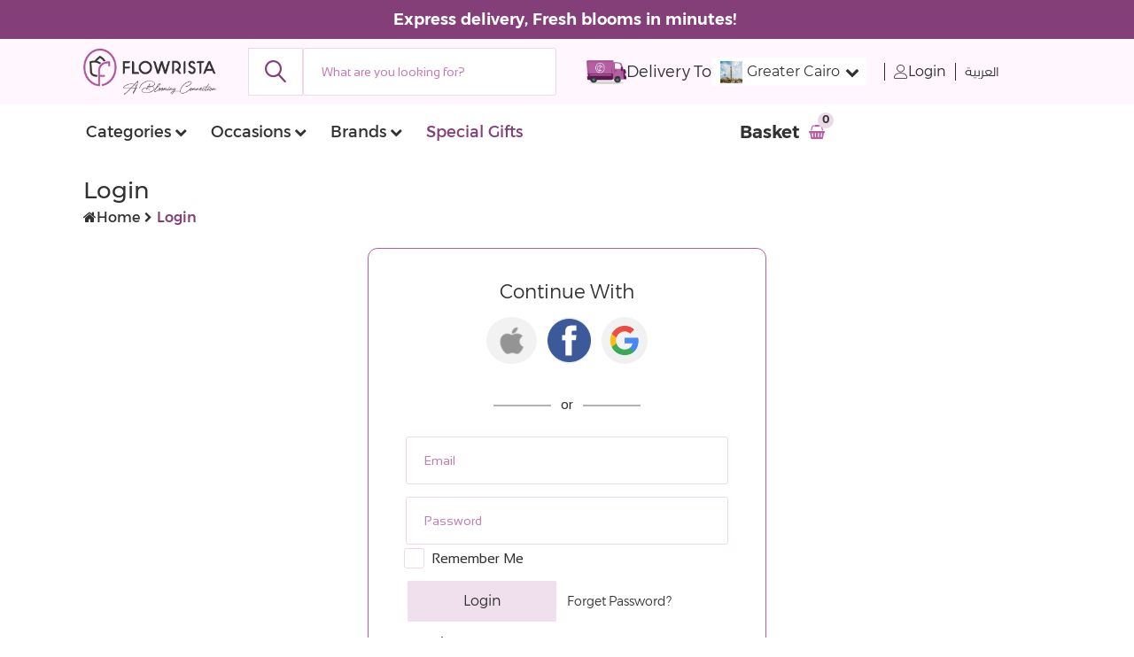

--- FILE ---
content_type: text/html; charset=utf-8
request_url: https://www.flowrista.com/en/cairo-eg/account/login?ReturnUrl=%2Fen%2Fcairo-eg%2Fproduct%2Fbelgian-white-chocolate-tiramisu-cake-378
body_size: 15917
content:
<!DOCTYPE html>
<html lang="en">
<head>
    <meta charset="utf-8" />
    <meta name="viewport" content="width=device-width, initial-scale=1.0" />
    <title> Login </title>
            <meta name="description" content="Flowrista Login" />
            <meta name="keywords" content="Flowrista Login" />

<meta name="facebook-domain-verification" content="ie3l9fv6vvoez91fe4ch6v07gl03aj">
    <link rel="shortcut icon" href="/assets/images/favicon.ico" type="image/x-icon" />
    <link rel="canonical" href="https://www.flowrista.com/en/cairo-eg/account/login" />
	<link rel="alternate" hreflang="en-eg" href="https://www.flowrista.com/en/cairo-eg/account/login?ReturnUrl=%2Fen%2Fcairo-eg%2Fproduct%2Fbelgian-white-chocolate-tiramisu-cake-378" />
	<link rel="alternate" hreflang="ar-eg" href="https://www.flowrista.com/ar/cairo-eg/account/login?ReturnUrl=%2Fen%2Fcairo-eg%2Fproduct%2Fbelgian-white-chocolate-tiramisu-cake-378" />
    <link type="text/css" href="/lib/bootstrap-select/dist/css/bootstrap-select.min.css" rel="stylesheet" media="all" />
    <link type="text/css" href="/lib/swiper/swiper-bundle.min.css" rel="stylesheet" media="all" />
    <link type="text/css" href="/assets/css/animate.min.css" rel="stylesheet" media="all" />
    <link type="text/css" href="/assets/scss/bundles.min.css" rel="stylesheet" media="all" />
    <link type="text/css" href="/assets/scss/flowrista.min.css?v=ynYcR1jqSTJAqtjAf4_JGuu8cDuEvZJflVK5EY834Rc" rel="stylesheet" media="all" />

<!-- Google Tag Manager -->
<script nonce="lNDGx77Q4E64UnJZ2z5tCA==">(function (w, d, s, l, i) {
            w[l] = w[l] || []; w[l].push({
                'gtm.start':
                    new Date().getTime(), event: 'gtm.js'
            }); var f = d.getElementsByTagName(s)[0],
                j = d.createElement(s), dl = l != 'dataLayer' ? '&l=' + l : ''; j.async = true; j.src ='https://www.googletagmanager.com/gtm.js?id=' + i + dl;var n=d.querySelector('[nonce]'); n&&j.setAttribute('nonce',n.nonce||n.getAttribute('nonce'));f.parentNode.insertBefore(j, f);
        })(window, document, 'script', 'dataLayer', 'GTM-WJ75GDG');</script>
<!-- End Google Tag Manager -->
<meta name="facebook-domain-verification" content="ie3l9fv6vvoez91fe4ch6v07gl03aj">
<script nonce="lNDGx77Q4E64UnJZ2z5tCA==" src="https://analytics.ahrefs.com/analytics.js" data-key="UwSTMWVhjpmZztLP5Ra7nQ" async></script>
<script nonce="lNDGx77Q4E64UnJZ2z5tCA==" type="text/javascript">
        var moeDataCenter = "dc_2";
        var moeAppID = "0OBDTXM9LDGUG8D4CEU1BNCC";
        var sdkVersion = "2";
        !function(e,n,i,t,a,r,o,d){if(!moeDataCenter||!moeDataCenter.match(/^dc_[0-9]+$/gm))return console.error("Data center has not been passed correctly. Please follow the SDK installation instruction carefully.");var s=e[a]=e[a]||[];if(s.invoked=0,s.initialised>0||s.invoked>0)return console.error("MoEngage Web SDK initialised multiple times. Please integrate the Web SDK only once!"),!1;e.moengage_object=a;var l={},g=function n(i){return function(){for(var n=arguments.length,t=Array(n),a=0;a<n;a++)t[a]=arguments[a];(e.moengage_q=e.moengage_q||[]).push({f:i,a:t})}},u=["track_event","add_user_attribute","add_first_name","add_last_name","add_email","add_mobile","add_user_name","add_gender","add_birthday","destroy_session","add_unique_user_id","update_unique_user_id","moe_events","call_web_push","track","location_type_attribute","identifyUser","getUserIdentities"],m={onsite:["getData","registerCallback","getSelfHandledOSM"]};for(var c in u)l[u[c]]=g(u[c]);for(var v in m)for(var f in m[v])null==l[v]&&(l[v]={}),l[v][m[v][f]]=g(v+"."+m[v][f]);r=n.createElement(i),o=n.getElementsByTagName("head")[0],r.async=1,r.src=t,o.appendChild(r),e.moe=e.moe||function(){return(s.invoked=s.invoked+1,s.invoked>1)?(console.error("MoEngage Web SDK initialised multiple times. Please integrate the Web SDK only once!"),!1):(d=arguments.length<=0?void 0:arguments[0],l)},r.addEventListener("load",function(){if(d)return e[a]=e.moe(d),e[a].initialised=e[a].initialised+1||1,!0}),r.addEventListener("error",function(){return console.error("Moengage Web SDK loading failed."),!1})}(window,document,"script","https://cdn.moengage.com/release/"+moeDataCenter+"/versions/"+sdkVersion+"/moe_webSdk.min.latest.js","Moengage");

        Moengage = moe({
          app_id: moeAppID,
          debug_logs: 0
        });
    </script>
<!-- Google tag (gtag.js) -->
<script nonce="lNDGx77Q4E64UnJZ2z5tCA==" async src="https://www.googletagmanager.com/gtag/js?id=G-CH0WQVV7HB"></script>
<script nonce="lNDGx77Q4E64UnJZ2z5tCA==">
  window.dataLayer = window.dataLayer || [];
  function gtag(){dataLayer.push(arguments);}
  gtag('js', new Date());
  gtag('config', 'G-CH0WQVV7HB');
</script>
<!-- Snap Pixel Code -->
<script nonce="lNDGx77Q4E64UnJZ2z5tCA==" type='text/javascript'>
(function(e,t,n){if(e.snaptr)return;var a=e.snaptr=function()
{a.handleRequest?a.handleRequest.apply(a,arguments):a.queue.push(arguments)};
a.queue=[];var s='script';r=t.createElement(s);r.async=!0;
r.src=n;var u=t.getElementsByTagName(s)[0];
u.parentNode.insertBefore(r,u);})(window,document,
'https://sc-static.net/scevent.min.js');

snaptr('init', '8348d978-dcf1-4bdc-a2c4-ecc4fd98b6b8', {});

snaptr('track', 'PAGE_VIEW');

</script>
<!-- End Snap Pixel Code -->
<script nonce="lNDGx77Q4E64UnJZ2z5tCA==" src="https://waffarad.com/integration/general.js"></script>
<script nonce="lNDGx77Q4E64UnJZ2z5tCA==" type="text/javascript" async="" src="https://static.klaviyo.com/onsite/js/klaviyo.js?company_id=R326pQ"
></script>
</head>
<body>
    <input type="hidden" id="env" value="Production" />
<!-- Google Tag Manager (noscript) -->
<noscript><iframe src="https://www.googletagmanager.com/ns.html?id=GTM-WJ75GDG" height="0" width="0" style="display:none;visibility:hidden"></iframe></noscript>
<!-- End Google Tag Manager (noscript) -->        <input type="hidden" id="production-env" />
    <input type="hidden" id="isAuthenticated" value="False" />
    <input type="hidden" id="language" value="en" />
    <input type="hidden" id="userCity" value="cairo-eg" />
        <input type="hidden" id="userCityId" value="1" />
    <div class="mobile-app-container">
        <div class="mobile-app">
            <div class="mobile-app__logo">
                <div class="app-logo"><img loading="lazy" src="/assets/images/static/header-app-logo.png" alt="Flowrista App Logo" /></div>
            </div>
            <div class="mobile-app__message">
                <div class="message-title">Did You Try Our App?</div>
                <div class="message-subtitle">it&#x27;s easier, with more features!</div>
            </div>
            <div class="mobile-app__download"><button class="btn js-open-app-popup-btn" role="button">Try Now!</button></div>
            <div class="mobile-app__close"><button role="button" aria-label="&times;" type="button" class="close js-close-app-popup-btn">&times;</button></div>
        </div>
    </div>
    <header class="header-area">
        <div class="header-area__banner d-lg-block d-none">
                <div class="delivery-message"><div class="keen-slider__slide" data-testid="TestId__CarouselSlide">
<div class=" fui-flex fui-items-center">
<p class="fui-overflow-hidden fui-truncate fui-whitespace-nowrap fui-text-sm fui-text-themeV3-navy-100 ltr:fui-font-enFounderMedium">Express delivery, Fresh blooms in minutes!&nbsp;</p>
</div>
</div></div>
        </div>
        <div class="header-area__top">
            <div class="container">
                <div class="header-area__row row">
                    <div class="col-2 left-header">
                        <div class="left-header__mobile d-lg-none d-flex">
                            <button class="hamburger-btn" id="mobileMenuTrigger" aria-label="Mobile Menu"><i class="lnr lnr-menu"></i></button>
                            <div class="logo"><a href="/en/cairo-eg"><img src="/assets/images/logo/flowrista-logo.png" alt="Logo" /></a></div>
                        </div>
                        <div class="logo d-none d-lg-block"><a href="/en/cairo-eg"><img src="/assets/images/logo/flowrista-logo.png" alt="Logo" /></a></div>
                    </div>
                    <div class="col-4 header-search"><div><form action="javascript:void(0)" role="search">
    <div class="search-input">
        <div class="search-magnifier"><i class="lnr lnr-magnifier"></i></div>
        <input class="js-search-text" type="search" name="search" aria-label="Search" placeholder="What are you looking for?" />
        <div class="search-result-container"></div>
    </div>
</form></div></div>
                    <div class="col-6 right-header">
                        <div class="right-header__mobile">
                            <ul class="right-header-actions">
                                <li class="cities-popup-item d-none d-lg-flex">
                                    <div class="delivery-to">
                                        <div class="header-car">
                                            <img src="/assets/images/static/header-car.png" alt="Car" />
                                        </div>
                                        <span>Delivery To</span>
                                    </div>
                                    <div class="city-switcher">
                                        <div class="input-container mb-0">
                                            <input type="hidden" id="user-selected-city" value="cairo-eg" />
                                            <button type="button" class="custom-select js-current-city" data-bs-toggle="modal" data-bs-target="#cities-popup">
                                                <p class="selected-city" data-city-route="cairo-eg">
                                                    <img src="https://www.api-prod.flowrista.com/Uploads/City/4d8ebef8-db4d-4573-bbd3-1ac19ef74fb4.jpg" alt=" Flag" />
                                                    <span>Greater Cairo</span>
                                                </p>
                                            </button>
                                        </div>
                                    </div>
                                </li>
                                <li class="login-item d-none d-lg-block">
                                    <div class="login-area">
                                        <div class="user-area">
                                                <a class="header-login-btn" href="/en/cairo-eg/account/login">
                                                    <i class="lnr lnr-user"></i>
                                                    Login
                                                </a>
                                            <div class="user-actions">
                                                <div class="user-actions__info">
                                                </div>
                                            </div>
                                        </div>
                                    </div>
                                </li>
                                <li class="basket-item d-lg-none">
                                    <div class="basket-cart">
                                        <button class="js-cart-btn">
                                            <span class="basket-label d-none d-lg-block">Basket</span>
                                            <i class="fa fa-shopping-basket"></i>
                                            <span class="notification cart-counter">0</span>
                                        </button>
                                    </div>
                                </li>
                                <li class="language-item"><div class="language-wrapper">
    <form method="post" action="/en/cairo-eg/landing/setlanguage" style="display: inline;">
        <input name="__RequestVerificationToken" type="hidden" value="CfDJ8GjNAcetV9BEgaeFgGZz0ujmpsMB8_yFmqawMG-B5OsO4YXVNCEjVatyaVksHYSL1XJOOvwTGusxi79e3L-w7Twqt_6TWvpyn_Nl3IRyInAmJA1DkiTiJ_EDVM8QJ3kFgo1IGDGSWIka5L1Ih-t7mlc" />
        <input type="hidden" name="culture" value="ar" />
        <input type="hidden" name="returnUrl" value="~/en/cairo-eg/account/login?ReturnUrl=%2Fen%2Fcairo-eg%2Fproduct%2Fbelgian-white-chocolate-tiramisu-cake-378" />
        <button type="submit" class="header-language">&#x627;&#x644;&#x639;&#x631;&#x628;&#x64A;&#x629;</button>
    </form>
</div>
</li>
                            </ul>
                        </div>
                    </div>
                </div>
            </div>
        </div>
        <div class="header-area__middle d-lg-none d-block">
            <div class="container">
                <div class="header-area__row row">
                    <div class="col-3 col-lg-4 pe-0 pe-lg-3 car-container">
                        <div class="header-car purple-car">
                            <img src="/assets/images/static/header-car.png" alt="Car" />
                        </div>
                        <div class="header-car white-car">
                            <img src="/assets/images/static/car-white.png" alt="Car" />
                        </div>
                    </div>
                    <div class="col-5 offset-end-1 col-lg-4 px-0 px-lg-3">
                            <div class="delivery-message"><div class="keen-slider__slide" data-testid="TestId__CarouselSlide">
<div class=" fui-flex fui-items-center">
<p class="fui-overflow-hidden fui-truncate fui-whitespace-nowrap fui-text-sm fui-text-themeV3-navy-100 ltr:fui-font-enFounderMedium">Express delivery, Fresh blooms in minutes!&nbsp;</p>
</div>
</div></div>
                    </div>
                        <div class="col-3 col-lg-4 right-header px-0 px-lg-3">
                            <div class="right-header__mobile">
                                <ul class="right-header-actions">
                                    <li>
                                        <div class="city-switcher">
                                            <div class="input-container mb-0">
                                                <input type="hidden" id="user-selected-city" value="cairo-eg" />
                                                <button type="button" class="custom-select js-current-city" data-bs-toggle="modal" data-bs-target="#cities-popup">
                                                    <p class="selected-city" data-city-route="cairo-eg">
                                                        <img src="https://www.api-prod.flowrista.com/Uploads/City/4d8ebef8-db4d-4573-bbd3-1ac19ef74fb4.jpg" alt=" Flag" />
                                                        <span>Greater Cairo</span>
                                                    </p>
                                                </button>
                                            </div>
                                        </div>
                                    </li>
                                </ul>
                            </div>
                        </div>
                </div>
            </div>
        </div>
        <div class="header-area__bottom">
            <div class="container">
                <div class="header-area__row row">
                    <div class="col-8">
                        <div class="menu-wrapper">
                            <div class="menu-wrapper__overlay"></div>
                            <nav class="menu-wrapper__content">
                                <div class="menu-btn-close d-lg-none d-block"><i class="lnr lnr-cross"></i></div>
                                <ul class="main-navbar mobile-navbar">
                                    <li class="mobile-list-item d-lg-none d-block">
                                        <div class="user-area">
                                            <div class="user-actions">
                                                <div class="user-actions__info">
                                                        <div class="user-sign">
                                                            <span class="user-image"><img src="/assets/images/account/default-user.svg" alt="default user" /></span>
                                                            <a href="/en/cairo-eg/account/login">Login</a>
                                                            <span class="slash-separator"> / </span>
                                                            <a href="/en/cairo-eg/account/register">Register</a>
                                                        </div>
                                                </div>
                                            </div>
                                        </div>
                                    </li>
                                    <li class="mobile-list-item d-lg-none d-block pt-0"><div class="header-search"><form action="javascript:void(0)" role="search">
    <div class="search-input">
        <div class="search-magnifier"><i class="lnr lnr-magnifier"></i></div>
        <input class="js-search-text" type="search" name="search" aria-label="Search" placeholder="What are you looking for?" />
        <div class="search-result-container"></div>
    </div>
</form></div></li>
                                        <li class="categories-item">
                                            <button class="first-level-item" aria-haspopup="true" aria-expanded="false">Categories</button>
                                            <div class="sub-menu hidden">
                                                <div class="sub-menu-wrapper">
                                                    <div class="row m-0">
                                                            <div class="col-lg-3">
                                                                <ul>
                                                                            <li><a href="/en/cairo-eg/search/category/hand-bouquet">Hand Bouquet </a></li>
                                                                            <li><a href="/en/cairo-eg/search/category/boxes">Boxes</a></li>
                                                                            <li><a href="/en/cairo-eg/search/category/vases">vases</a></li>
                                                                            <li><a href="/en/cairo-eg/search/category/natural-plants">Natural plants</a></li>
                                                                            <li><a href="/en/cairo-eg/search/category/gold">Gold</a></li>
                                                                            <li><a href="/en/cairo-eg/search/category/silver">Silver</a></li>
                                                                            <li><a href="/en/cairo-eg/search/category/premium-gift-bundles">Premium Gift Bundles</a></li>
                                                                </ul>
                                                            </div>
                                                            <div class="col-lg-3">
                                                                <ul>
                                                                            <li><a href="/en/cairo-eg/search/category/chocolate">Chocolate</a></li>
                                                                            <li><a href="/en/cairo-eg/search/category/dessert">Dessert </a></li>
                                                                            <li><a href="/en/cairo-eg/search/category/luxury-perfumes">Luxury Perfumes</a></li>
                                                                            <li><a href="/en/cairo-eg/search/category/watches">Watches</a></li>
                                                                            <li><a href="/en/cairo-eg/search/category/local-perfumes">Local Perfumes</a></li>
                                                                            <li><a href="/en/cairo-eg/search/category/bear-world">Bear World</a></li>
                                                                            <li><a href="/en/cairo-eg/search/category/men-gifting">Men Gifting</a></li>
                                                                </ul>
                                                            </div>
                                                            <div class="col-lg-3">
                                                                <ul>
                                                                            <li><a href="/en/cairo-eg/search/category/bride-essentials">Bride essentials</a></li>
                                                                            <li><a href="/en/cairo-eg/search/category/sticks">sticks</a></li>
                                                                            <li><a href="/en/cairo-eg/search/category/sacred-collection">sacred collection</a></li>
                                                                            <li><a href="/en/cairo-eg/search/category/candles-&amp;-diffusers">Candles &amp; Diffusers</a></li>
                                                                            <li><a href="/en/cairo-eg/search/category/kids-corner">kids corner</a></li>
                                                                            <li><a href="/en/cairo-eg/search/category/helium-balloon">Helium Balloon</a></li>
                                                                            <li><a href="/en/cairo-eg/search/category/fashion-finds">Fashion Finds</a></li>
                                                                </ul>
                                                            </div>
                                                            <div class="col-lg-3">
                                                                <ul>
                                                                            <li><a href="/en/cairo-eg/search/category/vouchers">Vouchers</a></li>
                                                                            <li><a href="/en/cairo-eg/search/category/hair-care">Hair Care</a></li>
                                                                            <li><a href="/en/cairo-eg/search/category/mugs">Mugs</a></li>
                                                                            <li><a href="/en/cairo-eg/search/category/electronics">Electronics</a></li>
                                                                            <li><a href="/en/cairo-eg/search/category/skincare">Skincare</a></li>
                                                                            <li><a href="/en/cairo-eg/search/category/woman-accessories">Woman accessories </a></li>
                                                                            <li><a href="/en/cairo-eg/search/category/flowers">Flowers</a></li>
                                                                </ul>
                                                            </div>
                                                        <div class="col-12"><div class="view-more"><a href="/en/cairo-eg/flowers-categories">View All Categories</a></div></div>
                                                    </div>
                                                </div>
                                            </div>
                                        </li>
                                        <li>
                                            <button class="first-level-item" aria-haspopup="true" aria-expanded="false">Occasions</button>
                                            <div class="sub-menu hidden">
                                                <div class="sub-menu-wrapper">
                                                    <div class="row m-0">
                                                            <div class="col-lg-3">
                                                                <ul>
                                                                            <li><a href="/en/cairo-eg/search/occasion/new-year">New Year</a></li>
                                                                            <li><a href="/en/cairo-eg/search/occasion/birthdays">Birthdays</a></li>
                                                                            <li><a href="/en/cairo-eg/search/occasion/valentine-day">Valentine Day</a></li>
                                                                            <li><a href="/en/cairo-eg/search/occasion/anniversary">Anniversary  </a></li>
                                                                </ul>
                                                            </div>
                                                            <div class="col-lg-3">
                                                                <ul>
                                                                            <li><a href="/en/cairo-eg/search/occasion/wedding">Wedding </a></li>
                                                                            <li><a href="/en/cairo-eg/search/occasion/thank-you">Thank you</a></li>
                                                                            <li><a href="/en/cairo-eg/search/occasion/graduation">Graduation </a></li>
                                                                            <li><a href="/en/cairo-eg/search/occasion/new-baby">New Baby</a></li>
                                                                </ul>
                                                            </div>
                                                            <div class="col-lg-3">
                                                                <ul>
                                                                            <li><a href="/en/cairo-eg/search/occasion/katb-ketab">Katb Ketab</a></li>
                                                                            <li><a href="/en/cairo-eg/search/occasion/engagement">Engagement </a></li>
                                                                            <li><a href="/en/cairo-eg/search/occasion/qiraat-fatihah">Qiraat fatihah</a></li>
                                                                            <li><a href="/en/cairo-eg/search/occasion/get-well">Get Well </a></li>
                                                                </ul>
                                                            </div>
                                                            <div class="col-lg-3">
                                                                <ul>
                                                                            <li><a href="/en/cairo-eg/search/occasion/events">Events</a></li>
                                                                            <li><a href="/en/cairo-eg/search/occasion/fathers-day">Fathers Day</a></li>
                                                                            <li><a href="/en/cairo-eg/search/occasion/special-gifts">Special Gifts</a></li>
                                                                            <li><a href="/en/cairo-eg/search/occasion/mother&#x27;s-day">Mother&#x27;s Day</a></li>
                                                                </ul>
                                                            </div>
                                                        <div class="col-12"><div class="view-more"><a href="/en/cairo-eg/flowers-occasions">View All Occasions</a></div></div>
                                                    </div>
                                                </div>
                                            </div>
                                        </li>
                                        <li>
                                            <button class="first-level-item" aria-haspopup="true" aria-expanded="false">Brands</button>
                                            <div class="sub-menu hidden">
                                                <div class="sub-menu-wrapper">
                                                    <div class="row m-0">
                                                            <div class="col-lg-3">
                                                                <ul>
                                                                            <li><a href="/en/cairo-eg/search/brand/btc">BTC</a></li>
                                                                            <li><a href="/en/cairo-eg/search/brand/siran-by-iram">Siran by IRAM</a></li>
                                                                            <li><a href="/en/cairo-eg/search/brand/patchi">Patchi</a></li>
                                                                            <li><a href="/en/cairo-eg/search/brand/passionelle">Passionelle</a></li>
                                                                            <li><a href="/en/cairo-eg/search/brand/pandora">Pandora</a></li>
                                                                            <li><a href="/en/cairo-eg/search/brand/emma">EMMA</a></li>
                                                                            <li><a href="/en/cairo-eg/search/brand/markiz">Markiz</a></li>
                                                                            <li><a href="/en/cairo-eg/search/brand/cocan">Cocan</a></li>
                                                                            <li><a href="/en/cairo-eg/search/brand/guess">Guess</a></li>
                                                                            <li><a href="/en/cairo-eg/search/brand/police">Police</a></li>
                                                                            <li><a href="/en/cairo-eg/search/brand/fortune">Fortune </a></li>
                                                                            <li><a href="/en/cairo-eg/search/brand/areej">Areej</a></li>
                                                                            <li><a href="/en/cairo-eg/search/brand/voila">Voila</a></li>
                                                                </ul>
                                                            </div>
                                                            <div class="col-lg-3">
                                                                <ul>
                                                                            <li><a href="/en/cairo-eg/search/brand/nola">Nola</a></li>
                                                                            <li><a href="/en/cairo-eg/search/brand/fleur-chocolates">Fleur Chocolates</a></li>
                                                                            <li><a href="/en/cairo-eg/search/brand/bubblzz">Bubblzz </a></li>
                                                                            <li><a href="/en/cairo-eg/search/brand/master-beard">Master Beard</a></li>
                                                                            <li><a href="/en/cairo-eg/search/brand/siwa">Siwa</a></li>
                                                                            <li><a href="/en/cairo-eg/search/brand/joviality">Joviality</a></li>
                                                                            <li><a href="/en/cairo-eg/search/brand/essentials">Essentials</a></li>
                                                                            <li><a href="/en/cairo-eg/search/brand/ellie">Ellie</a></li>
                                                                            <li><a href="/en/cairo-eg/search/brand/nuit-fragrances">Nuit Fragrances</a></li>
                                                                            <li><a href="/en/cairo-eg/search/brand/soul-&amp;-more">Soul &amp; More</a></li>
                                                                            <li><a href="/en/cairo-eg/search/brand/btc-silver">BTC Silver</a></li>
                                                                            <li><a href="/en/cairo-eg/search/brand/swiza">Swiza</a></li>
                                                                            <li><a href="/en/cairo-eg/search/brand/felizmoda">Felizmoda</a></li>
                                                                </ul>
                                                            </div>
                                                            <div class="col-lg-3">
                                                                <ul>
                                                                            <li><a href="/en/cairo-eg/search/brand/pavo">Pavo</a></li>
                                                                            <li><a href="/en/cairo-eg/search/brand/house-of-cocoa">House of Cocoa</a></li>
                                                                            <li><a href="/en/cairo-eg/search/brand/amaz">Amaz</a></li>
                                                                            <li><a href="/en/cairo-eg/search/brand/shanshal">Shanshal </a></li>
                                                                            <li><a href="/en/cairo-eg/search/brand/lazaro">Lazaro</a></li>
                                                                            <li><a href="/en/cairo-eg/search/brand/locken">Locken</a></li>
                                                                            <li><a href="/en/cairo-eg/search/brand/sedrak-optics">Sedrak Optics</a></li>
                                                                            <li><a href="/en/cairo-eg/search/brand/alamki">Alamki</a></li>
                                                                            <li><a href="/en/cairo-eg/search/brand/chocolate-factory">Chocolate Factory</a></li>
                                                                            <li><a href="/en/cairo-eg/search/brand/fragrance-&amp;-fabric">FRAGRANCE &amp; FABRIC</a></li>
                                                                            <li><a href="/en/cairo-eg/search/brand/musc">MUSC</a></li>
                                                                            <li><a href="/en/cairo-eg/search/brand/game-guru">GAME GURU</a></li>
                                                                            <li><a href="/en/cairo-eg/search/brand/fleeky">Fleeky</a></li>
                                                                </ul>
                                                            </div>
                                                            <div class="col-lg-3">
                                                                <ul>
                                                                            <li><a href="/en/cairo-eg/search/brand/veloor">Veloor </a></li>
                                                                            <li><a href="/en/cairo-eg/search/brand/olfa">Olfa</a></li>
                                                                            <li><a href="/en/cairo-eg/search/brand/ninos">Ninos</a></li>
                                                                            <li><a href="/en/cairo-eg/search/brand/cattleya">Cattleya </a></li>
                                                                            <li><a href="/en/cairo-eg/search/brand/arzum-okka">Arzum Okka</a></li>
                                                                            <li><a href="/en/cairo-eg/search/brand/levai-&amp;-loris">Levai &amp; Loris</a></li>
                                                                            <li><a href="/en/cairo-eg/search/brand/nude-bakery">Nude Bakery</a></li>
                                                                            <li><a href="/en/cairo-eg/search/brand/zadna">Zadna</a></li>
                                                                            <li><a href="/en/cairo-eg/search/brand/cerruti-1881">CERRUTI 1881</a></li>
                                                                            <li><a href="/en/cairo-eg/search/brand/ducati-corse">Ducati Corse</a></li>
                                                                            <li><a href="/en/cairo-eg/search/brand/zaha-home">Zaha Home</a></li>
                                                                            <li><a href="/en/cairo-eg/search/brand/ghazal">Ghazal</a></li>
                                                                </ul>
                                                            </div>
                                                        <div class="col-12"><div class="view-more"><a href="/en/cairo-eg/flowers-brands">View All Brands</a></div></div>
                                                    </div>
                                                </div>
                                            </div>
                                        </li>
                                    <li><a href="/en/cairo-eg/special-products-categories" class="first-level-item first-item-link special-gifts-link">Special Gifts</a></li>
                                    <li class="d-block d-lg-none social-links-container">
                                        <div class="social-links">
                                                <a target="_blank" href="https://www.facebook.com/Flowristaco" rel="noreferrer" aria-label="FacebookUrl"><i class="fa fa-facebook"></i></a>
                                                <a target="_blank" href="" rel="noreferrer" aria-label="TwitterUrl">
                                                    <svg xmlns="http://www.w3.org/2000/svg" fill="#000" height="16" width="16" viewBox="0 0 512 512"><path d="M389.2 48h70.6L305.6 224.2 487 464H345L233.7 318.6 106.5 464H35.8L200.7 275.5 26.8 48H172.4L272.9 180.9 389.2 48zM364.4 421.8h39.1L151.1 88h-42L364.4 421.8z" /></svg>
                                                </a>
                                                <a target="_blank" href="https://www.instagram.com/Flowristaco/" rel="noreferrer" aria-label="InstagramUrl"><i class="fa fa-instagram"></i></a>
                                                <a target="_blank" href="https://www.youtube.com/channel/UCngsUEjIhrNMM9_ViwilCgQ" rel="noreferrer" aria-label="YoutubeUrl"><i class="fa fa-youtube-play"></i></a>
                                                <a target="_blank" href="https://www.linkedin.com/company/flowristaco/?viewAsMember=true" rel="noreferrer" aria-label="LinkedInUrl"><i class="fa fa-linkedin"></i></a>
                                        </div>
                                    </li>
                                </ul>
                            </nav>
                        </div>
                    </div>
                    <div class="col-4 basket-column d-lg-flex d-none">
                        <div class="basket-item">
                            <div class="basket-cart">
                                <button class="js-cart-btn">
                                    <span class="basket-label d-none d-lg-block">Basket</span>
                                    <i class="fa fa-shopping-basket"></i>
                                    <span class="notification cart-counter">0</span>
                                </button>
                            </div>
                        </div>
                    </div>
                </div>
            </div>
        </div>
    </header>
    <div class="modal fade landing-cities-modal" id="cities-popup" tabindex="-1" aria-hidden="true">
        <div class="modal-dialog">
            <div class="modal-content">
                <div class="modal-body">
                    <button type="button" class="btn-close" data-bs-dismiss="modal" aria-label="Close"></button>
                    <div class="row justify-content-center">
                        <div class="col-12 col-lg-7">
                            <div class="country-wrapper">
                                <div class="country-wrapper__image"><img src="/assets/images/landing/world-wide.png" alt="Flowers" /></div>
                                <div class="country-wrapper__message">Select the country that you like to send a gift to</div>
                                <div class="country-wrapper__flags row">
                                        <div class="col-lg-2 col-4">
                                            <button class="country-flag js-selected-country" type="button" data-country-id="1"
                                                    data-country-code="eg">
                                                <img src="https://www.api-prod.flowrista.com/Uploads/Country/74667594-1d9a-41cc-970f-fe886aae75fa.png" alt="Egypt" />
                                                    <span>Egypt</span>
                                            </button>
                                        </div>
                                </div>
                                <div class="country-wrapper__city-wrapper js-city-wrapper d-none">
                                    <div class="city-message">Choose city for delivery</div>
                                    <div class="city-select">
                                        <div id="cities-list">
                                            <div class="cities-wrap row mb-5">
                                                    <div class="col-lg-2 col-3">
                                                        <a href="/en/cairo-eg" class="city-btn" data-country-id="1">
                                                            <img src="https://www.api-prod.flowrista.com/Uploads/City/4d8ebef8-db4d-4573-bbd3-1ac19ef74fb4.jpg" alt="Greater Cairo Flag" />
                                                            <span>Greater Cairo</span>
                                                        </a>
                                                    </div>
                                                    <div class="col-lg-2 col-3">
                                                        <a href="/en/alexandria-eg" class="city-btn" data-country-id="1">
                                                            <img src="https://www.api-prod.flowrista.com/Uploads/City/931505f8-1056-459b-bf73-aea7d3d90fcd.jpg" alt="Alexandria Flag" />
                                                            <span>Alexandria</span>
                                                        </a>
                                                    </div>
                                                    <div class="col-lg-2 col-3">
                                                        <a href="/en/mansoura-eg" class="city-btn" data-country-id="1">
                                                            <img src="https://www.api-prod.flowrista.com/Uploads/City/4c0d11dc-0c85-48a7-9618-47a149627dd1.jpg" alt="Mansoura Flag" />
                                                            <span>Mansoura</span>
                                                        </a>
                                                    </div>
                                                    <div class="col-lg-2 col-3">
                                                        <a href="/en/zagazig-eg" class="city-btn" data-country-id="1">
                                                            <img src="https://www.api-prod.flowrista.com/Uploads/City/3ace043b-2727-4649-be0d-dc510e6c74c6.jpg" alt="Zagazig Flag" />
                                                            <span>Zagazig</span>
                                                        </a>
                                                    </div>
                                                    <div class="col-lg-2 col-3">
                                                        <a href="/en/tanta-eg" class="city-btn" data-country-id="1">
                                                            <img src="https://www.api-prod.flowrista.com/Uploads/City/d8cf304c-d718-4c11-b9c9-6d5e8b01b2c4.jpg" alt="Tanta Flag" />
                                                            <span>Tanta</span>
                                                        </a>
                                                    </div>
                                                    <div class="col-lg-2 col-3">
                                                        <a href="/en/menufia-eg" class="city-btn" data-country-id="1">
                                                            <img src="https://www.api-prod.flowrista.com/Uploads/City/c20e0bbb-a1dd-4af4-bb11-dad131454602.jpg" alt="Menofya Flag" />
                                                            <span>Menofya</span>
                                                        </a>
                                                    </div>
                                            </div>
                                        </div>
                                    </div>
                                </div>
                            </div>
                        </div>
                    </div>
                </div>
            </div>
        </div>
    </div>

    <main>
    <div class="breadcrumb-area">
    <div class="container breadcrumb-wrap">
        <nav aria-label="breadcrumb">
                <h1 class="breadcrumb-title">Login</h1>
            <ul class="breadcrumb">
                <li class="breadcrumb-item"><a href="/en/cairo-eg"><i class="fa fa-home"></i>Home</a>
                <li><span class="breadcrumb-separator"><i class="fa fa-chevron-right" aria-hidden="true"></i></span></li>
                            <li class="breadcrumb-item active" aria-current="page">Login</li>
            </ul>
        </nav>
    </div>
</div>
    <div class="user-area-wrapper">
        <div class="container">
            <div class="row justify-content-center">
                <div class="col-12 col-md-9 col-lg-5">
                    <div class="user-area">
                        <div class="user-area__social-account">
                            <div class="continue-with">
                                <p class="continue-with__text">
                                    Continue With
                                </p>
                            </div>
                            <div class="social-account-form">
                                <form method="post" action="/en/cairo-eg/account/externallogin?returnUrl=%2Fen%2Fcairo-eg%2Fproduct%2Fbelgian-white-chocolate-tiramisu-cake-378">
                                    
                                    <div class="social-account-form__buttons">
                                        <button class="btn-social" type="submit" name="provider" value="Apple">
                                            <img src="/assets/images/account/apple.svg?v=0VffsCTniP6gV397qDumxZdPWOVTCO-_k7s8LQy8GoU" alt="Apple" />
                                        </button>
                                        <button class="btn-social" type="submit" name="provider" value="Facebook">
                                            <img src="/assets/images/account/facebook.svg?v=rq4-kblWIqIbwCMbfAZ9m7sIzv8aZCHCz6abV6NxwHo" alt="Facebook" />
                                        </button>
                                        <button class="btn-social" type="submit" name="provider" value="Google">
                                            <img src="/assets/images/account/gmail.svg?v=Ott6cfhW9WmHAx-2zp3JsgPjKiUhdUMeXZghbE7dQII" alt="Gmail" />
                                        </button>
                                    </div>
                                <input name="__RequestVerificationToken" type="hidden" value="CfDJ8GjNAcetV9BEgaeFgGZz0ujmpsMB8_yFmqawMG-B5OsO4YXVNCEjVatyaVksHYSL1XJOOvwTGusxi79e3L-w7Twqt_6TWvpyn_Nl3IRyInAmJA1DkiTiJ_EDVM8QJ3kFgo1IGDGSWIka5L1Ih-t7mlc" /></form>
                            </div>
                            <div class="another-choice">
                                <p class="another-choice__text"> or </p>
                            </div>
                        </div>
                        <div class="user-area__login-form">
                            <form method="post">
                                
                                
                                <div class="row">
                                    <input id="ReturnUrl" name="ReturnUrl" type="hidden" value="/en/cairo-eg/product/belgian-white-chocolate-tiramisu-cake-378" />
                                    <div class="col-lg-12">
                                        <div class="single-input-item">
                                            <input type="text" placeholder="Email" autocomplete="on" data-val="true" data-val-email="Invalid email format" data-val-required="Email is required" id="Email" name="Email" value="" />
                                            <span class="text-danger field-validation-valid" data-valmsg-for="Email" data-valmsg-replace="true"></span>
                                        </div>
                                    </div>
                                    <div class="col-lg-12">
                                        <div class="single-input-item">
                                            <input class="js-password-input" placeholder="Password" type="password" data-val="true" data-val-required="Password is required" id="Password" name="Password" />
                                            <i class="js-eye-btn password-eye fa fa-eye d-block"></i>
                                            <span class="text-danger field-validation-valid" data-valmsg-for="Password" data-valmsg-replace="true"></span>
                                        </div>
                                    </div>
                                </div>
                                <div class="single-input-item remember-me">
                                    <div class="remember-me__checkbox">
                                        <div class="custom-control custom-checkbox">
                                            <label class="flex-horizontal-center" for="RememberMe">
                                                <input type="checkbox" class="custom-control-input checkmark" data-val="true" data-val-required="The RememberMe field is required." id="RememberMe" name="RememberMe" value="true" />
                                                Remember Me
                                            </label>
                                        </div>
                                    </div>
                                </div>
                                <div class="row form-submit">
                                    <div class="col-12">
                                        <div class="row form-submit__actions">
                                            <div class="col-6">
                                                <div class="single-input-item">
                                                    <button class="btn-login btn-block" type="submit">
                                                        Login
                                                    </button>
                                                </div>
                                            </div>
                                            <div class="col-6 padding-left-0">
                                                <div class="single-input-item">
                                                    <a class="forget-password" href="/en/cairo-eg/account/forgetpassword?returnUrl=%2Fen%2Fcairo-eg%2Fproduct%2Fbelgian-white-chocolate-tiramisu-cake-378">
                                                        Forget Password?
                                                    </a>
                                                </div>
                                            </div>
                                        </div>
                                    </div>
                                    <div class="col-12">
                                        <div class="single-input-item form-submit__message">
                                            <span>
                                                Don&#x27;t have an account?
                                            </span>
                                            <a href="/en/cairo-eg/account/register?returnUrl=%2Fen%2Fcairo-eg%2Fproduct%2Fbelgian-white-chocolate-tiramisu-cake-378">
                                                Sign Up Now
                                            </a>
                                        </div>
                                    </div>
                                </div>
                            <input name="__RequestVerificationToken" type="hidden" value="CfDJ8GjNAcetV9BEgaeFgGZz0ujmpsMB8_yFmqawMG-B5OsO4YXVNCEjVatyaVksHYSL1XJOOvwTGusxi79e3L-w7Twqt_6TWvpyn_Nl3IRyInAmJA1DkiTiJ_EDVM8QJ3kFgo1IGDGSWIka5L1Ih-t7mlc" /><input name="RememberMe" type="hidden" value="false" /></form>
                        </div>
                    </div>
                </div>
            </div>
        </div>
    </div>
</main>

    <footer class="footer-area">
    <div class="footer-area__top">
        <div class="row footer-block">
            <div class="col-md-8">
                <div class="row">
                    <div class="col-md-3 px-2">
                        <div class="accordion accordion-item widget-item mobile-widget-item">
                            <h2 class="accordion-header" id="knowUsHeading">
                                <button class="accordion-button collapsed d-md-none" type="button" data-bs-toggle="collapse"
                                        data-bs-target="#knowUsCollapse" aria-expanded="false" aria-controls="knowUsCollapse">
                                    Get to know us
                                </button>
                            </h2>
                            <div id="knowUsCollapse" class="accordion-collapse collapse d-md-block" aria-labelledby="knowUsHeading">
                                <div class="accordion-body">
                                    <div class="widget-item">
                                        <div class="widget-item__title d-none d-md-block">
                                            <h3>
                                                Get to know us
                                            </h3>
                                        </div>
                                        <ul class="widget-item__body">
                                            <li><a href="/en/cairo-eg/about-us">About us</a></li>
                                            <li><a href="/en/cairo-eg/careers">Careers</a></li>
                                            <li><a href="/en/cairo-eg/frequently-asked-questions">FAQs</a></li>
                                            <li><a href="/en/cairo-eg/contact-us">Contact us</a></li>
                                            <li><a href="/en/cairo-eg/terms-conditions">Terms &amp; Conditions</a></li>
                                            <li><a href="/en/cairo-eg/partner-with-us">Partner with us</a></li>
                                            <li><a href="/en/cairo-eg/privacy-policy">Privacy policy</a></li>
                                        </ul>
                                    </div>
                                </div>
                            </div>
                        </div>
                    </div>
                    <div class="col-md-3 px-2">
                        <div class="accordion accordion-item widget-item mobile-widget-item">
                            <h2 class="accordion-header" id="navigationHeading">
                                <button class="accordion-button collapsed d-md-none" type="button" data-bs-toggle="collapse"
                                        data-bs-target="#navigationCollapse" aria-expanded="false" aria-controls="navigationCollapse">
                                    Navigation
                                </button>
                            </h2>
                            <div id="navigationCollapse" class="accordion-collapse collapse d-md-block" aria-labelledby="navigationHeading">
                                <div class="accordion-body">
                                    <div class="widget-item">
                                        <div class="widget-item__title d-none d-md-block">
                                            <h3>
                                                Navigation
                                            </h3>
                                        </div>
                                        <ul class="widget-item__body">
                                            <li><a href="/en/cairo-eg/flowers-categories">Categories</a></li>
                                            <li><a href="/en/cairo-eg/flowers-brands">Brands</a></li>
                                            <li><a href="/en/cairo-eg/flowers-occasions">Occasions</a></li>
                                            <li><a href="/en/cairo-eg/flowers-designers">Designers</a></li>
                                            <li><a href="/en/cairo-eg/special-products-categories">Special Gifts</a></li>
                                            <li><a href="/en/cairo-eg/news">News</a></li>
                                            <li><a href="/en/cairo-eg/blogs">Blogs</a></li>
                                        </ul>
                                    </div>
                                </div>
                            </div>
                        </div>
                    </div>
                    <div class="col-md-3 px-2">
                        <div class="accordion accordion-item widget-item mobile-widget-item">
                            <h2 class="accordion-header" id="myAccountHeading">
                                <button class="accordion-button collapsed d-md-none" type="button" data-bs-toggle="collapse"
                                        data-bs-target="#myAccountCollapse" aria-expanded="false" aria-controls="myAccountCollapse">
                                    My account
                                </button>
                            </h2>
                            <div id="myAccountCollapse" class="accordion-collapse collapse d-md-block" aria-labelledby="myAccountHeading">
                                <div class="accordion-body">
                                    <div class="widget-item">
                                        <div class="widget-item__title d-none d-md-block">
                                            <h3>
                                                My account
                                            </h3>
                                        </div>
                                        <ul class="widget-item__body">
                                            <li><a href="/en/cairo-eg/account/login">Login</a></li>
                                            <li><a href="/en/cairo-eg/myprofile">My Profile</a></li>
                                            <li><a href="/en/cairo-eg/basket">Basket</a></li>
                                            <li><a href="/en/cairo-eg/myprofile/myorders">My orders</a></li>
                                            <li><a href="/en/cairo-eg/myprofile/addresses">My address book</a></li>
                                        </ul>
                                    </div>
                                </div>
                            </div>
                        </div>
                    </div>
                    <div class="col-md-3 px-2">
                        <div class="accordion accordion-item widget-item mobile-widget-item">
                            <h2 class="accordion-header" id="contactUsHeading">
                                <button class="accordion-button collapsed d-md-none" type="button" data-bs-toggle="collapse"
                                        data-bs-target="#contactUsCollapse" aria-expanded="false" aria-controls="contactUsCollapse">
                                    Contact Us
                                </button>
                            </h2>
                            <div id="contactUsCollapse" class="accordion-collapse collapse d-md-block" aria-labelledby="contactUsHeading">
                                <div class="accordion-body contact-us-body">
                                    <div class="widget-item">
                                        <div class="widget-item__title d-none d-md-block">
                                            <h3>
                                                Contact Us
                                            </h3>
                                        </div>
                                        <ul class="widget-item__body">
                                                <li class="contact-item">
                                                    <img src="/assets/images/svg/customer-service.svg" alt="Customer Service" />
                                                    <a class="contact-link" href="tel:0221246868">0221246868</a>
                                                </li>
                                                <li class="contact-item">
                                                    <img src="/assets/images/svg/contact-whatsapp.svg" alt="Whatsapp" />
                                                    <a href="https://api.whatsapp.com/send/?phone=%2B201555998891&amp;text=Hello&#x2B;Flowrista&#x2B;User!&amp;app_absent=0" target="_blank" class="contact-link" rel="noreferrer" aria-label="Whatsapp">01555998891</a>
                                                </li>
                                                <li class="contact-item">
                                                    <img src="/assets/images/svg/outline-email.svg" alt="Email" />
                                                    <a class="contact-link" href="/cdn-cgi/l/email-protection#2940474f46694f45465e5b405a5d48074a4644"><span class="__cf_email__" data-cfemail="f49d9a929bb492989b83869d878095da979b99">[email&#160;protected]</span></a>
                                                </li>
                                            <li class="contact-item">
                                                <img src="/assets/images/svg/send-msg.svg" alt="Send a message" />
                                                <a class="contact-link" href="/en/cairo-eg/contact-us">Send Us A Message</a>
                                            </li>
                                        </ul>
                                    </div>
                                </div>
                            </div>
                        </div>
                    </div>
                </div>
            </div>
            <div class="col-md-4 d-md-block d-none">
                <div class="row">
                    <div class="col-12 second-level-footer-widget m-0">
                        <div class="widget-item">
                            <div class="widget-item__title">
                                <h3>Payment Methods</h3>
                            </div>
                            <ul class="widget-item__body">
                                <li class="payment-methods-images">
                                    <img src="/assets/images/payment-methods/visa.png" alt="visa" width="52" height="44" class="visa-logo" />
                                    <img src="/assets/images/payment-methods/mastercard.png" alt="mastercard" width="52" height="44" class="mastercard-logo" />
                                    <img src="/assets/images/payment-methods/cash.png" alt="cash" width="52" height="44" class="cash-logo" />
                                    <img src="/assets/images/payment-methods/orange-cash.png" alt="orange-cash" width="52" height="44" class="orange-cash-logo" />
                                    <img src="/assets/images/payment-methods/vodafone-cash.png" alt="vodafone-cash" width="52" height="44" class="vodafone-cash-logo" />
                                    <img src="/assets/images/payment-methods/valu.png" alt="valu" width="52" height="44" class="valu-logo" />
                                    <img src="/assets/images/payment-methods/premium.png" alt="premium-card" width="52" height="44" class="premium-logo" />
                                </li>
                                <li class="payment-methods-images square-methods">
                                    <img src="/assets/images/payment-methods/contact.jpg" alt="contact" width="40" height="40" class="contact-logo" />
                                    <img src="/assets/images/payment-methods/sympl.png" alt="sympl" width="40" height="40" class="sympl-logo" />
                                    <img src="/assets/images/payment-methods/aman.jpg" alt="aman" width="40" height="40" class="aman-logo" />
                                    <img src="/assets/images/payment-methods/forsa.png" alt="forsa" width="40" height="40" class="forsa-logo" />
                                    <img src="/assets/images/payment-methods/souhoola.png" alt="souhoola" width="40" height="40" class="souhoola-logo" />
                                    <img src="/assets/images/payment-methods/apple-pay.png" alt="cash" width="52" height="44" class="apple-pay-logo" />
                                    <img src="/assets/images/payment-methods/paymob.png" alt="paymob" width="80" class="paymob-logo" />
                                </li>
                            </ul>
                        </div>
                    </div>
                    <div class="col-12 second-level-footer-widget">
                        <div class="widget-item follow-us-widget">
                            <div class="widget-item__title">
                                <h3>Follow us</h3>
                            </div>
                            <ul class="widget-item__body">
                                <li>
                                    <div class="social-links">
                                            <a target="_blank" href="https://www.facebook.com/Flowristaco" rel="noreferrer" aria-label="FacebookUrl"><i class="fa fa-facebook"></i></a>
                                            <a target="_blank" href="https://www.instagram.com/Flowristaco/" rel="noreferrer" aria-label="InstagramUrl"><i class="fa fa-instagram"></i></a>
                                            <a target="_blank" href="https://www.youtube.com/channel/UCngsUEjIhrNMM9_ViwilCgQ" rel="noreferrer" aria-label="YoutubeUrl"><i class="fa fa-youtube-play"></i></a>
                                            <a target="_blank" href="https://www.linkedin.com/company/flowristaco/?viewAsMember=true" rel="noreferrer" aria-label="LinkedInUrl"><i class="fa fa-linkedin"></i></a>
                                    </div>
                                </li>
                            </ul>
                        </div>
                    </div>
                </div>
            </div>
        </div>
        <div class="d-block d-lg-none">
            <div class="row">
                <div class="col-12">
                    <div class="mobile-widget-item">
                        <div class="mobile-widget-item__body">
                            <img src="/assets/images/payment-methods/visa.png" alt="visa" width="40" height="40" class="visa-logo" />
                            <img src="/assets/images/payment-methods/mastercard.png" alt="mastercard" width="40" height="40" class="mastercard-logo" />
                            <img src="/assets/images/payment-methods/cash.png" alt="cash" width="40" height="40" class="cash-logo" />
                            <img src="/assets/images/payment-methods/apple-pay.png" alt="cash" width="40" height="40" class="apple-pay-logo" />
                        </div>
                        <div class="mobile-widget-item__mobile-apps">
                            <a target="_blank" rel="noreferrer"
                               href="https://appgallery.huawei.com/app/C107612713">
                                <img src="/assets/images/svg/app-gallery.svg" alt="Huawei App Gallery" />
                            </a>
                            <a target="_blank" rel="noreferrer"
                               href="https://apps.apple.com/eg/app/flowrista/id1552701292">
                                <img src="/assets/images/svg/app-store.svg" alt="App Store" />
                            </a>
                            <a target="_blank" rel="noreferrer" class="huawei-gallery-url"
                               href="https://play.google.com/store/apps/details?id=com.flowrista.flowrista">
                                <img src="/assets/images/svg/google-play.svg" alt="Google Play" />
                            </a>
                        </div>
                    </div>
                </div>
            </div>
        </div>
    </div>
    <div class="footer-area__bottom">
        <div class="container p-0">
            <div class="row m-0">
                <div class="col-12">
                    <div class="widget-item d-flex d-lg-none">
                        <ul class="widget-item__body">
                            <li>
                                <div class="social-links">
                                        <a target="_blank" href="https://www.facebook.com/Flowristaco" rel="noreferrer" aria-label="FacebookUrl"><i class="fa fa-facebook"></i></a>
                                        <a target="_blank" href="https://www.instagram.com/Flowristaco/" rel="noreferrer" aria-label="InstagramUrl"><i class="fa fa-instagram"></i></a>
                                        <a target="_blank" href="https://www.youtube.com/channel/UCngsUEjIhrNMM9_ViwilCgQ" rel="noreferrer" aria-label="YoutubeUrl"><i class="fa fa-youtube-play"></i></a>
                                        <a target="_blank" href="https://www.linkedin.com/company/flowristaco/?viewAsMember=true" rel="noreferrer" aria-label="LinkedInUrl"><i class="fa fa-linkedin"></i></a>
                                </div>
                            </li>
                        </ul>
                    </div>
                </div>
                <div class="col-12">
                    <div class="footer-copyright">
                            <p>
                                Copyrights &#xA9; 2025 Flowrista. All rights reserved.
                            </p>
                    </div>
                </div>
            </div>
        </div>
    </div>
</footer>
<button id="scrollToTopBtn" type="button" aria-label="Scroll to top">
    <i class="fa fa-arrow-up"></i>
</button>
    <div class="user-cart-wrapper vue-user-cart" id="vue-user-cart" v-cloak>
    <div class="user-cart">
        <div class="user-cart__overlay"></div>
        <div class="user-cart__content">
            <div class="user-cart__close js-hide-cart">
                <i class="lnr lnr-cross"></i>
            </div>
            <div class="user-cart__content-box" v-if="userCart?.length>0">
                <div class="user-cart__top-header">
                    <span class="title">
                        Basket
                    </span>
                    <i class="fa fa-shopping-basket"></i>
                </div>
                <div class="user-cart__header">
                    <p class="title">
                        Perfect Choice
                    </p>
                    <p class="sub-title">
                        All our arrangements are carefully designed to make your loved ones feel loved and care for.
                    </p>
                </div>
                <div class="user-cart__remove-all">
                    <div class="remove-all">
                        <button role="button" aria-label="Remove from Cart"
                                class="product-cta-btn" v-on:click="deleteAllProductFromCart()">
                            <i class="fa fa-trash-o"></i>
                        </button>
                        <span> Remove All</span>
                    </div>
                </div>
                <div class="user-cart-items user-cart-height">
                    <ul>
                        <li v-if="cityOrderValues!=null&&cityOrderValues.unlockFreeDeliveryValue!=null">
                            <div class="row unlock-delivery">
                                <div class="col-2 px-1 free-delivery">
                                    <img src="/assets/images/static/header-car.png" />
                                    <p class="free-delivery-title">Free Delivery</p>
                                </div>
                                <div class="col-8 px-1 progressbar-container">
                                    <div class="unlock-message">
                                        <div v-if="remainingUnlockPrice>0">
                                            You are only <span class="colored"> {{ remainingUnlockPrice }}</span>EGP away from <span class="colored">free shipping!</span>
                                        </div>
                                        <div class="free-delivery-unlock" v-else>
                                            🎉 You have unlocked free delivery!
                                        </div>
                                    </div>
                                    <div class="progress">
                                        <div role="progressbar"
                                             v-bind:class="{'progress-bar':true, 'unlocked':remainingUnlockPrice<=0}"
                                             v-bind:style="{'width': ((cityOrderValues.unlockFreeDeliveryValue-remainingUnlockPrice)*100.0/cityOrderValues.unlockFreeDeliveryValue) + '%'}"
                                             v-bind:aria-valuenow="{'width': ((cityOrderValues.unlockFreeDeliveryValue-remainingUnlockPrice)*100.0/cityOrderValues.unlockFreeDeliveryValue) + '%'}"
                                             aria-valuemin="0"
                                             aria-valuemax="100"></div>
                                    </div>
                                </div>
                                <div class="col-2 px-1 free-delivery-price">
                                    <div class="free-delivery-price-value">{{cityOrderValues.unlockFreeDeliveryValue}}</div>
                                    <div class="free-delivery-price-value">EGP</div>
                                </div>
                            </div>
                        </li>
                        <li class="user-cart-item" v-for="(p,index) in userCart">
                            <div class="product-thumb">
                                <a :href="'/' + language + '/' + userCity + p.productSiteUrl" target="_blank">
                                    <img v-if="p.productImage==null" src="/assets/images/default.webp"
                                         data-src="/assets/images/default.webp" alt="product">
                                    <img v-if="p.productImage!=null" v-on:error="handleErrorImage"
                                         :src="p.productImage" alt="product" class="lazyload">
                                </a>
                            </div>
                            <div class="product-info-wrap">
                                <div class="product-info">
                                    <div class="product-name">
                                        <h3 v-if="language=='ar'">
                                            <a :href="'/' + language + '/' + userCity + p.productSiteUrl" target="_blank">
                                                {{p.productNameAr}}
                                            </a>
                                            <span class="d-block">
                                                ({{p.productSizeNameAr}})
                                                <span v-if="p.preOrderHours>0">
                                                    - (Preorder) {{p.preOrderHours}}
                                                    <span v-if="p.isPreOrderInDays">Days</span>
                                                    <span v-else>Hours</span>
                                                </span>
                                                <span v-if="p.seasonalOccasion!=null&&p.seasonalOccasion.isNotAvailableInCurrentSeasonalOccasion">
                                                    - {{p.seasonalOccasion.notAvailableInCurrentSeasonalOccasionMessageAr}}
                                                </span>
                                            </span>
                                        </h3>
                                        <h3 v-else>
                                            <a :href="'/' + language + '/' + userCity + p.productSiteUrl" target="_blank">
                                                {{p.productName}}
                                            </a>
                                            <span class="d-block">
                                                ({{p.productSizeName}})
                                                <span v-if="p.preOrderHours>0">
                                                    - (Preorder) {{p.preOrderHours}}
                                                    <span v-if="p.isPreOrderInDays">Days</span>
                                                    <span v-else>Hours</span>
                                                </span>
                                                <span v-if="p.seasonalOccasion!=null&&p.seasonalOccasion.isNotAvailableInCurrentSeasonalOccasion">
                                                    - {{p.seasonalOccasion.notAvailableInCurrentSeasonalOccasionMessage}}
                                                </span>
                                            </span>
                                        </h3>
                                    </div>
                                    <div class="product-cta">
                                        <button v-if="p.isProductHasMoreThanOneSize" role="button" aria-label="Edit Product" data-bs-toggle="modal"
                                                data-bs-target="#edit_cart_modal" class="product-cta-btn product-edit-btn"
                                                                                        v-on:click="editProductInCart(p.productId, p.productSizeId)">
                                            <i class="fa fa-pencil"></i>
                                        </button>
                                        <button role="button" aria-label="Remove from Cart"
                                                class="product-cta-btn" v-on:click="deleteProductFromCart(p.id,index)">
                                            <i class="fa fa-trash-o"></i>
                                        </button>
                                    </div>
                                </div>
                                <div class="product-info">
                                    <div class="product-price">
                                        <span class="cartitem-price"><span class="currency-label">EGP</span> {{p.price}}</span>
                                    </div>
                                    <div class="product-quantity" v-if="!p.isOutOfStock">
                                        <div class="quantity-btn-wrap">
                                            <button class="btn qty-inc-dec-btn" v-on:click="increaseQuantity(p)" type="button">+</button>
                                        </div>
                                        <div class="quantity-wrap">
                                            <input class="product-quantity" style="height:100%; text-align:center" name="product-quantity"
                                                   type="text" min="1" max="10" step="1" v-model.number="p.quantity" value="1" readonly>
                                        </div>
                                        <div class="quantity-btn-wrap">
                                            <button class="btn qty-inc-dec-btn" v-on:click="decreaseQuantity(p)" type="button">-</button>
                                        </div>
                                    </div>
                                    <div class="cart-item" v-else>
                                        <span class="product-out-of-stock"> (Out of stock)</span>
                                    </div>
                                </div>
                            </div>
                        </li>
                    </ul>
                </div>

                <div class="user-cart__total-price">
                    <div class="total-price-box">
                        <div>Total</div>
                        <div class="price-with-vat">
                            <strong class="total-price"><span class="currency-label">EGP</span> <span class="totals">{{cartTotalPrice}}</span>  </strong>
                            <small class="price-vat"> Incl. 14%VAT</small>
                        </div>
                    </div>
                </div>

                <div class="user-cart__checkout">
                    <div class="checkout" v-if="cartTotalPrice>0">
                        <a class="btn btn-checkout" href="/en/cairo-eg/basket">
                            Checkout
                        </a>
                    </div>
                    <div class="continue-shopping">
                        <a href="/en/cairo-eg/Flowers-Categories"
                           :class="{'btn btn-continue-shopping': true, 'btn-black': cartTotalPrice==0}">
                            Continue Shopping
                        </a>
                    </div>
                </div>
            </div>
            <div class="user-cart__empty-cart" v-if="userCart?.length==0">
                <div class="empty-cart-wrapper">
                    <img src="/assets/images/svg/no-order.svg"
                         data-src="/assets/images/svg/no-order.svg"
                         width="318" height="249"
                         alt="empty basket" class="lazyload" />
                    <p class="empty-cart-msg">Your basket is empty</p>
                    <div class="continue-shopping">
                        <a href="/en/cairo-eg/flowers-categories"
                           class="btn btn-continue-shopping btn-black">
                            Continue Shopping
                        </a>
                    </div>
                </div>
            </div>
        </div>
    </div>
    <div class="cart-summary" v-if="userCart?.length>0">
        <button class="btn cart-price-btn" type="button" data-bs-toggle="collapse" data-bs-target="#cart-price"
                aria-expanded="true" aria-controls="cart-price" aria-label="Cart price">
            <div class="bordered-btn"></div>
        </button>
        <div class="collapse bottom-to-top  collapse show" id="cart-price">
            <div class="btn-container summary-container justify-content-center">
                <div class="row align-items-center">
                    <div class="col-3">
                        <div class="cart-icon">
                            <span class="cart-counter">{{cartCounter}}</span>
                            <svg xmlns="http://www.w3.org/2000/svg" width="28" height="28" viewBox="0 0 28 28" fill="none">
                                <path d="M7.875 5.25C7.875 3.5 9.1875 1.75 11.375 1.75H16.625C18.8125 1.75 20.125 3.5 20.125 5.25V9.625H25.375C25.8391 9.625 26.2842 9.80937 26.6124 10.1376C26.9406 10.4658 27.125 10.9109 27.125 11.375V14C27.1251 14.4491 26.9526 14.881 26.6431 15.2064C26.3337 15.5318 25.911 15.7258 25.4625 15.7482L22.8331 24.619C22.6188 25.3427 22.1762 25.9777 21.5715 26.4293C20.9668 26.8809 20.2323 27.1249 19.4775 27.125H8.5015C7.75298 27.125 7.0242 26.885 6.42213 26.4402C5.82007 25.9955 5.37644 25.3694 5.15637 24.654L2.41238 15.7378C1.98811 15.6858 1.59752 15.4804 1.31431 15.1603C1.03109 14.8401 0.874826 14.4274 0.875 14V11.375C0.875 10.9109 1.05937 10.4658 1.38756 10.1376C1.71575 9.80937 2.16087 9.625 2.625 9.625H7.875V5.25ZM9.625 9.625H18.375V5.25C18.375 3.0625 17.0625 2.625 15.75 2.625H12.25C10.9375 2.625 9.625 3.0625 9.625 5.25V9.625ZM18.375 11.375H2.625V14H25.375V11.375H20.125V12.25C20.125 12.4821 20.0328 12.7046 19.8687 12.8687C19.7046 13.0328 19.4821 13.125 19.25 13.125C19.0179 13.125 18.7954 13.0328 18.6313 12.8687C18.4672 12.7046 18.375 12.4821 18.375 12.25V11.375ZM22.1497 15.75L22.946 16.5462L23.5917 15.9005L23.6355 15.75H22.1497ZM19.2334 16.5462L20.0296 15.75H18.4371L19.2334 16.5462ZM14.7262 15.75L15.5225 16.5462L16.3187 15.75H14.7262ZM11.8099 16.5462L12.6061 15.75H11.0136L11.8099 16.5462ZM8.09725 16.5462L8.8935 15.75H7.301L8.09725 16.5462ZM4.24725 15.75L4.466 16.464L5.18 15.75H4.24725ZM5.08987 18.4896L5.34013 19.3025L5.62188 19.0208L5.08987 18.4896ZM23.0134 17.8509L22.946 17.7835L21.7087 19.0208L22.4481 19.7601L23.0134 17.8509ZM22.0281 21.1759L22.1646 20.7148L21.0892 19.6394L19.852 20.8775L21.0892 22.1147L22.0281 21.1759ZM21.3167 23.5786L21.0892 23.352L19.852 24.5892L20.384 25.1213C20.748 24.9016 21.028 24.5508 21.1558 24.122L21.3167 23.5786ZM19.4005 25.375L19.2343 25.2087L19.0671 25.375H19.3996H19.4005ZM17.829 25.375L18.6147 24.5892L17.3775 23.352L16.1402 24.5892L16.9251 25.375H17.829ZM15.3545 25.375H15.6879L15.5216 25.2087L15.3545 25.375ZM14.1173 25.375L14.9021 24.5892L13.6649 23.352L12.4276 24.5892L13.2134 25.375H14.1173ZM11.6419 25.375H11.9753L11.809 25.2087L11.6419 25.375ZM10.4046 25.375L11.1904 24.5892L9.95225 23.352L8.715 24.5892L9.50075 25.375H10.4046ZM8.24425 25.3558L8.09638 25.2079L8.00188 25.3024C8.08063 25.326 8.162 25.3435 8.24425 25.3558ZM7.2345 24.8325L7.47775 24.5892L6.74013 23.8516L6.8285 24.1404C6.91075 24.4055 7.05162 24.6409 7.2345 24.8325ZM6.18975 22.0649L6.2405 22.1147L7.47775 20.8775L6.2405 19.6394L5.6315 20.2484L6.18975 22.0649ZM6.2405 15.9276L5.00325 17.1649L6.2405 18.4021L7.47775 17.1649L6.2405 15.9276ZM8.09638 17.7835L6.86 19.0208L8.09725 20.2589L9.3345 19.0208L8.09638 17.7835ZM9.95225 19.6394L8.715 20.8775L9.95225 22.1147L11.1904 20.8775L9.95225 19.6394ZM10.5717 19.0208L11.809 20.2589L13.0462 19.0208L11.809 17.7835L10.5717 19.0208ZM11.809 21.4961L10.5717 22.7334L11.809 23.9706L13.0462 22.7334L11.809 21.4961ZM13.6649 22.1147L14.9021 20.8775L13.6649 19.6394L12.4276 20.8775L13.6649 22.1147ZM9.95225 18.4021L11.1904 17.1649L9.95225 15.9276L8.715 17.1649L9.95225 18.4021ZM17.9961 22.7334L19.2334 23.9706L20.4706 22.7334L19.2334 21.4961L17.9961 22.7334ZM20.4706 19.0208L19.2334 17.7835L17.9961 19.0208L19.2334 20.2589L20.4706 19.0208ZM15.5208 23.9706L16.7589 22.7334L15.5208 21.4961L14.2835 22.7334L15.5208 23.9706ZM16.1402 17.1649L17.3775 18.4021L18.6147 17.1649L17.3775 15.9276L16.1402 17.1649ZM14.9021 17.1649L13.6649 15.9276L12.4276 17.1649L13.6649 18.4021L14.9021 17.1649ZM21.0901 18.4021L22.3274 17.1649L21.0892 15.9276L19.852 17.1649L21.0901 18.4021ZM14.2835 19.0208L15.5208 20.2589L16.7589 19.0208L15.5208 17.7835L14.2835 19.0208ZM8.09725 23.9706L9.33362 22.7334L8.09638 21.4961L6.86 22.7325L8.09725 23.9697V23.9706ZM16.1402 20.8775L17.3775 22.1147L18.6147 20.8775L17.3775 19.6394L16.1402 20.8775Z" fill="#B35FA2" />
                            </svg>
                        </div>
                    </div>
                    <div class="col-5 d-flex justify-content-start">
                        <div class="cart-view">
                            <a href="/en/cairo-eg/basket" class="btn-label">
                                View cart
                            </a>
                            <span class="count-bold">
                                {{cartCounter}} <span v-if="cartCounter>1">Items</span>
                                <span v-else>Item</span>
                            </span>
                        </div>
                    </div>
                    <div class="col-4 px-0">
                        <span class="btn-totals"><span class="currency-label">EGP</span> {{cartTotalPrice}}</span>
                    </div>
                </div>
            </div>
        </div>
    </div>
</div>


    <div id="addToCartVueApp" v-cloak>
    <div class="modal add-to-cart-modal" id="add_to_cart_modal">
        <div class="modal-dialog modal-lg modal-dialog-centered">
            <div class="modal-content">
                <div class="modal-body">
                    <button role="button" aria-label="Close" type="button" class="close modal-close" data-bs-dismiss="modal">&times;</button>
                    <div class="product-info">
                            <h3 class="product-info__heading">
                                {{selectedProduct.name}}
                            </h3>
                        <div class="not-available-msg" v-if="selectedProduct.preOrderHours>0">
                                <span>{{selectedProduct.preOrderHoursMessage}}</span>
                        </div>
                        <div class="product-info__image-wrap">
                            <div class="product-image">
                                <img v-if="selectedSizeImage" :src="selectedSizeImage" v-bind:alt=selectedProduct.name>
                                <img v-else src="/assets/images/default.webp" v-bind:alt=selectedProduct.name>
                            </div>
                        </div>

                        <div v-if="selectedProductLoaded">
                            <div class="product-info__sizes-colors" v-if="!selectedProduct.isOutOfStock">
                                <div class="product-sizes">
                                    <h4 class="product-size-label" v-if="selectedProduct.id>0">
                                        Size
                                    </h4>
                                    <div v-if="selectedProduct.productSizes.length < 0" class="product-available-sizes product-sizes-carousel js-product-sizes-swiper">
                                        <div class="swiper-wrapper">
                                            <div class="swiper-slide" v-for="size in selectedProduct.productSizes" v-if="!size.isOutOfStock">
                                                <input class="radio-input" type="radio" v-on:click="selectSize(size)" name="selectedSize"
                                                       :aria-describedby="size.name" />
                                                    <label class="product-size-name">
                                                        <span>
                                                            {{size.name}}
                                                        </span>
                                                        <span class="price-regular">
                                                            <span><span class="currency-label">EGP</span> {{size.price}}</span>
                                                            <small v-if="size.beforePrice>0">
                                                                <span class="before-price">
                                                                    {{size.beforePrice}}
                                                                </span>
                                                            </small>
                                                        </span>
                                                    </label>
                                            </div>
                                        </div>
                                        <div class="swiper-button-next"></div>
                                        <div class="swiper-button-prev"></div>
                                    </div>
                                    <div v-else class="product-available-sizes">
                                        <span class="size-info" v-for="size in selectedProduct.productSizes" v-if="!size.isOutOfStock">
                                            <input class="radio-input" type="radio" v-on:click="selectSize(size)" name="selectedSize"
                                                   :aria-describedby="size.name" />
                                                <label class="product-size-name">
                                                    <span>
                                                        {{size.name}}
                                                    </span>
                                                    <span class="price-regular">
                                                        <span><span class="currency-label">EGP</span> {{size.price}}</span>
                                                        <small v-if="size.beforePrice>0">
                                                            <span class="before-price">
                                                                {{size.beforePrice}}
                                                            </span>
                                                        </small>
                                                    </span>
                                                </label>
                                        </span>
                                    </div>
                                </div>
                            </div>
                            <div class="not-available-msg product-out-of-stock" v-else>
                                Out of stock
                            </div>
                        </div>

                        <div class="product-info__add-to-cart" v-if="!selectedProduct.isOutOfStock && selectedProduct.id>0">
                            <button type="button" class="btn btn-cart" v-on:click="addToCart">Add to cart</button>
                        </div>

                        <div class="not-available-msg mb-0" v-if="selectedProduct.seasonalOccasion!=null&&selectedProduct.seasonalOccasion.isNotAvailableInCurrentSeasonalOccasion">
                            <div v-if="language=='ar'">
                                <div class="message-info">
                                    {{selectedProduct.seasonalOccasion.notAvailableInCurrentSeasonalOccasionMessageAr}}
                                </div>
                                <div class="message-cta">
                                    <span>
                                        To order in {{selectedProduct.seasonalOccasion.occasionNameAr}}
                                    </span>
                                    <a class="btn msg-cta-btn" :href="'/' + language + '/' + userCity + selectedProduct.seasonalOccasion.occasionUrl">
                                        Click here
                                    </a>
                                </div>
                            </div>
                            <div v-else>
                                <div class="message-info">
                                    {{selectedProduct.seasonalOccasion.notAvailableInCurrentSeasonalOccasionMessage}}
                                </div>
                                <div class="message-cta">
                                    <span>
                                        To order in {{selectedProduct.seasonalOccasion.occasionName}}
                                    </span>
                                    <a class="btn msg-cta-btn" :href="'/' + language + '/' + userCity + selectedProduct.seasonalOccasion.occasionUrl">
                                        Click here
                                    </a>
                                </div>
                            </div>
                        </div>
                    </div>
                </div>
            </div>
        </div>
    </div>
    <div class="modal add-to-cart-modal" id="edit_cart_modal">
        <div class="modal-dialog modal-lg modal-dialog-centered">
            <div class="modal-content">
                <div class="modal-body">
                    <button role="button" aria-label="Close" type="button" class="close modal-close" data-bs-dismiss="modal">&times;</button>
                    <div class="product-info">
                            <h3 class="product-info__heading">
                                {{selectedProduct.name}}
                            </h3>

                        <div class="product-info__image-wrap">
                            <div class="product-image">
                                <img v-if="selectedSizeImage" :src="selectedSizeImage" v-bind:alt=selectedProduct.name>
                                <img v-else src="/assets/images/default.webp" v-bind:alt=selectedProduct.name>
                            </div>
                        </div>

                        <div class="product-info__sizes-colors">
                            <div class="product-sizes">
                                <h4 class="product-size-label">
                                    Size
                                </h4>
                                <div class="product-available-sizes">
                                    <span class="size-info" v-for="size in selectedProduct.productSizes" v-if="!size.isOutOfStock">
                                        <input class="radio-input" type="radio" v-on:click="selectSize(size)" name="selectedSize"
                                               v-bind:checked="selectedSizeId===size.id" />
                                            <label class="product-size-name">
                                                <span>
                                                    {{size.name}}
                                                </span>
                                                <span class="price-regular">
                                                    <span><span class="currency-label">EGP</span> {{size.price}}</span>
                                                    <small v-if="size.beforePrice>0">
                                                        <span class="before-price">
                                                            {{size.beforePrice}}
                                                        </span>
                                                    </small>
                                                </span>
                                            </label>
                                    </span>
                                </div>
                            </div>
                        </div>
                        <div class="product-info__add-to-cart" v-if="!selectedProduct.isOutOfStock">
                            <button type="button" class="btn btn-cart" v-on:click="addToCart">Edit</button>
                        </div>
                    </div>
                </div>
            </div>
        </div>
    </div>
</div>

<script data-cfasync="false" src="/cdn-cgi/scripts/5c5dd728/cloudflare-static/email-decode.min.js"></script><script nonce="lNDGx77Q4E64UnJZ2z5tCA==" type="module">
  import { initializeApp } from "https://www.gstatic.com/firebasejs/10.13.1/firebase-app.js";
  import { getAnalytics } from "https://www.gstatic.com/firebasejs/10.13.1/firebase-analytics.js";

  // Your web app's Firebase configuration
  // For Firebase JS SDK v7.20.0 and later, measurementId is optional
  const firebaseConfig = {
    apiKey: "AIzaSyCnoq5esE-tQoDtIpUAnOF67-Ip6NhCv0g",
    authDomain: "flowrista-3a4f0.firebaseapp.com",
    projectId: "flowrista-3a4f0",
    storageBucket: "flowrista-3a4f0.appspot.com",
    messagingSenderId: "274749690734",
    appId: "1:274749690734:web:99ffd38eabb4d8ea00a77f",
    measurementId: "G-CH0WQVV7HB"
  };

  // Initialize Firebase
  const app = initializeApp(firebaseConfig);
  const analytics = getAnalytics(app);

  // Make variables accessible globally
  window.firebaseApp = app;
  window.firebaseAnalytics = analytics;
</script>
<script nonce="lNDGx77Q4E64UnJZ2z5tCA==">window.$zoho=window.$zoho || {};$zoho.salesiq=$zoho.salesiq||{ready:function(){}}</script><script nonce="lNDGx77Q4E64UnJZ2z5tCA==" id="zsiqscript" src="https://salesiq.zohopublic.com/widget?wc=siq7e2c008cea887593cef39b0d4585e6ea4cece274e49ed52cb68d5f33ea4af2be" defer></script>
    <script type="text/javascript" src="/lib/bootstrap/dist/js/bootstrap.min.js"></script>
<script type="text/javascript" src="/lib/swiper/swiper-bundle.min.js"></script>
<script type="text/javascript" src="/lib/_misc/vendor-images.min.js"></script>
<script src="/lib/dompurify/purify.min.js" nonce="lNDGx77Q4E64UnJZ2z5tCA=="></script>
    <script type="text/javascript" src="/lib/vue/vue.min.js"></script>
    <script type="text/javascript" src="/lib/axios/dist/axios.min.js"></script>
    <script type="text/javascript" src="/assets/js/global.min.js?v=Pym8mvqGJOk5ePnFjb5Jo1ABA1m1k1r1b_y4rUbTX2c"></script>
    <script type="text/javascript" src="/assets/js/main.min.js?v=j0fqowu2wWqUIs4-SkkSb1jh0cHhggTSXF7SoQpvg7M"></script>
    <script type="text/javascript" src="/assets/js/site.min.js?v=GIHWnWU7Dktb48VCJNv3t57-jfR7E7O6nvyLAF4VGY0"></script>
    <script type="text/javascript" src="/assets/js/swal-fires.min.js?v=qa960rYd3vhHnemcnPuKLujlU03f75kPj8qb_h5kN9U"></script>
    <script type="text/javascript" src="/assets/js/marketing-scripts.min.js?v=fR56Tn2krF2EKgtdQ03UYSs8yUAY6g82XRS69cSDvKM"></script>
    <script type="text/javascript" src="/assets/js/cart.min.js?v=zOfsOWumg0ntB0ooVlccwrrLyC2UmKqjHqNYOTFQsWQ"></script>
    <script type="text/javascript" src="/assets/js/global-cart.min.js?v=VQ157XOiANA7gYq9vX-aLjrwRXaviJtjtOLyLjfm4F8"></script>
    <script type="text/javascript" src="/assets/js/user-cart.min.js?v=H6iQLQTOOqIFyisZvySfSLvIKtnktPY8fG8zobyPxok"></script>
    <script type="text/javascript" src="/assets/js/add-to-cart-modal.min.js?v=Ex5gEXp7CkhbSGQpZp_dZ3sJaT8SsbbNlPv3MOy5Lgk"></script>
    <script type="text/javascript" src="/assets/js/swiper-slider.min.js?v=CTqoS2wvfRxEOEFGQJKCJ2hOjjjo-RlB5EglcMr5sgg"></script>

    <link href="/lib/sweetalert2-11.7.20/css/sweetalert2.min.css" rel="stylesheet" />
<script src="/lib/sweetalert2-11.7.20/js/sweetalert2.min.js" defer></script>

        <script nonce="lNDGx77Q4E64UnJZ2z5tCA==">
            var moe_login = null;
            var moe_register = null;
            var moe_logout = false;
        </script>
        <script src="/assets/scripts/moengage.js?v=F4Qfy2HVXhLYnQ2iNkFAiNAOamcV2AI6Ym9-VVVcA-s" nonce="lNDGx77Q4E64UnJZ2z5tCA=="></script>
    
    <script src="/lib/jquery/dist/jquery.min.js" nonce="lNDGx77Q4E64UnJZ2z5tCA=="></script>
<script src="/lib/jquery-validation/dist/jquery.validate.min.js" nonce="lNDGx77Q4E64UnJZ2z5tCA=="></script>
<script src="/lib/jquery-validation-unobtrusive/jquery.validate.unobtrusive.min.js" nonce="lNDGx77Q4E64UnJZ2z5tCA=="></script>
        <script src="/assets/js/custom-inputs.min.js?v=4yyaEyA0JLaLZ7EOcNVoKdeWPi_ROfBmaM62ZsKtUHU" nonce="lNDGx77Q4E64UnJZ2z5tCA=="></script>

<script defer src="https://static.cloudflareinsights.com/beacon.min.js/vcd15cbe7772f49c399c6a5babf22c1241717689176015" integrity="sha512-ZpsOmlRQV6y907TI0dKBHq9Md29nnaEIPlkf84rnaERnq6zvWvPUqr2ft8M1aS28oN72PdrCzSjY4U6VaAw1EQ==" nonce="lNDGx77Q4E64UnJZ2z5tCA==" data-cf-beacon='{"version":"2024.11.0","token":"4988b9f7a06c47888529e080b50a5fbd","server_timing":{"name":{"cfCacheStatus":true,"cfEdge":true,"cfExtPri":true,"cfL4":true,"cfOrigin":true,"cfSpeedBrain":true},"location_startswith":null}}' crossorigin="anonymous"></script>
</body>
</html>

--- FILE ---
content_type: text/css
request_url: https://www.flowrista.com/assets/scss/flowrista.min.css?v=ynYcR1jqSTJAqtjAf4_JGuu8cDuEvZJflVK5EY834Rc
body_size: 43287
content:
.landing-main{margin-bottom:1.5rem}.country-wrapper{display:flex;flex-direction:column;justify-content:center;align-items:center}.country-wrapper__message{font-family:Montserrat-Arabic,sans-serif;font-weight:300;font-size:1rem;line-height:1rem;text-align:center;margin:.625rem 0}.country-wrapper__image{padding:0 5rem;text-align:center}.country-wrapper__image img{width:100%;max-width:100%}.country-wrapper__flags{display:flex;justify-content:center;align-items:center;width:100%}.country-wrapper__flags .country-flag{display:flex;justify-content:center;align-items:center;flex-direction:column;font-family:Montserrat-Arabic,sans-serif;font-weight:400;font-size:1rem;line-height:1rem}.country-wrapper__city-wrapper{width:100%}.country-wrapper__find-country{padding:1rem 0;text-align:center}.country-wrapper__find-country .country-heading{font-family:Montserrat-Arabic,sans-serif;font-weight:300;font-size:1rem;line-height:1rem}.country-wrapper__find-country .country-request{font-family:Montserrat-Arabic,sans-serif;font-weight:300;font-size:1rem;line-height:1rem}.country-wrapper__find-country .country-request a{color:#b35fa2;font-family:Montserrat-Arabic,sans-serif;font-weight:400;font-size:1rem;line-height:1rem}.country-wrapper__city-wrapper .city-message{font-family:Montserrat-Arabic,sans-serif;font-weight:300;font-size:1rem;line-height:1rem;text-align:center;margin:1.25rem 0 .625rem}.country-wrapper__city-wrapper .cities-wrap{display:flex;justify-content:flex-start;padding:0 .5rem}.country-wrapper__city-wrapper .cities-wrap .city-btn{display:flex;justify-content:center;align-items:center;width:100%;flex-direction:column;margin-bottom:.75rem;font-family:Montserrat-Arabic,sans-serif;font-weight:400;font-size:.875rem;line-height:1rem}.country-wrapper__city-wrapper .cities-wrap .city-btn img{border-radius:.125rem}.country-wrapper__city-wrapper .cities-wrap .city-btn span{padding-top:6px;text-align:center}@media(max-width:991.98px){.country-wrapper__image{padding:0 4.5rem!important}.country-wrapper__message{font-family:Montserrat-Arabic,sans-serif;font-weight:300;font-size:.9375rem;line-height:1.125rem}.country-wrapper__city-wrapper .city-message{font-family:Montserrat-Arabic,sans-serif;font-weight:300;font-size:.875rem;line-height:1.125rem}}body{font-family:Montserrat,sans-serif;font-weight:400;font-size:1rem;line-height:1.75rem;letter-spacing:0;color:#323232;background-color:#fff;margin:0;padding:0;box-sizing:border-box;-moz-box-sizing:border-box;-webkit-box-sizing:border-box;position:relative}p{font-family:Montserrat,sans-serif;font-weight:400;font-size:1rem;line-height:1.75rem;color:#323232;margin:0}ul{margin:0;padding:0}ul li{list-style:none}a{-webkit-transition:.4s;-o-transition:.4s;transition:.4s}a,a:hover,a:focus{outline:0;text-decoration:none!important;color:#323232}h1,h2,h3,h4,h5,h6{color:#323232;font-family:Montserrat,sans-serif;font-weight:400;font-style:normal;margin:0}h1,.h1{font-size:36px}h2,.h2{font-size:30px}h3,.h3{font-size:24px}h4,.h4{font-size:18px}h5,.h5{font-size:16px}h6,.h6{font-size:14px}strong,b{font-weight:700}figure{margin:0;line-height:0}img{max-width:100%;-webkit-transition:.4s;-o-transition:.4s;transition:.4s}.bg-img{background-size:cover;background-position:top;background-repeat:no-repeat}.bg-img::after{background-color:#323232}.padding-left-0{padding-left:0}.col-padding-0{padding-inline-end:0}.flex-horizontal-top-start{display:flex;align-items:start;justify-content:start;flex-direction:row}.flex-horizontal-start{display:flex;align-items:center;justify-content:start;flex-direction:row}.flex-horizontal-center{display:flex;align-items:center;justify-content:center;flex-direction:row}.flex-vertical-center{display:flex;flex-direction:column;align-items:center;justify-content:center}.flex-vertical-start{display:flex;flex-direction:column;align-items:start;justify-content:center}.text-bold{font-weight:600}.row{margin:0 -.625rem}.offset-end-lg-1{margin-right:8.3333333333%}.offset-end-3{margin-left:33.3333333333%}[v-cloak]{display:none}@media(max-width:991.98px){p{font-family:Montserrat,sans-serif;font-weight:400;font-size:.875rem;line-height:1.25rem}.offset-end-lg-1{margin:auto}.offset-end-1{margin-right:8.3333333333%}}div:where(.swal2-container){z-index:1000000!important}.color-meat-brown{color:#dcc544}.color-pearly-purple{color:#b35fa2}.bg-bright-gray{background-color:#f3e3f0}.bg-gray95{background-color:#f2f2f2}.bg-iron{background-color:#e6e7e8}.error-body .orders-carousel,.error-body .cart-summary{display:none!important}.static-page .mobile-app-container{display:none!important}input,textarea,select{font-family:Sansation,sans-serif;font-weight:400;font-size:1rem;line-height:1.75rem;border:1px solid #eed8ea;border-radius:3px;padding:12px;text-align:left;width:100%;text-align:left}input[type=search]:active,input[type=search]:focus,input:active,input:focus,textarea:focus,textarea:active,select:active,select:focus{outline:0!important;box-shadow:none!important;-webkit-box-shadow:none!important;-moz-box-shadow:none!important;border:2px solid #ad559c;background-color:#fff}textarea{resize:none;width:100%;max-width:100%;white-space:pre-wrap;overflow-wrap:break-word}textarea::placeholder{color:#b35fa2!important;opacity:.8;font-family:Sansation,sans-serif;font-weight:400;font-size:14px;padding-left:10px!important;text-align:justify}input{font-family:Sansation,sans-serif;font-weight:400;font-size:1rem;line-height:1.75rem;border:1px solid #eed8ea;border-radius:3px;padding:12px;text-align:left;width:100%;text-align:justify}input[type=date]{color:#323232}input[type=checkbox]{box-sizing:border-box;padding:0;width:23px;height:23px;margin-right:8px;display:inline-block;vertical-align:middle;border:1px solid #eed8ea;-webkit-appearance:none;outline:0;accent-color:#eed8ea}input[type=checkbox]:checked{width:23px;height:23px;border:2px solid #eed8ea}input[type=checkbox]:checked:before,input[type=checkbox]:checked:after{background-color:#b35fa2;border-color:#b35fa2}input[type=radio]{box-sizing:border-box;padding:0;width:23px;height:23px;margin-top:0;margin-right:8px;display:inline-block;vertical-align:middle;border:1px solid #eed8ea;-webkit-appearance:none;outline:0;border-radius:50%;accent-color:#eed8ea;padding-right:8px}input[type=radio]:before{content:"";display:block;width:15px;height:15px;margin:1.5px;border-radius:50%}input[type=radio]:checked{border:3px solid #eed8ea}input[type=radio]:checked:before{background:#b35fa2}input::placeholder{color:#b35fa2!important;opacity:.8;padding:0;font-family:Sansation,sans-serif;font-weight:400;font-size:14px;padding-left:8px!important;text-align:justify}::-moz-selection,::selection{color:#f1f1f1;background:#91b2c3}label{font-family:Sansation,sans-serif;font-weight:400;text-transform:capitalize;font-size:18px;display:flex;flex-direction:column}label.required:after{content:"*";color:#f00;font-size:14px;margin-left:3px;margin-top:5px}label.custom-radio__option{display:block}.select2-container{width:100%!important}.select2-container .select2-selection{border:1px solid #eed8ea!important;font-family:Sansation,sans-serif;font-weight:400;border-radius:3px!important;text-align:left;width:100%;height:54.4px!important}.select2-container .select2-selection:active,.select2-container .select2-selection:focus{outline:0!important;box-shadow:none!important;-webkit-box-shadow:none!important;-moz-box-shadow:none!important;border:2px solid #ad559c!important;background-color:#fff!important}.select2-container .select2-selection__arrow{height:100%!important}.select2-container .select2-selection__rendered{display:flex!important;padding:0 4px!important;overflow:hidden;text-overflow:ellipsis;white-space:nowrap;width:100%;align-items:center;height:100%!important}.single-input-item{margin-top:14px;position:relative}.password-eye{cursor:pointer;position:absolute;top:50%;right:0;transform:translate(-50%,-50%)}.custom-checkbox.custom-control,.custom-radio.custom-control{min-height:auto}.custom-checkbox label,.custom-checkbox .custom-control-label,.custom-radio label,.custom-radio .custom-control-label{font-family:Sansation,sans-serif;font-weight:400;font-size:16px;line-height:19px;cursor:pointer}.custom-checkbox label:before,.custom-checkbox .custom-control-label:before,.custom-radio label:before,.custom-radio .custom-control-label:before{background-color:transparent;border:1px solid #ddd;border-radius:0;height:25px;top:0;width:25px}.custom-checkbox label:after,.custom-checkbox .custom-control-label:after,.custom-radio label:after,.custom-radio .custom-control-label:after{background-size:10px 10px;height:25px;width:25px;top:0}.custom-checkbox label a,.custom-checkbox .custom-control-label a,.custom-radio label a,.custom-radio .custom-control-label a{color:#111;font-weight:500}.custom-checkbox label a:hover,.custom-checkbox .custom-control-label a:hover,.custom-radio label a:hover,.custom-radio .custom-control-label a:hover{color:#ad559c}.custom-checkbox input,.custom-checkbox .custom-control-input,.custom-radio input,.custom-radio .custom-control-input{outline:0}.custom-checkbox input:focus~.custom-control-label:before,.custom-checkbox input:focus label:before,.custom-checkbox .custom-control-input:focus~.custom-control-label:before,.custom-checkbox .custom-control-input:focus label:before,.custom-radio input:focus~.custom-control-label:before,.custom-radio input:focus label:before,.custom-radio .custom-control-input:focus~.custom-control-label:before,.custom-radio .custom-control-input:focus label:before{-webkit-box-shadow:none;box-shadow:none}.custom-checkbox input:checked~.custom-control-label:before,.custom-checkbox input:checked label:before,.custom-checkbox .custom-control-input:checked~.custom-control-label:before,.custom-checkbox .custom-control-input:checked label:before,.custom-radio input:checked~.custom-control-label:before,.custom-radio input:checked label:before,.custom-radio .custom-control-input:checked~.custom-control-label:before,.custom-radio .custom-control-input:checked label:before{background-color:#ad559c;border-color:#ad559c}.custom-radio label:before,.custom-radio .custom-control-label:before{border-radius:50%;height:14px;width:14px}.custom-radio label::after,.custom-radio .custom-control-label::after{background-size:10px 10px;left:-22.5px;top:1.5px;height:25px;width:25px}.checkmark:checked{width:20px;height:20px;position:relative;border:1px solid #000}.checkmark:checked::before,.checkmark:checked::after{content:"";position:absolute;height:3px;top:45%;left:10%;border-radius:30%}.checkmark:checked::before{top:30%;left:20%;transform-origin:left center;transform:rotate(75deg);width:50%}.checkmark:checked::after{width:100%;transform:rotate(-45deg)}.single-input-item label .checkmark{margin-top:0}.country-with-flag{display:flex;justify-content:flex-start}.country-with-flag .img-flag{width:22px}.country-with-flag .country-code{padding-left:10px}fieldset{margin-top:30px}fieldset legend{border-bottom:1px solid #e7e7e7;color:#323232;font-size:24px;padding-bottom:10px;text-transform:capitalize}@media(max-width:991.98px){input,textarea,select{font-family:Sansation,sans-serif;font-weight:400;font-size:.875rem;line-height:1.25rem;padding:8px}.select2-container .select2-selection{height:2.375rem!important}label{font-family:Sansation,sans-serif;font-weight:400;font-size:.875rem;line-height:1.25rem;text-transform:capitalize;width:100%}}.btn,button{font-family:Montserrat-Arabic,sans-serif;font-weight:300;font-size:1rem;line-height:1.125rem;border:0;cursor:pointer;outline:0;padding:0;-webkit-box-shadow:none;box-shadow:none;-webkit-transition:.4s;-o-transition:.4s;transition:.4s;background-color:transparent;color:#323232;border-radius:2px}.btn:active,.btn:focus,button:active,button:focus{outline:0;-webkit-box-shadow:none;box-shadow:none}.hamburger-btn{font-size:2rem;padding-right:.625rem}.btn-action-small{width:48px;height:48px;border-radius:2px;background-color:rgba(179,95,162,.2);font-size:9px}.btn-action-small i{font-size:14px}.btn-login{background-color:rgba(179,95,162,.2);border-radius:2px;padding:14px;width:100%;font-family:Montserrat-Arabic,sans-serif;font-weight:300}.btn-login:hover{background-color:rgba(179,95,162,.7);color:#fff}.btn-add{background-color:rgba(179,95,162,.2);border-radius:2px;padding:10px;width:100%;font-family:Montserrat-Arabic,sans-serif;font-weight:300;text-align:center;font-size:16px}.btn-add:hover{color:#fff;background-color:rgba(179,95,162,.7)}.btn-add-to-order{font-family:Sansation,sans-serif;font-weight:700;font-size:.75rem;line-height:1rem;color:#323232;width:100%;padding:10px 15px;border-top:1px solid #ecd9e8;border-radius:0}.btn-add-to-order:disabled{opacity:1}.btn-add-to-order:hover,.btn-add-to-order.added{border-top:1px solid #ecd9e8;color:#fff;background-color:#b35fa2}.btn-register{background:#b35fa2 0% 0% no-repeat padding-box;border-radius:2px;padding:14px;width:100%;font-family:Montserrat-Arabic,sans-serif;font-weight:300;font-size:22px;line-height:26px;color:#fff;border:0}.btn-register:hover{color:#fff;background-color:rgba(179,95,162,.85)}.btn-save{background:#b35fa2 0% 0% no-repeat padding-box;border-radius:2px;padding:12px;width:100%;font-family:Montserrat-Arabic,sans-serif;font-weight:500;font-size:20px;line-height:26px;color:#fff}.btn-save:hover{color:#fff;background-color:rgba(179,95,162,.85)}.btn-save.disabled{background-color:rgba(179,95,162,.85);cursor:initial}.btn-as-icon{width:24px;height:24px;border-radius:50%;background-color:#323232;color:#fff;font-size:14px}.btn-as-icon:hover{background-color:#b35fa2}.btn-small{font-family:Montserrat-Arabic,sans-serif;font-weight:300;font-size:1rem;line-height:1.125rem;border:0;cursor:pointer;outline:0;padding:0;-webkit-box-shadow:none;box-shadow:none;-webkit-transition:.4s;-o-transition:.4s;transition:.4s;padding:8px;margin:0 5px;border-radius:2px}.btn-small__white-purple{color:#fff;background-color:#b35fa2}.btn-small:hover{color:#fff;background-color:#eed8ea}.btn-checkout{font-family:Montserrat,sans-serif;font-weight:400;font-size:1rem;line-height:1.25rem;width:100%;padding:10px;text-align:center;border-radius:2px;color:#fff;background-color:#af5b9e}.btn-checkout:hover{color:#fff;background-color:#000}.btn-continue-shopping{font-family:Montserrat,sans-serif;font-weight:400;font-size:1rem;line-height:1.25rem;width:100%;padding:10px;text-align:center;border-radius:2px;border:1px solid #eed8ea;color:#323232;background-color:transparent}.btn-continue-shopping:hover{color:#fff;background-color:#000}.btn-continue-shopping.btn-black{color:#fff;background-color:#000}.btn-cart{width:100%;color:#fff;text-align:center;color:#843e78;background-color:#fff;font-family:Montserrat-Arabic,sans-serif;font-weight:600;font-size:.9375rem;line-height:1rem;border-radius:.625rem;padding:.8125rem 2.4375rem;border:.5px solid #843e78}.btn-cart:hover{background-color:#843e78;color:#fff}@media(max-width:991.98px){.btn-small{font-size:14px;padding:4px}.btn-cart{font-family:Montserrat-Arabic,sans-serif;font-weight:400;font-size:.875rem;line-height:1.125rem;padding:6px}}.header-area__banner{background-color:#e55e45;background-color:#843e78;text-align:center}.header-area__banner .delivery-message{padding:.75rem}.header-area__banner .delivery-message p{font-family:Montserrat-Arabic,sans-serif;font-weight:600;font-size:1.125rem;line-height:1.25rem;text-align:center;color:#fff!important}.header-area__top{padding:.625rem 0;background-color:#fff7fd}.header-area__top .language-wrapper{display:flex;align-items:center;justify-content:center}.header-area__top .language-wrapper .header-language{font-family:Montserrat-Arabic,sans-serif;font-weight:300;font-size:.875rem;line-height:1.0625rem}.header-area__top .user-area{position:relative}.header-area__top .user-area:hover .dropdown-list{opacity:1;visibility:visible;-webkit-transform:none;-ms-transform:none;transform:none}.header-area__top .user-area .header-login-btn{display:flex;align-items:center}.header-area__top .user-area .header-login-btn a{padding-left:.5rem;font-size:.9375rem}.header-area__top .user-area .header-login-btn p{font-size:.875rem}.header-area__top .user-area .dropdown-list{position:absolute;top:100%;right:0;width:8.75rem;background-color:#fff;z-index:11;-webkit-transform:translateY(1.875rem);-ms-transform:translateY(1.875rem);transform:translateY(1.875rem);-webkit-transition:.4s;-o-transition:.4s;transition:.4s;opacity:0;visibility:hidden;border:.125rem solid #b35fa2}.header-area__top .user-area .dropdown-list li{display:block;margin-left:0}.header-area__top .user-area .dropdown-list li a{font-family:Montserrat-Arabic,sans-serif;font-weight:300;font-size:.875rem;line-height:1rem;color:#323232;display:block;padding:.5rem 0;text-transform:capitalize}.header-area__top .user-area .dropdown-list li a:hover{color:#ad559c;font-weight:500}.header-area__top .right-header__mobile .right-header-actions .cities-popup-item{display:flex;align-items:center}.header-area__top .right-header__mobile .right-header-actions .cities-popup-item .delivery-to{display:flex;justify-content:center;align-items:center}.header-area__top .right-header__mobile .right-header-actions .cities-popup-item .delivery-to .header-car{max-width:2.8125rem}.header-area__top .right-header__mobile .right-header-actions .cities-popup-item .delivery-to span{font-family:Montserrat-Arabic,sans-serif;font-weight:300;font-size:1.125rem;line-height:1.125rem;padding-inline:.25rem}.header-area__top .right-header__mobile .right-header-actions .cities-popup-item .city-switcher{display:flex;justify-content:center;align-items:center;background:#fff;border-radius:2px}.header-area__top .right-header__mobile .right-header-actions .cities-popup-item .city-switcher img{width:1.5625rem;max-width:1.5625rem}.header-area__top .right-header__mobile .right-header-actions .cities-popup-item .city-switcher select{border:0;outline:0;-moz-appearance:none;-webkit-appearance:none;appearance:none;flex:1;padding:0;background-color:transparent;cursor:pointer;color:#323232;margin-left:.1875rem}.header-area__top .right-header__mobile .right-header-actions .cities-popup-item .city-switcher select::-ms-expand{display:none}.header-area__top .right-header__mobile .right-header-actions .cities-popup-item .city-switcher .select{position:relative;display:flex;height:1.5rem;overflow:hidden;width:100%}.header-area__top .right-header__mobile .right-header-actions .cities-popup-item .city-switcher .select::after{font-family:"FontAwesome";content:"";position:absolute;right:0;transition:.25s all ease;pointer-events:none;color:#323232;font-size:.875rem;font-weight:700}.header-area__top .right-header__mobile .right-header-actions .cities-popup-item .city-switcher .select:hover::after{color:#000}.header-area__top .right-header__mobile .right-header-actions .cities-popup-item .city-switcher .input-container{position:relative;display:flex}.header-area__top .right-header__mobile .right-header-actions .cities-popup-item .city-switcher .input-container .selected-city{display:flex;align-items:center}.header-area__top .right-header__mobile .right-header-actions .cities-popup-item .city-switcher .input-container .selected-city span{padding-left:.3125rem}.header-area__top .right-header__mobile .right-header-actions .cities-popup-item .city-switcher .input-container .custom-select{width:100%;padding:.125rem .625rem;padding-right:1.875rem;border:0;background:transparent;outline:0;font-size:1rem;cursor:pointer}.header-area__top .right-header__mobile .right-header-actions .cities-popup-item .city-switcher .input-container .custom-select:after{content:"";font-family:"FontAwesome";position:absolute;right:0;top:50%;transform:translate(-50%,-50%)}@media(max-width:991.98px){.header-area__top .right-header__mobile .right-header-actions .cities-popup-item .city-switcher .input-container .custom-select:after{font-size:8px;padding-right:8px}}.header-area__top .right-header__mobile .right-header-actions .cities-popup-item .city-switcher .input-container .custom-select:focus+.shipping-icon{border-color:rgba(50,50,50,.2)}.header-area__top .right-header__mobile .right-header-actions .cities-popup-item .city-switcher .input-container .select-city-icon{padding:0 10px;position:absolute;right:0;transform:translateY(50%);bottom:50%;cursor:pointer}.header-area__top .right-header__mobile .right-header-actions .cities-popup-item .city-switcher .input-container .custom-dropdown{display:none;position:absolute;width:100%;max-height:150px;overflow-y:auto;border:1px solid rgba(50,50,50,.2);background-color:#fff;border-bottom-left-radius:5px;border-bottom-right-radius:5px;z-index:14}.header-area__top .right-header__mobile .right-header-actions .cities-popup-item .city-switcher .input-container .custom-dropdown p{padding:8px 12px;cursor:pointer}.header-area__top .right-header__mobile .right-header-actions .cities-popup-item .city-switcher .input-container .custom-dropdown p:hover{background-color:#e9e9e9}.header-area__middle{background-color:#ecd9e8;color:#323232;padding:.625rem 0}.header-area__middle .car-container{width:auto}.header-area__middle .header-car{max-width:2.8125rem}.header-area__middle .right-header__mobile .city-switcher{display:flex;justify-content:center;align-items:center;background:#fff;border-radius:2px}.header-area__middle .right-header__mobile .city-switcher img{width:1.5625rem;max-width:1.5625rem}.header-area__middle .right-header__mobile .city-switcher select{border:0;outline:0;-moz-appearance:none;-webkit-appearance:none;appearance:none;flex:1;padding:0;background-color:transparent;cursor:pointer;color:#323232;margin-left:.1875rem}.header-area__middle .right-header__mobile .city-switcher select::-ms-expand{display:none}.header-area__middle .right-header__mobile .city-switcher .select{position:relative;display:flex;height:1.5rem;overflow:hidden;width:100%}.header-area__middle .right-header__mobile .city-switcher .select::after{font-family:"FontAwesome";content:"";position:absolute;right:0;transition:.25s all ease;pointer-events:none;color:#323232;font-size:.875rem;font-weight:700}.header-area__middle .right-header__mobile .city-switcher .select:hover::after{color:#000}.header-area__middle .right-header__mobile .city-switcher .input-container{position:relative;display:flex}.header-area__middle .right-header__mobile .city-switcher .input-container .selected-city{display:flex;align-items:center}.header-area__middle .right-header__mobile .city-switcher .input-container .selected-city span{padding-left:.3125rem}.header-area__middle .right-header__mobile .city-switcher .input-container .custom-select{width:100%;padding:.125rem .625rem;padding-right:1.875rem;border:0;background:transparent;outline:0;font-size:1rem;cursor:pointer}.header-area__middle .right-header__mobile .city-switcher .input-container .custom-select:after{content:"";font-family:"FontAwesome";position:absolute;right:0;top:50%;transform:translate(-50%,-50%)}@media(max-width:991.98px){.header-area__middle .right-header__mobile .city-switcher .input-container .custom-select:after{font-size:8px;padding-right:8px}}.header-area__middle .right-header__mobile .city-switcher .input-container .custom-select:focus+.shipping-icon{border-color:rgba(50,50,50,.2)}.header-area__middle .right-header__mobile .city-switcher .input-container .select-city-icon{padding:0 10px;position:absolute;right:0;transform:translateY(50%);bottom:50%;cursor:pointer}.header-area__middle .right-header__mobile .city-switcher .input-container .custom-dropdown{display:none;position:absolute;width:100%;max-height:150px;overflow-y:auto;border:1px solid rgba(50,50,50,.2);background-color:#fff;border-bottom-left-radius:5px;border-bottom-right-radius:5px;z-index:14}.header-area__middle .right-header__mobile .city-switcher .input-container .custom-dropdown p{padding:8px 12px;cursor:pointer}.header-area__middle .right-header__mobile .city-switcher .input-container .custom-dropdown p:hover{background-color:#e9e9e9}.header-area__bottom .container{padding:.625rem .625rem .625rem 0}.header-area__bottom .container .basket-column{display:flex;justify-content:end;padding-right:1.875rem}@media(max-width:991.98px){.header-area__bottom{padding:0}}.header-area__row{width:100%;margin:0;display:flex;justify-content:center;align-items:center}.header-area__row .left-header .logo img{max-width:9.375rem}.header-area__row .header-search form{width:100%;font-size:16px;line-height:19px;letter-spacing:8px;text-transform:capitalize;text-align:center;font-family:Sansation,sans-serif;font-weight:700;color:#b35fa2}.header-area__row .header-search form input{border-start-start-radius:0;border-end-start-radius:0;border:.0625rem solid #eed8ea}.header-area__row .header-search .search-input{display:flex;position:relative}.header-area__row .header-search .search-input .search-magnifier{display:flex;justify-content:center;align-items:center;padding:0 .625rem 0 1.125rem;border:.0625rem solid #eed8ea;color:#843e78;background-color:#fff;font-size:1.5rem;border-start-start-radius:.1875rem;border-end-start-radius:.1875rem}.header-area__row .header-search .search-input .search-magnifier i.lnr{font-weight:600}.header-area__row .header-search .search-input .search-results{font-family:Sansation,sans-serif;font-weight:400;font-size:.875rem;line-height:1.125rem;position:absolute;width:100%;letter-spacing:0;max-height:18.75rem;overflow-y:auto;color:#000;background:#fff;top:3.4375rem;display:flex;flex-direction:column;border:.125rem solid #eed8ea;border-top:0;z-index:99}.header-area__row .header-search .search-input .search-results a{padding:4px 10px}.header-area__row .header-search .search-input .search-results a:hover{background-color:#eed8ea}.header-area__row .delivery-message{background-color:#fff;padding:.5rem;border-radius:1.5rem;text-wrap:balance}.header-area__row .delivery-message p{font-size:16px;line-height:19px;text-align:center;font-family:Sansation,sans-serif;font-weight:700;color:#843e78}.header-area__row .menu-wrapper{display:flex;justify-content:flex-start}.header-area__row .menu-wrapper .main-navbar{display:flex;justify-content:center;align-items:center}.header-area__row .menu-wrapper .main-navbar li{font-family:Montserrat-Arabic,sans-serif;font-weight:400;font-size:1.125rem;line-height:1.425rem;border-radius:.1875rem}.header-area__row .menu-wrapper .main-navbar li.active:has(a.first-item-link){padding:.625rem 0}.header-area__row .menu-wrapper .main-navbar li.mobile-list-item{padding:.625rem .9375rem}.header-area__row .menu-wrapper .main-navbar li .first-level-item{font-family:Montserrat-Arabic,sans-serif;font-weight:400;font-size:1.125rem;line-height:1.425rem;border-radius:2px;padding:.625rem .9375rem}.header-area__row .menu-wrapper .main-navbar li .first-level-item.special-gifts-link{color:#843e78}.header-area__row .menu-wrapper .main-navbar li button.first-level-item{position:relative;width:100%;text-align:left;padding-right:1.875rem}.header-area__row .menu-wrapper .main-navbar li button.first-level-item:after{content:"";font-family:"FontAwesome";position:absolute;right:.75rem;font-size:.875rem}.header-area__row .menu-wrapper .main-navbar li button.first-level-item.up-arrow:after{content:"";font-family:"FontAwesome";position:absolute;right:.75rem;font-size:.875rem}.header-area__row .menu-wrapper .main-navbar li.active{background-color:#eed8ea}.header-area__row .menu-wrapper .main-navbar li .sub-menu{position:absolute;width:100%;left:0;background:#fff;z-index:9999}.header-area__row .menu-wrapper .main-navbar li .sub-menu.hidden{visibility:hidden;opacity:0}.header-area__row .menu-wrapper .main-navbar li .sub-menu.show{visibility:visible;opacity:1}.header-area__row .menu-wrapper .main-navbar li .sub-menu .close-sub-menu-btn{position:absolute;right:2.5rem;top:-.625rem;font-size:3rem}.header-area__row .menu-wrapper .main-navbar li .sub-menu .sub-menu-wrapper{max-width:85vw;margin:1.25rem auto 1.25rem auto}.header-area__row .menu-wrapper .main-navbar li .sub-menu .sub-menu-wrapper .row:first-child{width:75%}.header-area__row .menu-wrapper .main-navbar li .sub-menu .sub-menu-wrapper li{font-family:Montserrat-Arabic,sans-serif;font-weight:200;font-size:1rem;line-height:1rem;padding:.625rem .3125rem}.header-area__row .menu-wrapper .main-navbar li .sub-menu .sub-menu-wrapper li a:hover{color:#b35fa2}.header-area__row .menu-wrapper .main-navbar li .sub-menu .sub-menu-wrapper .view-more{padding-top:3.125rem;padding-bottom:.9375rem;padding-left:.46875rem}.header-area__row .menu-wrapper .main-navbar li .sub-menu .sub-menu-wrapper .view-more a{font-family:Montserrat-Arabic,sans-serif;font-weight:300;font-size:1.0625rem;line-height:1.28125rem;color:#ad559c}.header-area__row .basket-cart button{position:relative;display:flex;justify-content:center;align-items:center}.header-area__row .basket-cart button .basket-label{font-family:Montserrat-Arabic,sans-serif;font-weight:600;font-size:1.25rem;line-height:1.25rem;padding-right:.625rem}.header-area__row .basket-cart button i{color:#b35fa2}.header-area__row .basket-cart button .cart-counter{font-family:Montserrat-Arabic,sans-serif;font-weight:600;font-size:.75rem;line-height:1rem;position:absolute;top:-.75rem;right:-.625rem;border-radius:50%;background-color:#ecd9e8;width:1.125rem;height:1.125rem}.header-area__row .right-header-actions{display:flex;justify-content:end;align-items:center}.header-area__row .right-header-actions li{padding:0 .625rem}.header-area__row .right-header-actions li.basket-item{order:1}.header-area__row .right-header-actions li.login-item{order:2;border-left:.0625rem solid #323232;margin-left:.625rem;border-right:.0625rem solid #323232}.header-area__row .right-header-actions li.login-item .header-login-btn{font-family:Montserrat-Arabic,sans-serif;font-weight:300;font-size:1rem;line-height:1.25rem}.header-area__row .right-header-actions li.language-item{order:3}.header-area__row .right-header-actions .basket-cart button{position:relative;display:flex;justify-content:center;align-items:center;font-family:Montserrat-Arabic,sans-serif;font-weight:300;font-size:1rem;line-height:1.25rem}.header-area__row .right-header-actions .basket-cart button .basket-label{padding-right:.1875rem}.header-area__row .right-header-actions .basket-cart button i{color:#b35fa2}.header-area__row .right-header-actions .basket-cart button .cart-counter{position:absolute;top:-.875rem;right:-.625rem}@media(max-width:991.98px){.header-area__top .left-header{width:50%;margin-bottom:.625rem}.header-area__top .left-header__mobile{display:flex;justify-content:space-between;align-items:center}.header-area__top .left-header .logo img{max-width:7.5rem!important}.header-area__top .right-header{width:50%;margin-bottom:.625rem;padding:0}.header-area__top .right-header__mobile{display:flex;justify-content:end;align-items:center}.header-area__top .right-header__mobile .right-header-actions{width:100%}.header-area__top .right-header__mobile .right-header-actions li{padding-left:0}.header-area__top .right-header__mobile .right-header-actions li.language-item{order:1;padding-right:1rem}.header-area__top .right-header__mobile .right-header-actions li.basket-item{order:2}.header-area__middle{background-color:#e55e45;background-color:#fff;box-shadow:0 2px 12px 0 rgba(0,0,0,.25)}.header-area__middle .header-car{max-width:2.8125rem}.header-area__middle .header-car.white-car{display:none}.header-area__middle .right-header__mobile .city-switcher{max-width:7.5rem;width:7.5rem;padding:0 3px;background:#f2f2f2;box-shadow:0 .5px 1px 0 rgba(0,0,0,.25)}.header-area__middle .right-header__mobile .city-switcher img{width:1.125rem;max-width:1.125rem}.header-area__middle .right-header__mobile .city-switcher .select::after{top:-.15625rem;right:0}.header-area__middle .right-header__mobile .city-switcher select{font-size:.75rem}.header-area__middle .right-header__mobile .city-switcher .select2-container .select2-selection:active,.header-area__middle .right-header__mobile .city-switcher .select2-container .select2-selection:focus{border:0!important;outline:0!important;background:none!important}.header-area__middle .right-header__mobile .city-switcher .select2-container--default .select2-selection--single{background:none!important}.header-area__middle .right-header__mobile .city-switcher .select2-container--default .select2-selection__arrow{height:1.625rem;position:absolute;top:0!important;right:-25%!important;width:1.25rem!important}.header-area__middle .right-header__mobile .city-switcher .select2-container .country-with-flag .city-select{font-size:.75rem!important;padding-left:.125rem!important}.header-area__middle .right-header__mobile .city-switcher .select2-container .country-with-flag .img-flag{width:1.125rem}.header-area__row{justify-content:space-between}.header-area__row .header-search{width:100%;order:2}.header-area__row .header-search .search-input{display:flex;position:relative}.header-area__row .header-search .search-input .search-results{top:2.4375rem}.header-area__row .right-header-actions li:last-child{padding-left:0}.header-area__row .right-header-actions .basket-cart button{font-family:Montserrat-Arabic,sans-serif;font-weight:300;font-size:.875rem;line-height:1.125rem}.header-area__row .delivery-message{background-color:unset;padding:0;border-radius:0}.header-area__row .delivery-message p{font-family:Sansation,sans-serif;font-weight:700;font-size:.8125rem;line-height:1.1rem;letter-spacing:0;text-transform:capitalize;text-align:left;color:#323232}.header-area__row .menu-wrapper{position:fixed;top:0;left:0;height:100vh;width:100vw;opacity:0;visibility:hidden;-webkit-transition:.4s;-o-transition:.4s;transition:.4s;z-index:9999999;padding:0}.header-area__row .menu-wrapper.open{opacity:1;visibility:visible}.header-area__row .menu-wrapper.open__content{-webkit-transform:none;-ms-transform:none;transform:none}.header-area__row .menu-wrapper__overlay{background-color:rgba(0,0,0,.4);content:"";cursor:url("../images/icon/cancel.png"),auto;position:absolute;left:0;top:0;height:100%;width:100%}.header-area__row .menu-wrapper__content{background-color:#fff;box-shadow:.125rem 0 1.25rem 0 #323232;width:80vw;height:100%;position:relative;-webkit-transform:translateX(0);-ms-transform:translateX(0);transform:translateX(0);-webkit-transition:.4s;-o-transition:.4s;transition:.4s}.header-area__row .menu-wrapper__content .menu-btn-close{top:0;left:100%;width:40px;height:40px;font-size:1.25rem;color:#fff;line-height:40px;text-align:center;cursor:pointer;position:absolute;-webkit-transition:.4s;-o-transition:.4s;transition:.4s;background-color:#b35fa2}.header-area__row .menu-wrapper__content .menu-btn-close:hover i{-webkit-transform:rotate(-90deg);-ms-transform:rotate(-90deg);transform:rotate(-90deg)}.header-area__row .menu-wrapper__content .menu-btn-close i{-webkit-transform:rotate(0);-ms-transform:rotate(0);transform:rotate(0);-webkit-transition:.4s;-o-transition:.4s;transition:.4s;display:block;line-height:40px}.header-area__row .menu-wrapper__content .main-navbar{display:-webkit-box;display:-webkit-flex;display:-ms-flexbox;display:flex;-webkit-box-orient:vertical;-webkit-box-direction:normal;-webkit-flex-direction:column;-ms-flex-direction:column;flex-direction:column;margin-left:auto;height:100%;overflow-y:auto}.header-area__row .menu-wrapper__content .main-navbar li{font-family:Montserrat-Arabic,sans-serif;font-weight:200;font-size:1.125rem;line-height:1.375rem;display:block;margin:0}.header-area__row .menu-wrapper__content .main-navbar li a{position:relative;display:block}.header-area__row .menu-wrapper__content .main-navbar li .sub-menu{position:static;overflow-x:auto}.header-area__row .menu-wrapper__content .main-navbar li .sub-menu.hidden{display:none;opacity:1}.header-area__row .menu-wrapper__content .main-navbar li .sub-menu.show{display:block;opacity:1}.header-area__row .menu-wrapper__content .main-navbar li .sub-menu .sub-menu-wrapper{margin:0}.header-area__row .menu-wrapper__content .main-navbar li .sub-menu .sub-menu-wrapper.sub-menu-last{margin-bottom:1.25rem}.header-area__row .menu-wrapper__content .main-navbar li .sub-menu .sub-menu-wrapper li{padding:.3125rem}.header-area__row .menu-wrapper__content .main-navbar li .sub-menu .sub-menu-wrapper .view-more{padding:1rem .3125rem}.header-area__row .menu-wrapper__content .main-navbar li .sub-menu li{margin-bottom:0;padding:.625rem 0}.header-area__row .menu-wrapper__content .main-navbar li .sub-menu li:hover>.sub-menu{display:block}.header-area__row .menu-wrapper__content .main-navbar button.first-level-item{position:relative;width:100%;text-align:left}.header-area__row .menu-wrapper__content .main-navbar button.first-level-item:after{content:"";font-family:"FontAwesome";position:absolute;right:.9375rem;font-size:.875rem}.header-area__row .menu-wrapper__content .main-navbar button.first-level-item.up-arrow:after{content:"";font-family:"FontAwesome";position:absolute;right:.9375rem;font-size:.875rem}.header-area__row .menu-wrapper__content .main-navbar a.first-level-item{position:relative;width:100%;text-align:left}.header-area__row .menu-wrapper__content .main-navbar .user-area .user-image svg,.header-area__row .menu-wrapper__content .main-navbar .user-area .user-image img{width:40px;height:40px;border-radius:50%;object-fit:cover}.header-area__row .menu-wrapper__content .main-navbar .user-area .user-actions p{font-family:Montserrat-Arabic,sans-serif;font-weight:300;font-size:.78125rem;line-height:.91875rem}.header-area__row .menu-wrapper__content .main-navbar .user-area .user-actions__info{font-family:Montserrat-Arabic,sans-serif;font-weight:300;font-size:.78125rem;line-height:.91875rem}.header-area__row .menu-wrapper__content .main-navbar .user-area .user-actions__info .user-sign{display:flex;align-items:center}.header-area__row .menu-wrapper__content .main-navbar .user-area .user-actions__info .user-sign .user-image{margin-right:.9375rem}.header-area__row .menu-wrapper__content .main-navbar .user-area .user-actions__info .slash-separator{padding:0 .3125rem}.header-area__row .menu-wrapper__content .main-navbar .user-area .user-actions__info .my-account-accordion .accordion-item .accordion-header{font-family:Montserrat-Arabic,sans-serif;font-weight:300;font-size:.875rem;line-height:1.125rem}.header-area__row .menu-wrapper__content .main-navbar .user-area .user-actions__info .my-account-accordion .accordion-item .accordion-header button{display:flex}.header-area__row .menu-wrapper__content .main-navbar .user-area .user-actions__info .my-account-accordion .accordion-item .accordion-header button.accordion-button:not(.collapsed){border:0;background-color:transparent;box-shadow:none}.header-area__row .menu-wrapper__content .main-navbar .user-area .user-actions__info .my-account-accordion .accordion-item .accordion-header button .user-image{max-width:3.5rem;width:3.5rem}.header-area__row .menu-wrapper__content .main-navbar .user-area .user-actions__info .my-account-accordion .accordion-item .accordion-header button .user-account{font-family:Montserrat-Arabic,sans-serif;font-weight:500;font-size:.875rem;line-height:1.125rem;padding-left:.625rem}.header-area__row .menu-wrapper__content .main-navbar .user-area .user-actions__info .my-account-accordion .accordion-item .accordion-header button .user-account .my-account-title{color:#843e78}.header-area__row .menu-wrapper__content .main-navbar .user-area .user-actions__info .my-account-accordion .accordion-item .accordion-body{padding:5px}.header-area__row .menu-wrapper__content .main-navbar .user-area .user-actions__info .my-account-accordion .accordion-item .accordion-body a{padding:5px 0;text-align:left}.header-area__row .menu-wrapper__content .main-navbar .user-area .user-actions__info .my-account-accordion .accordion-item .accordion-body .my-account-urls li{margin-bottom:6px}.header-area__row .menu-wrapper__content .main-navbar .user-area .user-actions__info .my-account-accordion .accordion-item .accordion-body .my-account-urls li a{padding:5px;color:#843e78}.header-area .social-links-container{padding:.625rem .875rem}.header-area .social-links-container .social-links{display:flex}.header-area .social-links-container .social-links a{font-size:1.25rem;display:inline-block;margin-left:15px}.header-area .social-links-container .social-links a:hover{color:#ad559c}.header-area .social-links-container .social-links a:first-child{margin-left:0}.header-area .social-links-container .social-links a .fa-linkedin{color:#0077b5}.header-area .social-links-container .social-links a .fa-youtube-play{color:#f00}.header-area .social-links-container .social-links a .fa-facebook{color:#4267b2}.header-area .social-links-container .social-links a .fa-twitter{color:#000}}@media(max-width:991.98px) and (max-width:991.98px){.header-area .social-links-container .social-links a .fa-twitter{color:#fff}}@media(max-width:991.98px){.header-area .social-links-container .social-links a .fa-instagram{background:#f9ce34;background:-moz-linear-gradient(45deg,#f9ce34 0%,#e6683c 25%,#dc2743 50%,#cc2366 75%,#bc1888 100%);background:-webkit-linear-gradient(45deg,#f9ce34 0%,#e6683c 25%,#dc2743 50%,#cc2366 75%,#bc1888 100%);background:linear-gradient(45deg,#f9ce34 0%,#e6683c 25%,#dc2743 50%,#cc2366 75%,#bc1888 100%);-webkit-background-clip:text;-webkit-text-fill-color:transparent}}.landing-cities-modal{margin-top:1rem}.landing-cities-modal .modal-dialog{max-width:56.375rem}.landing-cities-modal .modal-body{position:relative}.landing-cities-modal .modal-body .btn-close{float:right}.landing-cities-modal .country-wrapper__image{padding:0 4.5rem}.landing-cities-modal .city-btn{cursor:pointer}@media(max-width:991.98px){.landing-cities-modal{margin-top:.5rem}.landing-cities-modal .modal-body{display:flex;flex-direction:column;align-items:end}.landing-cities-modal .country-wrapper__image{padding:0}}.mobile-app-container{display:none}.homepage .mobile-app-container{display:none}@media(max-width:991.98px){.homepage .mobile-app-container{display:block}.homepage .mobile-app-container.animated-container{display:block;transition:display .3s linear}.homepage .mobile-app-container.fixed-container{position:fixed;top:0;width:100%;z-index:1000000}.homepage .mobile-app-container .mobile-app{position:relative;display:flex;width:100%;align-items:center;justify-content:space-around;padding:.5625rem 2.125rem .5625rem .75rem;background:#ececec;box-shadow:0 1px 5px 0 rgba(179,95,162,.59);transition:transform .3s linear}.homepage .mobile-app-container .mobile-app__logo .app-logo{border-radius:.1875rem;background:#843e78}.homepage .mobile-app-container .mobile-app__logo .app-logo:nth-child(1){max-width:3.1875rem;max-height:3.1875rem;width:3.1875rem;height:3.1875rem}.homepage .mobile-app-container .mobile-app__message{color:#000}.homepage .mobile-app-container .mobile-app__message .message-title{font-family:Montserrat-Arabic,sans-serif;font-weight:400;font-size:.75rem;line-height:.75rem;padding-bottom:.4375rem}.homepage .mobile-app-container .mobile-app__message .message-subtitle{font-family:Montserrat-Arabic,sans-serif;font-weight:300;font-size:.625rem;line-height:.625rem}.homepage .mobile-app-container .mobile-app__download button{font-family:Sansation,sans-serif;font-weight:700;font-size:1rem;line-height:1rem;color:#fff;padding:.75rem .8125rem;border-radius:.125rem;background:#843e78}.homepage .mobile-app-container .mobile-app__close{position:absolute;right:.625rem;top:25%;transform:translate(0,-75%)}.homepage .mobile-app-container .mobile-app__close button{color:#000;font-size:1.5rem;font-weight:700;opacity:1;display:block;stroke-width:.03125rem;stroke:#fff}}.footer-area{font-family:Montserrat,sans-serif;font-weight:400}.footer-area__top{width:100%;max-width:100%;background-color:#ecd9e8}@media(min-width:992px){.footer-area__top .footer-block{padding:2.1875rem .625rem;max-width:81.25rem;margin:auto}.footer-area__top .accordion-body{padding:.5rem}}.footer-area__top .accordion-item{background-color:transparent;border:0;color:#323232}.footer-area__top .accordion-item .accordion-button:not(.collapsed){color:#843e78}.footer-area__top .widget-item__title{padding-bottom:.625rem}.footer-area__top .widget-item__title h3{font-weight:600;font-size:1.6875rem;color:#323232;font-size:1.125rem;font-weight:500;line-height:1;text-transform:capitalize}.footer-area__top .widget-item__body li{display:-webkit-box;display:-ms-flexbox;-webkit-box-align:start;-webkit-align-items:start;-ms-flex-align:start;align-items:start;font-size:.875rem;line-height:1.4;margin-bottom:.625rem}.footer-area__top .widget-item__body li em{font-style:normal;padding-right:.3125rem;line-height:1;text-transform:capitalize}.footer-area__top .widget-item__body li a{color:#323232;line-height:1;text-transform:capitalize}.footer-area__top .widget-item__body li a:hover{color:#ad559c;padding-left:.3125rem}.footer-area__top .widget-item__body li:last-child{margin-bottom:0}.footer-area__top .widget-item__body li img{margin-right:.25rem;object-fit:contain}.footer-area__top .widget-item__body li img:hover{padding:.125rem}.footer-area__top .second-level-footer-widget{margin-top:1.25rem;padding:.5rem 0}.footer-area__top .contact-us-body img{width:.875rem;height:.875rem}.footer-area__top .contact-us-body .contact-link{color:#843e78;font-family:Montserrat,sans-serif;font-weight:600;font-size:.875rem;line-height:.875rem;text-decoration-line:underline!important;text-decoration-style:solid;text-decoration-skip-ink:none;text-decoration-thickness:auto;text-underline-offset:auto;text-underline-position:from-font}@media(max-width:991.98px){.footer-area__top{background-color:#f2f2f2;padding:1.25rem}.footer-area__top .mobile-widget-item__body{display:flex;justify-content:center;flex-wrap:wrap;margin:.5rem 0}.footer-area__top .mobile-widget-item__body img{margin:0 .1875rem;object-fit:contain}.footer-area__top .mobile-widget-item__mobile-apps{display:flex;justify-content:center;align-items:center}.footer-area__top .mobile-widget-item__mobile-apps a{margin:0 .3125rem}.footer-area__top .mobile-widget-item__mobile-apps a img{max-width:5.5625rem}.footer-area__top .mobile-widget-item .accordion-header .accordion-button{font-weight:600;font-size:16px;background-color:#f2f2f2;outline:0;-webkit-box-shadow:none;box-shadow:none;padding:.625rem 0;border-bottom:.0625rem solid #707070;border-radius:0!important}.footer-area__top .mobile-widget-item .accordion-body{display:flex;flex-wrap:wrap;padding:0;background-color:#f2f2f2}.footer-area__top .mobile-widget-item .accordion-body .widget-item__body{display:flex;flex-wrap:wrap;padding:.625rem 0;background-color:#f2f2f2}.footer-area__top .mobile-widget-item .accordion-body .widget-item__body li{flex:50%;padding:0 .625rem;font-size:.875rem}.footer-area__top .mobile-widget-item .accordion-body.contact-us-body li{flex:100%}.footer-area__top .mobile-widget-item .accordion-body.contact-us-body li .contact-item{font-size:.9375rem;line-height:.9375rem}}.footer-area__bottom{padding:.625rem 0;background-color:#323232}.footer-area__bottom .footer-copyright{text-align:center}.footer-area__bottom .footer-copyright p{font-size:.875rem;color:#fff}@media(max-width:991.98px){.footer-area__bottom .widget-item{justify-content:center;margin:0}}.footer-area .social-links a{font-size:1.25rem;display:inline-block;margin-left:.9375rem}.footer-area .social-links a:hover{color:#ad559c}.footer-area .social-links a:first-child{margin-left:0}.footer-area .social-links a .fa-linkedin{color:#0077b5}.footer-area .social-links a .fa-youtube-play{color:#f00}.footer-area .social-links a .fa-facebook{color:#4267b2}.footer-area .social-links a .fa-twitter{color:#000}@media(max-width:991.98px){.footer-area .social-links a .fa-twitter{color:#fff}}.fa-instagram{background:#f9ce34;background:-moz-linear-gradient(45deg,#f9ce34 0%,#e6683c 25%,#dc2743 50%,#cc2366 75%,#bc1888 100%);background:-webkit-linear-gradient(45deg,#f9ce34 0%,#e6683c 25%,#dc2743 50%,#cc2366 75%,#bc1888 100%);background:linear-gradient(45deg,#f9ce34 0%,#e6683c 25%,#dc2743 50%,#cc2366 75%,#bc1888 100%);-webkit-background-clip:text;-webkit-text-fill-color:transparent}#scrollToTopBtn{display:none;position:fixed;bottom:7.8125rem;right:.9375rem;background-color:#000;color:#fff;border:0;border-radius:50%;padding:.625rem;z-index:35;cursor:pointer}#scrollToTopBtn:hover{background-color:#b35fa2}.user-cart-wrapper{position:relative}.user-cart-wrapper .user-cart{top:0;left:0;position:fixed;width:100vw;height:100vh;-webkit-transition:.4s;-o-transition:.4s;transition:.4s;z-index:9999999;opacity:0;visibility:hidden}.user-cart-wrapper .user-cart.show{opacity:1;visibility:visible}.user-cart-wrapper .user-cart.show .user-cart__content{-webkit-transform:none;-ms-transform:none;transform:none}.user-cart-wrapper .user-cart__content{top:0;right:0;height:100vh;width:100%;max-width:375px;position:absolute;background-color:#f1f1f1;-webkit-transform:translateX(calc(100% + 50px));-ms-transform:translateX(calc(100% + 50px));transform:translateX(calc(100% + 50px));-webkit-transition:.4s;-o-transition:.4s;transition:.4s}.user-cart-wrapper .user-cart__overlay{top:0;left:0;width:100%;height:100%;content:"";position:absolute;background-color:rgba(0,0,0,.5);cursor:url("../images/icon/cancel.png"),auto}.user-cart-wrapper .user-cart__close{width:50px;height:50px;text-align:center;background-color:#ad559c;color:#f1f1f1;font-size:25px;cursor:pointer;top:0;right:375px;position:absolute}.user-cart-wrapper .user-cart__close i{display:block;line-height:50px;-webkit-transition:.6s;-o-transition:.6s;transition:.6s}.user-cart-wrapper .user-cart__close:hover i{-webkit-transform:rotate(180deg);-ms-transform:rotate(180deg);transform:rotate(180deg)}.user-cart-wrapper .user-cart__content-box{overflow:auto;height:100%;padding-right:30px;margin-right:-15px;display:flex;flex-direction:column;justify-content:space-between}.user-cart-wrapper .user-cart__top-header{display:flex;justify-content:space-between;background-color:#fff;padding:1.5625rem 1.25rem}.user-cart-wrapper .user-cart__top-header .title{font-family:Montserrat,sans-serif;font-weight:400;font-size:1.0625rem;line-height:1.3125rem}.user-cart-wrapper .user-cart__top-header i{color:#b35fa2}.user-cart-wrapper .user-cart__header{text-align:left;padding:1.5625rem 1.25rem}.user-cart-wrapper .user-cart__header .title{font-family:Montserrat,sans-serif;font-weight:400;font-size:1.0625rem;line-height:1.3125rem;margin-bottom:8px}.user-cart-wrapper .user-cart__header .sub-title{font-family:Montserrat,sans-serif;font-weight:400;font-size:.75rem;line-height:.875rem}.user-cart-wrapper .user-cart__remove-all{padding:0 20px;margin-bottom:10px;display:flex;justify-content:end;cursor:pointer}.user-cart-wrapper .user-cart__remove-all .remove-all{display:flex;flex-direction:column;align-items:center}.user-cart-wrapper .user-cart__remove-all span{font-family:Montserrat,sans-serif;font-weight:400;font-size:.5rem;line-height:.625rem}.user-cart-wrapper .user-cart__total-price{padding:20px}.user-cart-wrapper .user-cart__total-price .total-price-box{display:flex;justify-content:space-between;align-items:center}.user-cart-wrapper .user-cart__total-price .price-with-vat{text-align:center}.user-cart-wrapper .user-cart__total-price .price-with-vat .total-price{display:block;font-family:Montserrat,sans-serif;font-weight:700;font-size:1.0625rem;line-height:1.25rem}.user-cart-wrapper .user-cart__total-price .price-with-vat .price-vat{font-family:Montserrat,sans-serif;font-weight:400;font-size:.75rem;line-height:.875rem}.user-cart-wrapper .user-cart__checkout{padding:0 20px}.user-cart-wrapper .user-cart__checkout .continue-shopping{padding:20px 0}.user-cart-wrapper .user-cart__empty-cart{display:flex;align-items:center;justify-content:center;padding:20px;height:100%}.user-cart-wrapper .user-cart__empty-cart .empty-cart-wrapper .empty-cart-msg{text-align:center;padding:20px 0 10px 0;font-family:Montserrat-Arabic,sans-serif;font-weight:300;font-size:1rem;line-height:1.25rem}.user-cart-wrapper .user-cart .cart-item .product-out-of-stock{color:#843e78;font-size:.875rem;font-weight:600}.user-cart-wrapper .cart-summary{display:none}@media(max-width:991.98px){.user-cart-wrapper .user-cart__top-header{padding:.9375rem 1.25rem}.user-cart-wrapper .user-cart__header{padding:.5rem 1.25rem .75rem}.user-cart-wrapper .user-cart__content{max-width:20rem}.user-cart-wrapper .user-cart__close{right:20rem}.user-cart-wrapper .user-cart__content-box{padding-right:.9375rem}.user-cart-wrapper .user-cart__total-price{padding:.625rem 1.25rem}.user-cart-wrapper .user-cart__checkout .continue-shopping{padding:.625rem 0}.user-cart-wrapper .cart-summary{display:none;font-family:Sansation,sans-serif;font-weight:400;font-size:1rem;line-height:1rem;position:fixed;bottom:0;left:2.5%;width:95%;background:#f3e3f0;border-radius:.125rem;margin-bottom:.5rem;color:#000;z-index:350;text-align:center;padding-bottom:.5rem}.user-cart-wrapper .cart-summary .cart-price-btn{width:100%}.user-cart-wrapper .cart-summary .cart-price-btn .bordered-btn{border:.125rem solid #323232;width:50%;margin:auto;border-radius:.125rem}.user-cart-wrapper .cart-summary .count-bold{font-weight:700;color:#843e78}.user-cart-wrapper .cart-summary .complete-checkout{border:.125rem solid #323232;padding:.3125rem .625rem;font-family:Sansation,sans-serif;font-weight:700;font-size:1rem;line-height:1.25rem;margin:.3125rem 0}.user-cart-wrapper .collapse.bottom-to-top{animation:all .5s ease-in-out}}.currency-label{display:contents}.user-cart-height{border-bottom:1px solid #ebebeb;max-height:calc(100% - 13.4375rem);overflow:inherit;padding:0 1.25rem}.user-cart-items ul .user-cart-item{display:-webkit-box;display:-webkit-flex;display:-ms-flexbox;display:flex;-webkit-flex-wrap:wrap;-ms-flex-wrap:wrap;flex-wrap:wrap;padding:5px;margin-bottom:15px;background-color:#fff;border:1px solid #eed8ea;border-radius:6px;align-items:center}.user-cart-items ul .user-cart-item:last-child{margin-bottom:0}.user-cart-items ul .user-cart-item .product-thumb{max-width:85px;-webkit-flex-basis:80px;-ms-flex-preferred-size:80px;flex-basis:80px;border:1px solid #dfdede;height:100%}.user-cart-items ul .user-cart-item .product-info-wrap{display:flex;flex-direction:column;align-items:center;justify-content:center;padding-left:.625rem;max-width:calc(100% - 85px);-webkit-flex-basis:calc(100% - 85px);-ms-flex-preferred-size:calc(100% - 85px);flex-basis:calc(100% - 85px)}.user-cart-items ul .user-cart-item .product-info-wrap .product-info{display:flex;justify-content:space-between;align-items:center;width:100%}.user-cart-items ul .user-cart-item .product-info-wrap .product-info:first-child{padding-bottom:15px}.user-cart-items ul .user-cart-item .product-info-wrap .product-info .product-name h3{font-family:Montserrat,sans-serif;font-weight:400;font-size:.75rem;line-height:.875rem;color:#323232}.user-cart-items ul .user-cart-item .product-info-wrap .product-info .product-name h3:hover{color:#ad559c}.user-cart-items ul .user-cart-item .product-info-wrap .product-info .product-price span{font-family:Montserrat-Arabic,sans-serif;font-weight:400;font-size:.8125rem;line-height:1.0625rem;color:#323232;cursor:context-menu}.user-cart-items ul .user-cart-item .product-info-wrap .product-info .product-price span:hover{color:#ad559c}.user-cart-items ul .user-cart-item .product-info-wrap .product-info .product-out-of-stock{color:#843e78;font-size:.875rem;font-weight:600}.user-cart-items ul .user-cart-item .product-info-wrap .product-info .product-cta{display:flex;justify-content:center;align-items:center}.user-cart-items ul .user-cart-item .product-info-wrap .product-info .product-cta .product-cta-btn{max-width:20px;-webkit-flex-basis:20px;-ms-flex-preferred-size:20px;flex-basis:20px;text-align:center;font-size:16px;line-height:1;color:#323232}.user-cart-items ul .user-cart-item .product-info-wrap .product-info .product-cta .product-cta-btn:hover{color:#ad559c}.user-cart-items ul .user-cart-item .product-info-wrap .product-info .product-cta .product-cta-btn.product-edit-btn{padding-right:10px}.user-cart-items ul .user-cart-item .product-info-wrap .product-info .product-quantity{display:flex;flex-direction:row-reverse;justify-content:center}.user-cart-items ul .user-cart-item .product-info-wrap .product-info .product-quantity .quantity-wrap{width:1.85rem}.user-cart-items ul .user-cart-item .product-info-wrap .product-info .product-quantity .quantity-wrap input{pointer-events:none;border:0;padding:0;outline:0;border-top:1px solid #eed8ea;border-bottom:1px solid #eed8ea}.user-cart-items ul .user-cart-item .product-info-wrap .product-info .product-quantity .quantity-btn-wrap{text-align:center;width:1.85rem;border:1px solid #eed8ea}.user-cart-items ul .user-cart-item .product-info-wrap .product-info .product-quantity .quantity-btn-wrap .qty-inc-dec-btn{font-size:16px}.user-cart-items ul .user-cart-item .product-info-wrap .product-info .product-quantity .quantity-btn-wrap .qty-inc-dec-btn:first-child{border-radius:0 14px 14px 0}.user-cart-items ul .user-cart-item .product-info-wrap .product-info .product-quantity .quantity-btn-wrap .qty-inc-dec-btn:last-child{border-radius:14px 0 0 14px}.user-cart-items::-webkit-scrollbar-thumb{-webkit-box-shadow:inset 0 0 6px rgba(0,0,0,.3);border-radius:5px;background-color:#ad559c}.user-cart-items::-webkit-scrollbar{width:3px;border-radius:unset;background-color:unset}.user-cart-items::-webkit-scrollbar-track{-webkit-box-shadow:unset;background-color:unset}.add-to-cart-modal{z-index:99999}.add-to-cart-modal .modal-lg{max-width:450px}.add-to-cart-modal .modal-content .modal-body .modal-close{position:absolute;right:calc(0% + 1rem);font-size:2rem}.add-to-cart-modal .modal-content .modal-body .product-info__heading{font-family:Montserrat-Arabic,sans-serif;font-weight:400;font-size:1.125rem;line-height:1.375rem;text-align:center;margin-bottom:15px}.add-to-cart-modal .modal-content .modal-body .product-info__image-wrap .product-image{max-width:15.625rem;width:15.625rem;margin:auto}.add-to-cart-modal .modal-content .modal-body .product-info__image-wrap .product-image img{width:100%;object-fit:cover;border-radius:6px}.add-to-cart-modal .modal-content .modal-body .product-info__sizes-colors{display:flex;align-items:center;flex-direction:column;justify-content:center}.add-to-cart-modal .modal-content .modal-body .product-info__sizes-colors .separtor{border:1px solid #f2f2f2;width:30%}.add-to-cart-modal .modal-content .modal-body .product-info__sizes-colors .product-sizes{display:flex;justify-content:center;align-items:center;flex-direction:column;margin:10px 0}.add-to-cart-modal .modal-content .modal-body .product-info__sizes-colors .product-sizes .product-size-label{font-family:Montserrat-Arabic,sans-serif;font-weight:300;font-size:.875rem;line-height:1.125rem}.add-to-cart-modal .modal-content .modal-body .product-info__sizes-colors .product-sizes .product-available-sizes{display:flex;align-items:center;justify-content:center;flex-wrap:wrap}.add-to-cart-modal .modal-content .modal-body .product-info__sizes-colors .product-sizes .product-available-sizes.product-sizes-carousel{position:relative;width:100%;overflow-x:hidden;display:block}.add-to-cart-modal .modal-content .modal-body .product-info__sizes-colors .product-sizes .product-available-sizes .swiper-wrapper{display:flex;flex-direction:row;justify-content:start;align-items:baseline}.add-to-cart-modal .modal-content .modal-body .product-info__sizes-colors .product-sizes .product-available-sizes .swiper-button-next,.add-to-cart-modal .modal-content .modal-body .product-info__sizes-colors .product-sizes .product-available-sizes .swiper-button-prev{height:fit-content;display:block}.add-to-cart-modal .modal-content .modal-body .product-info__sizes-colors .product-sizes .product-available-sizes .swiper-button-next:after,.add-to-cart-modal .modal-content .modal-body .product-info__sizes-colors .product-sizes .product-available-sizes .swiper-button-prev:after{font-family:swiper-icons;font-size:20px;background:#707070;padding:5px 10px;color:#fff;border-radius:50%;opacity:80%}.add-to-cart-modal .modal-content .modal-body .product-info__sizes-colors .product-sizes .product-available-sizes .radio-input:before{margin:1.6px 1.45px!important}.add-to-cart-modal .modal-content .modal-body .product-info__sizes-colors .product-sizes .product-available-sizes .radio-input.remove-selection:before{background:transparent}.add-to-cart-modal .modal-content .modal-body .product-info__sizes-colors .product-sizes .product-available-sizes .radio-input.remove-selection:checked{border:0}.add-to-cart-modal .modal-content .modal-body .product-info__sizes-colors .product-sizes .product-available-sizes .size-info{display:flex;align-items:center;justify-content:center;margin:0 10px}.add-to-cart-modal .modal-content .modal-body .product-info__sizes-colors .product-sizes .product-available-sizes .color{width:15px;height:15px;margin-left:5px}.add-to-cart-modal .modal-content .modal-body .product-info__sizes-colors .product-sizes .product-available-sizes .product-size-name{display:flex;align-items:center;justify-content:center}.add-to-cart-modal .modal-content .modal-body .product-info__sizes-colors .product-sizes .product-available-sizes .product-size-name .before-price{position:relative;font-size:10px!important}.add-to-cart-modal .modal-content .modal-body .product-info__sizes-colors .product-sizes .product-available-sizes .product-size-name .before-price:after{content:"";position:absolute;top:50%;left:0;width:100%;height:1.5px;background-color:#f00;transform:rotate(-15deg) translate(0,50%)}.add-to-cart-modal .modal-content .modal-body .product-info__add-to-cart{text-align:center}.add-to-cart-modal .modal-content .modal-body .product-info__add-to-cart .btn-cart{padding:10px 20px}.gift-cards{background:#f5f5f5}.gift-cards__carousel{position:relative;width:100%;overflow-x:hidden;width:100%;height:100%;position:relative}.gift-cards .swiper-wrapper{display:flex;flex-direction:row;justify-content:start;align-items:baseline}.gift-cards .swiper-slide{text-align:center;display:-webkit-box;display:-ms-flexbox;display:-webkit-flex;display:flex;-webkit-box-pack:center;-ms-flex-pack:center;-webkit-justify-content:center;justify-content:center;-webkit-box-align:center;-ms-flex-align:center;-webkit-align-items:center;align-items:center;flex-direction:column}.gift-cards .swiper-scrollbar{width:100%;position:absolute;bottom:0;left:0;right:0;z-index:50;height:.125rem;box-shadow:0 0 4px 0 rgba(0,0,0,.2)}.gift-cards .swiper-scrollbar-drag{height:100%;background-color:#843e78;box-shadow:0 0 4px 0 rgba(0,0,0,.2)}.gift-cards h5{color:#323232;font-family:Sansation,sans-serif;font-weight:700;font-size:.875rem;line-height:.875rem;text-align:center}.gift-cards .gift-card-img{margin-bottom:1.25rem}.gift-cards .gift-card-img .card{background:none}.gift-cards .gift-card-img .card .selected{border-color:#843e78}.gift-cards .gift-card-img .card .selected .card-selector{content:url(/assets/images/svg/selected-round.svg)}.gift-cards .gift-card-img .card .gift-card-sides{display:flex;justify-content:space-between;align-items:center}.gift-cards .gift-card-img .card .gift-card-sides .side-image{padding:.25rem .1875rem;width:50%}.gift-cards .gift-card-img .card div img{height:8.75rem}.gift-cards .gift-card-img .card .card-selector{width:34px;height:34px;position:absolute;bottom:2.5%;left:5%;border-radius:50%;content:url(/assets/images/svg/not-selected-round.svg)}.gift-cards .gift-card-img .card .card-selector:hover{border-radius:50%;box-shadow:0 0 0 3px rgba(110,109,109,.3215686275)}.gift-cards .gift-card-img .card.selected{border-color:#843e78}.gift-cards .gift-card-img .card.selected .card-selector{content:url(/assets/images/svg/selected-round.svg)}.gift-cards .gift-card-img .card-info{text-align:center;padding-top:.5rem}.gift-cards .gift-card-img .card-info h6{color:#323232;text-align:center;font-family:Sansation,sans-serif;font-weight:700;font-size:.875rem;line-height:.875rem}.gift-cards .gift-card-img .card-info p{color:#843e78;text-align:center;font-family:Sansation,sans-serif;font-weight:400;font-size:.625rem;line-height:.625rem}.gift-cards div::-webkit-scrollbar{height:5px;background:rgba(132,62,120,.2588235294)}.gift-cards div::-webkit-scrollbar-thumb{background:#843e78}@media(max-width:991.98px){.gift-cards{width:100vw;max-width:100vw;margin-left:calc(50% - 50vw);margin-right:calc(50% - 50vw)}}.breadcrumb-area{color:#323232;font-family:Montserrat-Arabic,sans-serif;font-weight:300}.breadcrumb-area .breadcrumb-wrap{padding:1.25rem 1.5rem;text-align:left}.breadcrumb-area .breadcrumb-wrap .breadcrumb-title{font-size:1.625rem;font-weight:500}.breadcrumb-area .breadcrumb-wrap .breadcrumb-subtitle{font-family:Sansation,sans-serif;font-weight:400;font-size:1.125rem;line-height:1.375rem;color:#843e78;text-align:left}.breadcrumb-area .breadcrumb-wrap .breadcrumb{background:transparent;margin-bottom:0;padding:0;display:-webkit-box;display:-webkit-flex;display:-ms-flexbox;display:flex;-webkit-box-align:center;-webkit-align-items:center;-ms-flex-align:center;align-items:center;-webkit-box-pack:start;-webkit-justify-content:start;-ms-flex-pack:start;justify-content:start}.breadcrumb-area .breadcrumb-wrap .breadcrumb .breadcrumb-item:first-child::before{display:none}.breadcrumb-area .breadcrumb-wrap .breadcrumb .breadcrumb-item.active{font-family:Montserrat-Arabic,sans-serif;font-weight:500;font-size:1rem;line-height:1.125rem;color:#843e78}.breadcrumb-area .breadcrumb-wrap .breadcrumb .breadcrumb-item a{font-family:Montserrat-Arabic,sans-serif;font-weight:400;font-size:1rem;line-height:1.125rem;line-height:1}.breadcrumb-area .breadcrumb-wrap .breadcrumb .breadcrumb-item a:hover{color:#843e78}.breadcrumb-area .breadcrumb-wrap .breadcrumb .breadcrumb-item+.breadcrumb-item{padding-left:0}.breadcrumb-area .breadcrumb-wrap .breadcrumb .breadcrumb-item+.breadcrumb-item::before,.breadcrumb-area .breadcrumb-wrap .breadcrumb .breadcrumb-item .breadcrumb-item:before{content:""!important}@media(max-width:991.98px){.breadcrumb-area .breadcrumb-wrap .breadcrumb .breadcrumb-item.active{font-family:Montserrat-Arabic,sans-serif;font-weight:500;font-size:.8125rem;line-height:1rem}.breadcrumb-area .breadcrumb-wrap .breadcrumb .breadcrumb-item a{font-family:Montserrat-Arabic,sans-serif;font-weight:400;font-size:.8125rem;line-height:1rem}}.breadcrumb-area .breadcrumb-wrap .breadcrumb .breadcrumb-separator{padding:0 5px;font-size:12px}.breadcrumb-area .breadcrumb-wrap .breadcrumb .extra-label-info{text-decoration:underline}@media(max-width:991.98px){.breadcrumb-area .breadcrumb-wrap{padding-top:10px;padding-bottom:10px}.breadcrumb-area .breadcrumb-wrap .breadcrumb-title{font-size:.875rem}.breadcrumb-area .breadcrumb-wrap .breadcrumb-subtitle{font-family:Sansation,sans-serif;font-weight:400;font-size:.75rem;line-height:1rem}}.user-area-wrapper{margin:0 0 28px 0}.user-area-wrapper .user-area{border:1px solid #b35fa2;border-radius:11px;padding:35px 40px}.user-area-wrapper .user-area__social-account{display:flex;flex-direction:column;justify-content:center;align-items:center}.user-area-wrapper .user-area__social-account .continue-with__text{font-family:Montserrat-Arabic,sans-serif;font-weight:300;font-size:21.6px;line-height:26px}.user-area-wrapper .user-area__social-account .social-account-form__buttons{display:flex;justify-content:center;margin-top:16px;margin-bottom:16px}.user-area-wrapper .user-area__social-account .social-account-form__buttons .btn-social{margin:0 6px;background:#f2f2f2;border-radius:50%}.user-area-wrapper .user-area__social-account .another-choice{position:relative;padding-top:1rem;padding-bottom:.5rem}.user-area-wrapper .user-area__social-account .another-choice__text{font-family:Sansation,sans-serif;position:relative}.user-area-wrapper .user-area__social-account .another-choice__text:before{content:"";display:block;width:65px;height:1.5px;background:#000;left:25px;top:50%;position:absolute;opacity:.3}.user-area-wrapper .user-area__social-account .another-choice__text:after{content:"";display:block;width:65px;height:1.5px;background:#000;right:25px;top:50%;position:absolute;opacity:.3}.user-area-wrapper .user-area__social-account .form-submit-message{font-family:Montserrat-Arabic,sans-serif;font-weight:300;display:flex;align-items:center}.user-area-wrapper .user-area__social-account .form-submit-message span{font-size:13px;font-weight:400;line-height:16px;padding-right:10px}.user-area-wrapper .user-area__social-account .form-submit-message a{font-size:17px;line-height:21px;text-decoration:underline!important}.user-area-wrapper .user-area__login-form .remember-me{margin-top:4px}.user-area-wrapper .user-area__login-form .remember-me__checkbox{display:flex;justify-content:space-between;align-items:center}.user-area-wrapper .user-area__login-form h4{font-family:Montserrat-Arabic,sans-serif;font-weight:400;font-size:1.125rem;line-height:1.25rem}.user-area-wrapper .user-area__login-form .form-submit__actions{font-family:Montserrat-Arabic,sans-serif;font-weight:400;align-items:center}.user-area-wrapper .user-area__login-form .form-submit__actions .forget-password{color:#323232;font-family:Montserrat-Arabic,sans-serif;font-weight:300;font-size:14px}.user-area-wrapper .user-area__login-form .form-submit__message{font-family:Montserrat-Arabic,sans-serif;font-weight:300;display:flex;flex-direction:column;font-size:17px;line-height:21px}.user-area-wrapper .user-area__login-form .form-submit__message span{font-weight:400;font-size:13px;line-height:16px}.user-area-wrapper .user-area__login-form .form-submit__message a{font-size:17px;line-height:21px;text-decoration:underline!important}.user-area-wrapper .user-area__register-form .register-agreement{font-family:Sansation,sans-serif;margin-top:4px;text-align:center}.user-area-wrapper .user-area__register-form .register-agreement span{font-weight:400;font-size:12px;line-height:16px}.user-area-wrapper .user-area__register-form .register-agreement span .terms-link{text-decoration:underline;font-weight:600}.user-area-wrapper .user-area__register-form .custom-radio{display:flex;align-items:center}.user-area-wrapper .user-area__register-form .custom-radio__label{background:#f3f3f3 0% 0% no-repeat padding-box;border:1px solid #eed8ea;border-radius:3px;display:flex;align-items:center;padding:.625rem;margin-right:.625rem}.user-area-wrapper .user-area__register-form .custom-radio__label .radio-text-label{cursor:context-menu}.user-area-wrapper .user-area__register-form .custom-radio__option{margin:0 .625rem}.user-area-wrapper .user-area .text-danger{font-family:Montserrat,sans-serif;font-weight:700;font-size:.875rem;line-height:1.125rem;padding:0 .3125rem;color:#b35fa2!important}.user-area-wrapper .user-area .text-danger span,.user-area-wrapper .user-area .text-danger li{font-family:Montserrat,sans-serif;font-weight:700;font-size:.875rem;line-height:1.125rem;padding:0 .3125rem;color:#b35fa2}.user-profile{padding-bottom:1.875rem}.user-profile .user-area{padding:.625rem}.user-profile .user-area .profile-image-wrapper{display:flex;flex-direction:column}.user-profile .user-area .profile-image-wrapper img{width:100%;object-fit:cover;border-radius:.1875rem;margin-top:.375rem;align-self:center}.user-profile .user-area__register-form .hidden{visibility:hidden;opacity:0}.user-profile .user-area__register-form .btn-contactus{background-color:#b35fa2;color:#fff;padding:.625rem;border:.1875rem solid #fff}.user-profile .user-area__register-form .btn-contactus:hover{background-color:#000}.user-profile .user-area__register-form .form-fields label:not(.custom-checkbox){display:flex;flex-direction:column;justify-content:start;align-items:start}.user-profile .user-area__register-form .map-pin{display:block}.user-profile .user-area__register-form .map-pin__location{text-decoration:underline;margin-top:.3125rem;background-image:url(../images/account/google-maps.png);background-repeat:no-repeat;width:100%;background-size:cover;height:6.25rem;padding:.375rem 0;border-radius:.625rem}.user-profile .user-area__register-form .map-pin__location .marker{display:flex;flex-direction:column;justify-content:center;align-items:center;margin:auto;text-decoration:none;font-family:Montserrat-Arabic,sans-serif;font-weight:500;font-size:1.125rem}.user-profile .user-area__register-form .checkbox-wrapper{display:flex;align-items:center}.user-profile__tabs{padding-bottom:2.375rem}.user-profile__tabs .logout-btn-wrap{text-align:end}.user-profile__tabs .logout-btn-wrap a{font-family:Sansation,sans-serif;font-weight:400;font-size:1rem;color:#323232;opacity:.65}.user-profile__tabs .tabs-area__list{display:flex;justify-content:space-between}.user-profile__tabs .tabs-area__list .tab-item{font-family:Sansation,sans-serif;font-weight:400;font-size:1rem;line-height:1.375rem;border:.0625rem solid #eed8ea;text-align:center;margin:0 .625rem;border-radius:.25rem;flex:1;display:flex;justify-content:center;align-items:center}.user-profile__tabs .tabs-area__list .tab-item a{color:#323232;font-weight:400;font-size:.8125rem;line-height:1rem;display:block;padding:.5rem 0;text-transform:uppercase;width:100%}.user-profile__tabs .tabs-area__list .tab-item a:hover{color:#fff}.user-profile__tabs .tabs-area__list .tab-item:hover{background-color:#ad559c;border-color:#ad559c;color:#fff}.user-profile__tabs .tabs-area__list .tab-item.active{box-shadow:0 0 0 .125rem #b35fa2;background-color:#ad559c;border-color:#ad559c;color:#fff}.user-profile__tabs .tabs-area__list .tab-item.active a{color:#fff}.user-profile__tabs .tabs-area__list .tab-item.invite-friend{background-color:rgba(220,197,68,.7);color:#323232}.user-profile__tabs .tabs-area__list .tab-item.invite-friend.active{box-shadow:0 0 0 .125rem #323232;border-color:#323232;color:#323232;background-color:#dcc544}.user-profile__tabs .tabs-area__list .tab-item.invite-friend.active a{color:#323232}.user-profile__tabs .tabs-area .my-points{display:none}@media(max-width:991.98px){.user-profile__tabs{padding-bottom:.625rem}.user-profile__tabs .tabs-area__list{display:block}.user-profile__tabs .tabs-area__list .tab-item{margin:.625rem}.user-profile__tabs .tabs-area__list .tab-item a{padding:.5rem}}.user-profile__content .content-header{display:flex;flex-direction:column;justify-content:center;align-items:center;position:relative}.user-profile__content .content-header h3{font-family:Montserrat-Arabic,sans-serif;font-weight:300;font-size:1.375rem;text-align:center}.user-profile__content .content-header__separator{width:10%;border-bottom:.0625rem solid #323232;opacity:1;padding-top:.125rem;margin:.125rem auto}.user-profile__content .content-list__item{padding:1.25rem .625rem;border-radius:.1875rem;border:.0625rem solid #b35fa2;box-shadow:0 0 .25rem 0 #b35fa2;margin:1.5625rem 0}.user-profile__content .content-list__item:first-child{margin-top:.625rem}.user-profile__content .content-list__item strong{font-weight:500}.user-profile__content .content-list__item p{font-family:Montserrat-Arabic,sans-serif;font-weight:300;font-size:1rem;padding-bottom:.5rem;text-align:left}.user-profile__content .content-list__item address{width:100%;padding-right:.625rem;text-align:justify;margin-bottom:0;margin-top:0}.user-profile__content .content-list__item .default-item{font-family:Sansation,sans-serif;font-weight:700;font-size:1rem;line-height:1.25rem;color:#b35fa2;padding-bottom:.625rem;text-align:center}.user-profile__content .content-list__item .item-actions-form form{margin-bottom:0;margin-top:0}.user-profile__content .content-list__item .item-actions-form form .form-actions{display:flex;justify-content:center}.user-profile__content .content-list__item .item-actions-form form .form-actions a,.user-profile__content .content-list__item .item-actions-form form .form-actions button{display:flex;align-items:center;justify-content:center;flex-direction:column;margin:0 .3125rem;line-height:1rem}.user-profile__content .content-list__item .item-actions-form form .form-actions a i.fa,.user-profile__content .content-list__item .item-actions-form form .form-actions button i.fa{font-size:.875rem;text-align:center;width:1.5625rem}.user-profile__content .content-table{max-width:100%;width:100%}.user-profile__content .content-table__head .cell-item,.user-profile__content .content-table__body .cell-item{text-align:center;white-space:nowrap;border:0}.user-profile__content .content-table__head .cell-item .product-items,.user-profile__content .content-table__body .cell-item .product-items{display:flex;flex-direction:column;justify-content:center;align-items:flex-start;width:-webkit-fill-available}.user-profile__content .content-table__head .cell-item .product-items .product-link,.user-profile__content .content-table__body .cell-item .product-items .product-link{color:#b35fa2}.user-profile__content .content-table__head .cell-item .product-items div,.user-profile__content .content-table__body .cell-item .product-items div{text-align:left}.user-profile__content .content-table__head .cell-item .product-items .replaced-item,.user-profile__content .content-table__body .cell-item .product-items .replaced-item{text-decoration:underline;padding:0}.user-profile__content .content-table__head .cell-item__w15,.user-profile__content .content-table__body .cell-item__w15{max-width:15%;width:15%}.user-profile__content .content-table__head .cell-item__w20,.user-profile__content .content-table__body .cell-item__w20{max-width:20%;width:20%}.user-profile__content .content-table__head .cell-item__w25,.user-profile__content .content-table__body .cell-item__w25{max-width:25%;width:25%}.user-profile__content .content-table__head{display:flex;justify-content:space-around;align-items:center}.user-profile__content .content-table__head .cell-item{font-family:Sansation,sans-serif;font-weight:400;font-size:1rem;line-height:1.1875rem}.user-profile__content .content-table__body .row-header{display:none}.user-profile__content .content-table__body .body-row{display:flex;justify-content:space-around;align-items:center;border:.125rem solid #eed8ea;padding:.875rem 0;margin:.625rem 0;border-radius:.375rem}.user-profile__content .content-table__body .body-row .cell-item,.user-profile__content .content-table__body .body-row .cell-item p{font-family:Montserrat-Arabic,sans-serif;font-weight:300;font-size:.875rem;line-height:1.125rem;text-wrap:wrap}.user-profile__content .content-table__body .body-row .cell-item a:hover,.user-profile__content .content-table__body .body-row .cell-item p a:hover{color:#b35fa2}.user-profile__content .content-table__body .body-row .tr:first-child{display:none}.user-profile__content .content-table__body .body-row .td:before{content:""}.user-profile__content .content-item .content-body__row{align-items:baseline}.user-profile__content .content-item .content-body .row{align-items:baseline}.user-profile__content .content-item .content-body .col-6{text-align:center}.user-profile__content .content-item .content-body .product-card{display:flex;flex-direction:column;justify-content:center;align-items:center;margin:1.25rem 0}.user-profile__content .content-item .content-body .product-card a{margin:auto}.user-profile__content .content-item .content-body .product-card a img{max-width:75%}.user-profile__content .content-item .content-body .product-card a p{margin-top:.625rem}.user-profile__content .content-item .content-body .product-card a p:hover{color:#b35fa2}.user-profile__content .content-item .content-separator{width:50%;border-bottom:.125rem solid #323232;padding-top:.125rem;opacity:.7;margin:.625rem auto}.user-profile__content .content-item .card-message{text-align:center}.user-profile__content .content-item:first-child{margin-top:1.25rem}.user-profile__content .content-item:last-child{margin-bottom:1.25rem}.user-profile__content .no-items-wrapper{display:flex;justify-content:center;align-items:center;flex-direction:column;margin-top:1.25rem}.user-profile__content .no-items-wrapper img{max-width:25%}.user-profile__content .no-items-wrapper__msg{font-size:1.125rem;font-family:Montserrat,sans-serif;font-weight:500;margin-bottom:.5rem}.user-profile__content .no-items-wrapper a{max-width:30%}@media(max-width:991.98px){.user-profile__content .content-header h3{font-size:1.125rem}.user-profile__content .content-item:first-child,.user-profile__content .content-item:last-child{margin:0}.user-profile__content .content-item .content-body .product-card{margin:.625rem}.user-profile__content .content-item .content-body .col-6{font-size:.875rem}.user-profile__content .content-table__head{display:none}.user-profile__content .content-table__body .row-header{display:flex;position:relative;justify-content:start;margin:1.25rem 0;border:.125rem solid #eed8ea;border-radius:.375rem}.user-profile__content .content-table__body .row-header span{padding:.3125rem;font-family:Sansation,sans-serif;font-size:1rem;font-weight:600;background:none}.user-profile__content .content-table__body .row-header span:after{font-family:"Linearicons-Free";content:"";display:block;position:absolute;z-index:2;right:5%;top:10%;pointer-events:none}.user-profile__content .content-table__body .row-header.active{margin-bottom:0}.user-profile__content .content-table__body .row-header.active span:after{font-family:"Linearicons-Free";content:""}.user-profile__content .content-table__body .row-header:first-child{margin-top:0}.user-profile__content .content-table__body .body-row{flex-direction:column;background-color:#f2f2f2;padding:0;border-radius:.375rem}.user-profile__content .content-table__body .body-row .cell-item{width:100%;max-width:100%;background-color:#f2f2f2;border-radius:.375rem;padding:.3125rem .625rem;display:flex;align-items:center}.user-profile__content .content-table__body .body-row .cell-item .flex-horizontal-center,.user-profile__content .content-table__body .body-row .cell-item p,.user-profile__content .content-table__body .body-row .cell-item span{width:100%}.user-profile__content .content-table__body .body-row .td:before{text-align:left;content:attr(data-header);float:left;width:40%;font-weight:500}}.user-profile .user-points{border-radius:.125rem;border:.5px solid #d7afce}.user-profile .user-points__header-area{text-align:center;border-radius:.125rem;background:linear-gradient(0deg,#fff 32.42%,#bf9200 318.75%)}.user-profile .user-points__header-area .header-title{font-family:Montserrat-Arabic,sans-serif;font-weight:300;font-size:1.25rem;line-height:1.25rem;padding:1.5rem 0}.user-profile .user-points__header-area .header-subtitle{font-family:Montserrat-Arabic,sans-serif;font-weight:300;font-size:.9375rem;line-height:.9375rem;padding-bottom:1.25rem}.user-profile .user-points__header-area img{margin-right:1.5rem}.user-profile .user-points__points-area{display:flex;flex-direction:column;justify-content:center;align-items:center;padding-top:1.25rem}.user-profile .user-points__points-area .points-title{font-family:Montserrat-Arabic,sans-serif;font-weight:400;font-size:1.5625rem;line-height:1.5625rem;color:#bf9200}.user-profile .user-points__points-area .points-title.expiry-title{color:#323232;padding-bottom:.625rem;font-size:1rem}.user-profile .user-points__points-area .points-hr{width:6.1875rem;color:#bf9200;height:.03125rem}.user-profile .user-points__points-area .points-hr.expiry-hr{color:#323232}.user-profile .user-points__points-area .expiry-msg{font-family:Montserrat-Arabic,sans-serif;font-weight:300;font-size:.9375rem;line-height:.9375rem;margin:.5rem 0}.user-profile .user-points__points-area .expiry-msg b{font-weight:600}.user-profile .user-points__points-area .expiry-note{font-family:Montserrat-Arabic,sans-serif;font-weight:400;font-size:.9375rem;line-height:.9375rem;border-radius:.125rem;background:#fef2cc;padding:1rem;margin:1rem;text-align:center}.user-profile .user-points__points-area .points-equation{display:flex;justify-content:center;align-items:center;padding:1.25rem 0}.user-profile .user-points__points-area .points-equation span{font-family:Montserrat-Arabic,sans-serif;font-weight:400;font-size:1.5625rem;line-height:1.5625rem;color:#323232}.user-profile .user-points__points-area .points-subtitle{padding-bottom:1.25rem;font-family:Montserrat-Arabic,sans-serif;font-weight:300;font-size:1.125rem;line-height:1.125rem;color:#323232;text-align:center}.user-profile .user-points__action-buttons{text-align:center}.user-profile .user-points__action-buttons .earn-more-points{display:flex;justify-content:center;align-items:center;color:#323232;gap:.625rem;margin-bottom:.875rem}.user-profile .user-points__action-buttons .earn-more-points span{font-family:Montserrat-Arabic,sans-serif;font-weight:500;font-size:1.25rem;line-height:1.25rem}.user-profile .user-points__action-buttons .earn-more-points span:after{content:"..."}.user-profile .user-points__action-buttons .earn-more-points button{font-family:Montserrat-Arabic,sans-serif;font-weight:500;font-size:1.25rem;line-height:1.25rem;color:#bf9200;text-decoration-line:underline;text-decoration-style:solid;text-decoration-skip-ink:none;text-decoration-thickness:auto;text-underline-offset:auto;text-underline-position:from-font}.user-profile .user-points__action-buttons .redeem-btn{font-family:Montserrat-Arabic,sans-serif;font-weight:400;font-size:1.5625rem;line-height:1.5625rem;width:75%;padding:1rem;border-radius:.125rem;background:#ebd17c;color:#fff;text-align:center;text-shadow:1px 1px 1px rgba(0,0,0,.25)}.user-profile .user-points__action-buttons .points-hr{width:11.9375rem;color:#bf9200;height:.03125rem;margin-inline:auto}.user-profile .user-points__invite-area{width:50%;display:flex;flex-direction:column;justify-content:center;align-items:center;margin:.625rem auto}.user-profile .user-points__invite-area .msg{font-family:Montserrat-Arabic,sans-serif;font-weight:400;font-size:1.25rem;line-height:1.25rem;padding:1.25rem 0}.user-profile .user-points__invite-area .msg .points{font-family:Montserrat-Arabic,sans-serif;font-weight:400;font-size:1.25rem;line-height:1.25rem;border-radius:.125rem;padding:.5rem;text-align:center;background-color:#bf9200;color:#fff}.user-profile .user-points__invite-area .invitation-code{width:100%;border-radius:.125rem;background:#f0f0f0;display:flex;justify-content:space-between;align-items:center;padding:.375rem .75rem;margin-bottom:.625rem}.user-profile .user-points__invite-area .invitation-code .code{font-family:Montserrat-Arabic,sans-serif;font-weight:400;font-size:1.375rem;line-height:1.375rem;color:#843e78;width:fit-content;background:transparent;border:0;padding:0}.user-profile .user-points__invite-area .invitation-code .copy-button{border-radius:.59375rem;background-color:#fff;padding:.5625rem 1rem;color:#843e78}.user-profile .user-points__invite-area .share-code-btn{display:flex;justify-content:space-evenly;align-items:center;width:100%;padding:.625rem 0;font-family:Montserrat-Arabic,sans-serif;font-weight:400;font-size:1.25rem;line-height:1.25rem;color:#fff;background-color:#843e78;text-align:center;text-shadow:0 1px 1px #843e78}.user-profile .user-points__invite-area .share-code-btn span{color:#843e78;background-color:#fff;border-radius:50%;padding:.25rem .375rem}.user-profile .user-points__invite-area .points-hr{width:11.9375rem;color:#bf9200;height:.03125rem;margin-inline:auto}.user-profile .user-points__points-history-area{display:flex;justify-content:center;align-items:center;flex-direction:column;margin-top:1rem}.user-profile .user-points__points-history-area .history-title{margin-top:.5rem;font-family:Montserrat-Arabic,sans-serif;font-weight:400;font-size:1rem;line-height:1rem}.user-profile .user-points__points-history-area .expiry-hr{width:6.1875rem;color:#323232;height:.03125rem;margin-inline:auto}.user-profile .user-points__points-history-area .history-title+.expiry-hr{width:8.75rem}.user-profile .user-points__points-history-area .points-history{display:flex;justify-content:center;align-items:center;flex-direction:column}.user-profile .user-points__points-history-area .points-history .msg{font-family:Montserrat-Arabic,sans-serif;font-weight:500;font-size:.75rem;line-height:.75rem}.user-profile .user-points__points-history-area .points-history .msg.expired{color:#f00}.user-profile .user-points__points-history-area .points-history .msg.earned{color:#45c11a}.user-profile .user-points__points-history-area .points-history .timing{color:#323232}.user-profile .user-points__points-history-area .points-history .expiry-hr{width:6.1875rem;color:#323232;height:.03125rem;margin-inline:auto}.user-profile .user-points__points-history-area .no-points{font-family:Montserrat-Arabic,sans-serif;font-weight:300;font-size:.9375rem;line-height:.9375rem}@media(max-width:991.98px){.user-profile .user-points__header-area .header-title{font-family:Montserrat-Arabic,sans-serif;font-weight:300;font-size:.9375rem;line-height:.9375rem;padding:.75rem 0}.user-profile .user-points__header-area .header-subtitle{font-family:Montserrat-Arabic,sans-serif;font-weight:300;font-size:.75rem;line-height:.75rem;padding-bottom:.625rem}.user-profile .user-points__header-area img{max-width:3rem;margin-right:.625rem}.user-profile .user-points__points-area{padding:0}.user-profile .user-points__points-area .points-title{font-family:Montserrat-Arabic,sans-serif;font-weight:400;font-size:.9375rem;line-height:.9375rem;padding:.625rem 0}.user-profile .user-points__points-area .points-hr{width:3.4375rem;margin:0 0 .25rem}.user-profile .user-points__points-area .expiry-msg{font-family:Montserrat-Arabic,sans-serif;font-weight:300;font-size:.75rem;line-height:.75rem}.user-profile .user-points__points-area .expiry-note{font-family:Montserrat-Arabic,sans-serif;font-weight:400;font-size:.75rem;line-height:.75rem;padding:.5rem;margin:.5rem}.user-profile .user-points__points-area .points-equation{padding:.625rem 0}.user-profile .user-points__points-area .points-equation span{font-family:Montserrat-Arabic,sans-serif;font-weight:400;font-size:.9375rem;line-height:.9375rem}.user-profile .user-points__points-area .points-subtitle{padding-bottom:.625rem;font-family:Montserrat-Arabic,sans-serif;font-weight:300;font-size:.75rem;line-height:.75rem}.user-profile .user-points__action-buttons .earn-more-points{margin-bottom:.5rem}.user-profile .user-points__action-buttons .earn-more-points span{font-family:Montserrat-Arabic,sans-serif;font-weight:500;font-size:.75rem;line-height:.75rem}.user-profile .user-points__action-buttons .earn-more-points button{font-family:Montserrat-Arabic,sans-serif;font-weight:500;font-size:.75rem;line-height:.75rem}.user-profile .user-points__action-buttons .redeem-btn{font-family:Montserrat-Arabic,sans-serif;font-weight:400;font-size:.9375rem;line-height:.9375rem;padding:.5rem}.user-profile .user-points__action-buttons .points-hr{width:11.9375rem;color:#bf9200;height:.03125rem;margin:0 0 .25rem}.user-profile .user-points__invite-area{width:100%;margin:.25rem auto}.user-profile .user-points__invite-area .msg{font-family:Montserrat-Arabic,sans-serif;font-weight:400;font-size:.75rem;line-height:.75rem;padding:.625rem 0}.user-profile .user-points__invite-area .msg .points{font-family:Montserrat-Arabic,sans-serif;font-weight:400;font-size:.75rem;line-height:.75rem;padding:.25rem}.user-profile .user-points__invite-area .invitation-code{width:100%;border-radius:.125rem;background:#f0f0f0;display:flex;justify-content:space-between;align-items:center;padding:.375rem .75rem;margin-bottom:.375rem}.user-profile .user-points__invite-area .invitation-code .code{font-family:Montserrat-Arabic,sans-serif;font-weight:400;font-size:.75rem;line-height:.75rem}.user-profile .user-points__invite-area .invitation-code .copy-button{border-radius:.59375rem;background-color:#fff;padding:.3125rem .625rem;color:#843e78}.user-profile .user-points__invite-area .share-code-btn{padding:.375rem 0;font-family:Montserrat-Arabic,sans-serif;font-weight:400;font-size:.8125rem;line-height:.8125rem}.user-profile .user-points__invite-area .share-code-btn span{color:#843e78;background-color:#fff;border-radius:50%;padding:.25rem .375rem}.user-profile .user-points__invite-area .points-hr{width:11.9375rem;color:#bf9200;height:.03125rem;margin:.25rem auto}.user-profile .user-points__points-history-area{display:flex;justify-content:center;align-items:center;flex-direction:column}.user-profile .user-points__points-history-area .history-title{font-family:Montserrat-Arabic,sans-serif;font-weight:300;font-size:.75rem;line-height:.75rem}.user-profile .user-points__points-history-area .expiry-hr{width:6.1875rem;color:#323232;height:.03125rem;margin-inline:auto}.user-profile .user-points__points-history-area .points-history{display:flex;justify-content:center;align-items:center;flex-direction:column}.user-profile .user-points__points-history-area .points-history .msg{font-family:Montserrat-Arabic,sans-serif;font-weight:500;font-size:.75rem;line-height:.75rem}.user-profile .user-points__points-history-area .points-history .msg.expired{color:#f00}.user-profile .user-points__points-history-area .points-history .msg.earned{color:#45c11a}.user-profile .user-points__points-history-area .points-history .timing{color:#323232}.user-profile .user-points__points-history-area .points-history .expiry-hr{width:6.1875rem;color:#323232;height:.03125rem;margin-inline:auto}.user-profile .user-points__points-history-area .no-points{font-family:Montserrat-Arabic,sans-serif;font-weight:300;font-size:.9375rem;line-height:.9375rem}}@media(max-width:991.98px){.user-profile{padding-bottom:0;margin-bottom:.875rem}.user-profile .user-area__register-form .hidden{display:none;visibility:hidden;opacity:0}}.wallet-info .user-points__header-area{background:none}.wallet-info .user-points__header-area .header-title{padding-bottom:.75rem}.wallet-info .user-points__header-area .points-hr{width:15%;border-top:.125rem solid #323232;margin:auto;padding-bottom:1rem;opacity:1}.wallet-info .user-points__invite-area .available-balance{color:#843e78;text-align:center;font-family:Montserrat-Arabic,sans-serif;font-weight:400;font-size:.9375rem;line-height:.9375rem;padding-bottom:.5rem;padding-top:0}.wallet-info .user-points__invite-area .points{padding:.75rem 2rem;border-radius:.125rem;color:#fff;background-color:#843e78;text-align:center;font-family:Montserrat-Arabic,sans-serif;font-weight:400;font-size:1.25rem;line-height:1.25rem}.active-tab-content .btn-circle.btn-lg{display:inline-flex;align-items:center;justify-content:center;font-size:15px;padding:0;width:40px;height:40px}.code-copy-msg{border-radius:2px;opacity:.8;background:#000;text-align:center;position:relative;top:-15.625rem}.code-copy-msg p{font-family:Montserrat-Arabic,sans-serif;font-weight:400;font-size:.8125rem;line-height:.8125rem;padding:.75rem;color:#fff}@media(max-width:991.98px){.code-copy-msg{top:-10.9375rem}}.td .img-fluid{max-width:80px}.cart-table .table{margin:0;white-space:nowrap}.cart-table .table thead{background-color:#ad559c}.cart-table .table thead tr th{border-color:#ad559c;border-bottom:0 solid transparent;color:var(--dark-charcoal);font-size:.875rem;font-weight:500;padding:15px 1.25rem;text-align:center;text-transform:uppercase}.cart-table .table tbody tr td{border-color:#ccc;text-align:center;padding:.625rem 1.25rem;vertical-align:middle;font-weight:500;color:#323232}.cart-table .table tbody tr td a{color:#323232;font-weight:400;text-transform:capitalize}.cart-table .table tbody tr td a:hover{color:#ad559c}.cart-table .table tbody tr td a.btn{color:#f1f1f1}.cart-table .table tbody tr td a.btn:hover{color:#f1f1f1}.cart-table .table tbody tr td a.check-btn{color:#f1f1f1}.cart-table .table tr .pro-thumbnail,.cart-table .table tr .pro-price,.cart-table .table tr .pro-quantity,.cart-table .table tr .pro-subtotal,.cart-table .table tr .pro-remove{width:140px}.cart-table .table tr .pro-qty{width:90px;height:40px;border:1px solid #ddd;padding:0 15px;float:left}.cart-table .table tr .pro-qty .qtybtn{width:15px;display:block;float:left;line-height:38px;cursor:pointer;text-align:center;font-size:1.375rem;font-weight:400;color:#555}.cart-table .table tr .pro-qty input{width:28px;float:left;border:0;height:40px;line-height:3rem 4;padding:0;text-align:center;background-color:transparent}.pro-thumbnail img{width:100%}.custom-radio .birth-date-label{display:flex;align-items:center}.is-replaced{text-decoration:line-through}.orders-carousel{display:none!important}.orders-carousel .orders-hero-carousel{position:relative;padding:.9375rem;width:100%;overflow:hidden}.orders-carousel .orders-hero-carousel .order-slide-bg{background-image:url("/assets/images/static/active-orders.jpg");position:absolute;top:0;left:0;width:100%;height:100%;z-index:-2;background-size:cover;opacity:30%;border-radius:.125rem;box-shadow:.125rem .0625rem .25rem .0625rem #000;transform:rotateY(180deg);background-position:center}.orders-carousel .orders-hero-carousel .order-slide-container{padding:.5rem 1.125rem .625rem}.orders-carousel .orders-hero-carousel .order-slide__message{position:relative}.orders-carousel .orders-hero-carousel .order-slide__message .message-title{font-family:Montserrat-Arabic,sans-serif;font-weight:600;font-size:.875rem;line-height:.875rem}.orders-carousel .orders-hero-carousel .order-slide__message .message-subtitle{font-family:Sansation,sans-serif;font-weight:700;font-size:.625rem;line-height:.625rem;padding-top:.25rem}.orders-carousel .orders-hero-carousel .order-slide__details .app-logos{display:flex;padding:.625rem 0 0}.orders-carousel .orders-hero-carousel .order-slide__details .app-logos .app-logo{border-radius:.125rem;border:.03125rem solid #843e78;box-shadow:0 .25rem .25rem 0 rgba(0,0,0,.25);margin-right:.8125rem;max-width:2.6875rem;max-height:2.4375rem;display:flex}.orders-carousel .orders-hero-carousel .order-slide__details .app-logos .app-logo:nth-child(1){padding:.3125rem .5rem .3125rem .5625rem}.orders-carousel .orders-hero-carousel .order-slide__details .app-logos .app-logo:nth-child(2){padding:.3125rem .625rem .375rem .625rem}.orders-carousel .orders-hero-carousel .order-slide__details .app-logos .app-logo:nth-child(3){padding:.3125rem .4375rem}.product-images-carousel{position:relative;width:100%;overflow:hidden}.product-images-carousel .swiper-button-next:after,.product-images-carousel .swiper-button-prev:after{font-family:swiper-icons;font-weight:700;font-size:1.25rem;color:#323232}.product-images-carousel .swiper-pagination{bottom:-.5rem}.product-images-carousel .swiper-pagination .swiper-pagination-bullet{background-color:#b35fa2}.hero-carousel .homepage-hero-carousel{position:relative;width:100%;overflow:hidden}.hero-carousel .homepage-hero-carousel .swiper-button-next:after,.hero-carousel .homepage-hero-carousel .swiper-button-prev:after{font-family:swiper-icons;font-size:2rem;color:#b35fa2}.hero-carousel .homepage-hero-carousel .swiper-pagination{bottom:0}.hero-carousel .homepage-hero-carousel .swiper-pagination .swiper-pagination-bullet{width:1.5rem;height:.5rem;margin:0 .625rem;border-radius:0;background-color:#b35fa2}.hero-carousel .homepage-hero-carousel .hero-slide__item{display:-webkit-box;display:-webkit-flex;display:-ms-flexbox;display:flex;-webkit-box-align:center;-webkit-align-items:center;-ms-flex-align:center;align-items:center;padding:2rem 0}.hero-carousel .homepage-hero-carousel .hero-slide__item .container{padding:0 1.25rem}.hero-carousel .homepage-hero-carousel .hero-slide__item .hero-slide-row__content-wrapper{display:flex;flex-direction:column;justify-content:space-between}.hero-carousel .homepage-hero-carousel .hero-slide__item .hero-slide-row__content-wrapper .hero-content h1,.hero-carousel .homepage-hero-carousel .hero-slide__item .hero-slide-row__content-wrapper .hero-content h2,.hero-carousel .homepage-hero-carousel .hero-slide__item .hero-slide-row__content-wrapper .hero-content h3,.hero-carousel .homepage-hero-carousel .hero-slide__item .hero-slide-row__content-wrapper .hero-content h4,.hero-carousel .homepage-hero-carousel .hero-slide__item .hero-slide-row__content-wrapper .hero-content h5,.hero-carousel .homepage-hero-carousel .hero-slide__item .hero-slide-row__content-wrapper .hero-content h6{margin-bottom:.625rem;text-transform:initial}.hero-carousel .homepage-hero-carousel .hero-slide__item .hero-slide-row__content-wrapper .hero-content .hero-content__description{margin-bottom:1rem}.hero-carousel .homepage-hero-carousel .hero-slide__item .hero-slide-row__content-wrapper .hero-content .hero-content__description p{line-height:1.875rem;font-size:1.25rem;margin:0!important}.hero-carousel .homepage-hero-carousel .hero-slide__item .hero-slide-row__content-wrapper .hero-cta{margin-bottom:.9375rem}.hero-carousel .homepage-hero-carousel .hero-slide__item .hero-slide-row__content-wrapper .hero-cta .hero-btn{font-family:Sansation,sans-serif;font-weight:400;font-size:1.125rem;line-height:1.5rem;padding:.9375rem 1.25rem;background-color:#843e78;color:#fff;border:.0625rem solid #b35fa2;border-radius:.125rem}.hero-carousel .homepage-hero-carousel .hero-slide__item .hero-slide-row__content-wrapper .hero-cta .hero-btn:hover{color:#b35fa2;background-color:#fff}.hero-carousel .homepage-hero-carousel .hero-slide__item .hero-slide-row__image-wrapper a{width:100%;height:0;padding-bottom:50%;display:inline-block;position:relative}.hero-carousel .homepage-hero-carousel .hero-slide__item .hero-slide-row__image-wrapper a img{position:absolute;top:0;left:0;width:100%;height:100%;object-fit:contain;border-radius:.125rem}.hero-carousel .homepage-hero-carousel ul.slick-dots{bottom:-2.5rem;left:50%;position:absolute;-webkit-transform:translateX(-50%);-ms-transform:translateX(-50%);transform:translateX(-50%)}.hero-carousel .homepage-hero-carousel ul.slick-dots li{display:inline-block;margin-right:.625rem}.hero-carousel .homepage-hero-carousel ul.slick-dots li:last-child{margin-right:0}.hero-carousel .homepage-hero-carousel ul.slick-dots li button{width:1.5625rem;height:.5rem;padding:0;border:0;display:block;text-indent:-312.5rem;cursor:pointer;-webkit-transition:.4s;-o-transition:.4s;transition:.4s;background-color:#323232}.hero-carousel .homepage-hero-carousel ul.slick-dots li.slick-active button{background-color:#ad559c}@media(max-width:991.98px){.hero-carousel .homepage-hero-carousel .swiper-wrapper{height:unset!important}.hero-carousel .homepage-hero-carousel .swiper-pagination{bottom:0}.hero-carousel .homepage-hero-carousel .swiper-pagination .swiper-pagination-bullet{width:.75rem;height:.75rem;border-radius:50%}.hero-carousel .homepage-hero-carousel .hero-slide__item{padding:0}.hero-carousel .homepage-hero-carousel .hero-slide__item .container{padding:0}.hero-carousel .homepage-hero-carousel .hero-slide__item .hero-slide-row__content-wrapper{display:flex;flex-direction:column;justify-content:space-between;align-items:center;order:2;margin:1rem 0 0 0}.hero-carousel .homepage-hero-carousel .hero-slide__item .hero-slide-row__content-wrapper .hero-content{width:100%}.hero-carousel .homepage-hero-carousel .hero-slide__item .hero-slide-row__content-wrapper .hero-content h1,.hero-carousel .homepage-hero-carousel .hero-slide__item .hero-slide-row__content-wrapper .hero-content h2,.hero-carousel .homepage-hero-carousel .hero-slide__item .hero-slide-row__content-wrapper .hero-content h3,.hero-carousel .homepage-hero-carousel .hero-slide__item .hero-slide-row__content-wrapper .hero-content h4,.hero-carousel .homepage-hero-carousel .hero-slide__item .hero-slide-row__content-wrapper .hero-content h5,.hero-carousel .homepage-hero-carousel .hero-slide__item .hero-slide-row__content-wrapper .hero-content h6{margin-bottom:.625rem;text-transform:initial}.hero-carousel .homepage-hero-carousel .hero-slide__item .hero-slide-row__content-wrapper .hero-content .hero-content__description *{line-height:1.75rem!important;font-size:1.25rem!important}.hero-carousel .homepage-hero-carousel .hero-slide__item .hero-slide-row__content-wrapper .hero-cta{margin-bottom:.625rem}.hero-carousel .homepage-hero-carousel .hero-slide__item .hero-slide-row__content-wrapper .hero-cta .hero-btn{font-family:Montserrat-Arabic,sans-serif;font-weight:700;font-size:1.125rem;line-height:.875rem;padding:.9375rem 1.25rem}.hero-carousel .homepage-hero-carousel .hero-slide__item .hero-slide-row__image-wrapper a img{object-fit:contain}}@media(max-width:991.98px){.hero-carousel{margin-top:1rem}}.benefit-slider .container{padding:0 2.1875rem}.benefit-slider__header .section-title{font-family:Sansation,sans-serif;font-weight:700;font-size:2.0625rem;line-height:2.5rem;text-align:center;padding:1.25rem .625rem}.benefit-slider__carousel{position:relative;width:100%;overflow-x:hidden;margin-bottom:1.875rem}.benefit-slider__carousel .benefit-slider-pointing{position:relative;padding:1.875rem}.benefit-slider__carousel .swiper-button-next,.benefit-slider__carousel .swiper-button-prev{height:fit-content;left:95%}.benefit-slider__carousel .swiper-button-next:after,.benefit-slider__carousel .swiper-button-prev:after{font-family:swiper-icons;font-size:1.25rem;background:#707070;padding:.3125rem .625rem;color:#fff;border-radius:50%;opacity:80%}.benefit-slider__carousel .swiper-button-prev{left:92%}.benefit-slider__carousel .swiper-pagination{bottom:0;display:flex;justify-content:end;padding:0 2.5rem}.benefit-slider__carousel .swiper-pagination .swiper-pagination-bullet{width:.875rem;height:.25rem;border-radius:0;background-color:#323232}.benefit-slider__carousel .hero-slide .slide-img{text-align:center}.benefit-slider__carousel .hero-slide .slide-img .slider-anchor{width:100%;height:0;padding-bottom:75%;display:inline-block;position:relative}.benefit-slider__carousel .hero-slide .slide-img .slider-anchor img{position:absolute;top:0;left:0;height:100%;width:100%;border-radius:.125rem;object-fit:contain}.benefit-slider__carousel .hero-slide .hero-content{padding:1.5625rem 3.125rem}.benefit-slider__carousel .hero-slide .hero-content__header{font-family:Sansation,sans-serif;font-weight:700;font-size:3rem;line-height:3.375rem}.benefit-slider__carousel .hero-slide .hero-content__description{font-family:Sansation,sans-serif;font-weight:400;font-size:2rem;line-height:3rem}@media(max-width:991.98px){.benefit-slider .container{padding:0 .625rem}.benefit-slider__header .section-title{font-family:Sansation,sans-serif;font-weight:700;font-size:1.5rem;line-height:1.75rem}.benefit-slider__carousel{position:relative;width:100%;overflow-x:hidden;margin-bottom:1.875rem;box-shadow:0 .25rem .25rem .25rem rgba(0,0,0,.3);border-radius:.125rem}.benefit-slider__carousel .swiper-button-next,.benefit-slider__carousel .swiper-button-prev{left:87.5%}.benefit-slider__carousel .swiper-button-next:after,.benefit-slider__carousel .swiper-button-prev:after{font-size:.875rem;width:1.5625rem;height:1.5625rem;background:#707070;padding:.3125rem .5rem;color:#fff;border-radius:50%;opacity:80%}.benefit-slider__carousel .swiper-button-next:after{padding:.3125rem .625rem}.benefit-slider__carousel .swiper-button-prev{left:77.5%}.benefit-slider__carousel .swiper-pagination{padding:0 1rem;margin-bottom:.625rem;display:flex;justify-content:flex-end}.benefit-slider__carousel .hero-slide .slide-img .slider-anchor{width:100%;padding-bottom:calc(100% - 7.5rem)}.benefit-slider__carousel .hero-slide .slide-img .slider-anchor img{object-fit:cover;width:100%}.benefit-slider__carousel .hero-slide .hero-content{padding:.625rem 1.5625rem}.benefit-slider__carousel .hero-slide .hero-content__header{font-family:Sansation,sans-serif;font-weight:700;font-size:1.3125rem;line-height:1.5625rem}.benefit-slider__carousel .hero-slide .hero-content__description{margin-bottom:1.25rem}.benefit-slider__carousel .hero-slide .hero-content__description *{font-family:Sansation,sans-serif;font-weight:400;font-size:.875rem!important;line-height:1.125rem!important}.benefit-slider__carousel .hero-slide .hero-content__description.clamp-lines{display:-webkit-box;-webkit-box-orient:vertical;overflow:hidden;-webkit-line-clamp:10;line-clamp:10}.benefit-slider__carousel .hero-slide .hero-content__description p{line-height:1.75rem;font-size:1.125rem}}.countdown-section [class*=col-]{padding:0}.countdown-section .container{padding:2.1875rem 1.5625rem;max-width:81.25rem;margin:auto}.countdown-section .occasion-wrapper{width:100%;height:0;line-height:1;padding-bottom:85%;display:inline-block;position:relative}.countdown-section .occasion-wrapper .bg-image-wrap{background-repeat:no-repeat;background-size:100%;background-position:center;display:flex;justify-content:start;align-items:center;flex-direction:column;position:absolute;top:0;left:0;width:100%;height:100%;object-fit:cover}.countdown-section .occasion-wrapper .bg-image-wrap.left{border-radius:2px}.countdown-section .occasion-wrapper .bg-image-wrap.right{border-radius:2px}.countdown-section .occasion-cta-title p{color:#fff;padding-top:5.5rem;font-family:Montserrat-Arabic,sans-serif;font-weight:300;font-size:1.75rem;line-height:2.125rem;letter-spacing:10px;text-align:center}.countdown-section .occasion-info{position:relative}.countdown-section .occasion-info .bg-image-wrap{justify-content:flex-start;padding-top:3rem}.countdown-section .occasion-info .overlay{position:absolute;width:100%;height:100%;top:0;background:rgba(0,0,0,.6)}.countdown-section .occasion-info .overlay-message{position:absolute;width:100%;text-align:center;top:50%;left:50%;transform:translate(-50%,-50%)}.countdown-section .occasion-info .overlay-message *{font-family:Montserrat-Arabic,sans-serif;font-weight:300;font-size:1.875rem;line-height:2.5rem;color:#fff;text-wrap:pretty}.countdown-section .occasion-info .occasion-title p{font-family:Montserrat-Arabic,sans-serif;font-weight:300;font-size:2.5rem;line-height:3.125rem;text-align:center}.countdown-section .occasion-info .occasion-timer{display:flex;flex-direction:column;justify-content:center;align-items:center;color:#a38a51}.countdown-section .occasion-info .occasion-timer .date-countdown{font-family:Montserrat-Arabic,sans-serif;font-weight:500;font-size:3rem;line-height:3.875rem}.countdown-section .occasion-info .occasion-timer .date-naming{font-family:Montserrat-Arabic,sans-serif;font-weight:300;font-size:1.875rem;line-height:2.25rem;color:#a38a51}@media(max-width:991.98px){.countdown-section .container{padding:20px 10px;max-width:750px;margin:auto}.countdown-section .occasion-cta-title p{padding-top:1.875rem;padding-bottom:4.375rem;font-family:Montserrat-Arabic,sans-serif;font-weight:300;font-size:.5rem;line-height:.625rem;letter-spacing:2px}.countdown-section .occasion-info .bg-image-wrap{padding-top:.75rem}.countdown-section .occasion-info .occasion-title p,.countdown-section .occasion-info .occasion-title *{font-family:Montserrat-Arabic,sans-serif;font-weight:300;font-size:1rem!important;line-height:1.5rem;padding-bottom:.0625rem;word-wrap:break-word}.countdown-section .occasion-info .occasion-timer .date-countdown{font-family:Montserrat-Arabic,sans-serif;font-weight:500;font-size:.75rem;line-height:1rem}.countdown-section .occasion-info .occasion-timer .date-naming{font-family:Montserrat-Arabic,sans-serif;font-weight:300;font-size:.5rem;line-height:.625rem}.countdown-section .occasion-info .overlay-message *{font-family:Montserrat-Arabic,sans-serif;font-weight:300;font-size:.75rem!important;line-height:1rem}}.cards-area.season-bg{background-position:center;background-size:cover;background-repeat:no-repeat}.cards-area__container{padding:35px 25px;max-width:1300px;margin:auto}.cards-area__container .section-heading{position:relative}.cards-area__container .section-heading__title{font-family:Sansation,sans-serif;font-weight:700;font-size:2.0625rem;line-height:2.5rem;text-align:center}.cards-area__container .section-heading__subtitle{font-family:Sansation,sans-serif;font-weight:300;font-size:.75rem;line-height:.75rem}.cards-area__container .section-heading .add-event-desktop{position:absolute;top:50%;left:0;transform:translate(0,-50%);border-radius:2px;background:#fff;box-shadow:2px 4px 8px 0 #d7afce;z-index:10}.cards-area__container .section-heading .add-event-desktop .btn-add-event{font-family:Sansation,sans-serif;font-weight:700;font-size:2.5rem;line-height:2.5rem;color:#843e78;padding:0 .875rem;display:inline;vertical-align:text-bottom}.cards-area__call-to-action{text-align:center;margin-top:.625rem}.cards-area__call-to-action .btn-see-more{font-family:Montserrat-Arabic,sans-serif;font-weight:700;font-size:1.5rem;line-height:1.5rem;background-color:#fff;padding:.9375rem 3.75rem;margin-bottom:1.875rem}.cards-area__call-to-action .btn-see-more{font-family:Sansation,sans-serif;font-weight:700;font-size:1.25rem;line-height:1.25rem;width:100%;border-radius:.625rem;color:#843e78;border:.5px solid #843e78;display:none}.cards-area__call-to-action .btn-see-more.seasonal-occasion-cta{display:block;width:fit-content;margin:auto}.cards-area__carousel.loopup-carousel{position:relative;width:100%;overflow-x:hidden}.cards-area__carousel .swiper-wrapper{display:flex;flex-direction:row;justify-content:start;align-items:baseline}.cards-area__carousel .swiper-button-next,.cards-area__carousel .swiper-button-prev{height:fit-content}.cards-area__carousel .swiper-button-next:after,.cards-area__carousel .swiper-button-prev:after{font-family:swiper-icons;font-size:20px;background:#707070;padding:5px 10px;color:#fff;border-radius:50%;opacity:80%}.cards-area__carousel.most-selling-carousel .card-item{padding:0 10px}.cards-area__carousel .card-item{margin:.625rem 0;position:relative}.cards-area__carousel .card-item.event-card{margin:.3125rem 0}.cards-area__carousel .card-item.event-card .upcoming-event{font-family:Sansation,sans-serif;font-weight:700;font-size:1.5rem;line-height:1.5rem;color:#843e78;border-radius:2px;background:#fff;box-shadow:0 2px 8px 0 rgba(132,62,120,.3);padding:.9375rem;width:fit-content;margin-top:1rem}.cards-area__carousel .card-item.event-card .event-item{display:-webkit-box;display:-webkit-flex;display:-ms-flexbox;display:flex;justify-content:space-between;-webkit-flex-wrap:wrap;-ms-flex-wrap:wrap;flex-wrap:wrap;padding:.75rem;border-radius:2px;border:.3px solid #843e78;background:#fff}.cards-area__carousel .card-item.event-card .event-item .event-info{font-family:Sansation,sans-serif;font-weight:400;font-size:1rem;line-height:1rem}.cards-area__carousel .card-item.event-card .event-item .event-info .info-item.first-info{padding-bottom:.5rem}.cards-area__carousel .card-item.event-card .event-item .event-info .info-item .bold-info{font-weight:700}.cards-area__carousel .card-item.event-card .event-item .event-info .info-item .bold-info:after{content:": "}.cards-area__carousel .card-item.event-card .event-item .event-actions .form-actions{display:flex}.cards-area__carousel .card-item.event-card .event-item .event-actions .btn-action-event{font-family:Sansation,sans-serif;font-weight:700;font-size:.625rem;line-height:.625rem;display:flex;flex-direction:column;justify-content:center;align-items:center;padding:0 .375rem}.cards-area__carousel .card-item.event-card .event-item .event-actions .btn-action-event i{font-size:.875rem;line-height:.75rem}.cards-area__carousel .card-item.event-card .event-item .event-actions .btn-action-event:first-child{border-right:1px solid}.cards-area__carousel .card-item.swiper-slide .product-item img{border-radius:2px}.cards-area__carousel .card-item .product-item{border:1px solid #ecd9e8;border-start-start-radius:2px;border-start-end-radius:2px}.cards-area__carousel .card-item .product-item .banner-content{font-family:Sansation,sans-serif;font-weight:400;font-size:1rem;line-height:1.125rem;text-align:center;margin-top:10px;margin-bottom:10px}.cards-area__carousel .card-item .product-item--disabled{opacity:.35}.cards-area__carousel .card-item .product-item .product-thumb{position:relative}.cards-area__carousel .card-item .product-item .product-thumb .product-badge{position:absolute;top:.5rem;right:.5rem;background-color:#b35fa2;color:#fff;border-radius:.1875rem;padding:.25rem .75rem}.cards-area__carousel .card-item .product-item .product-thumb .product-badge .badge-label{font-family:Montserrat-Arabic,sans-serif;font-weight:600;font-size:1rem;line-height:1rem}@media(max-width:991.98px){.cards-area__carousel .card-item .product-item .product-thumb .product-badge{padding:.25rem .5rem}.cards-area__carousel .card-item .product-item .product-thumb .product-badge .badge-label{font-family:Montserrat-Arabic,sans-serif;font-weight:600;font-size:.75rem;line-height:.75rem}}.cards-area__carousel .card-item .product-item .product-image-anchor{width:100%;height:0;line-height:1;padding-bottom:100%;display:inline-block;position:relative}.cards-area__carousel .card-item .product-item .product-image-anchor img{border-start-start-radius:.125rem;border-start-end-radius:.125rem;position:absolute;top:0;left:0;width:100%;height:100%;object-fit:cover;opacity:100%}.cards-area__carousel .card-item .product-item .product-image-anchor img:hover{opacity:100%}.cards-area__carousel .card-item .product-item .wishlist-btn{position:absolute;top:.375rem;right:.375rem;background:#fff;border-radius:50%;padding:.3125rem}.cards-area__carousel .card-item .product-item .wishlist-btn .add-to-wishlist{content:url(/assets/images/svg/out-wishlist.svg)}.cards-area__carousel .card-item .product-item .wishlist-btn .add-to-wishlist.inwishlist{width:1.1875rem;content:url(/assets/images/svg/in-wishlist.svg)}.cards-area__carousel .card-item .product-item .lookup-anchor{position:relative;width:100%}.cards-area__carousel .card-item .product-item .lookup-anchor img{object-fit:cover;opacity:100%;width:100%}.cards-area__carousel .card-item .product-item .lookup-anchor img:hover{opacity:100%}.cards-area__carousel .card-item .product-item .product-caption{display:flex;justify-content:center;align-items:center;flex-direction:column;padding:.625rem 0}.cards-area__carousel .card-item .product-item .product-caption .product-heading{width:100%;padding-bottom:5px}.cards-area__carousel .card-item .product-item .product-caption .product-heading .product-name{font-family:Sansation,sans-serif;font-weight:400;font-size:.875rem;line-height:1.125rem;width:100%;text-align:left}.cards-area__carousel .card-item .product-item .product-caption .product-heading .product-name.truncated-name{margin:auto;overflow:hidden;white-space:nowrap;text-overflow:ellipsis}.cards-area__carousel .card-item .product-item .product-caption .product-heading .product-name a{color:#843e78}.cards-area__carousel .card-item .product-item .product-caption .price-regular{font-family:Montserrat-Arabic,sans-serif;font-weight:700;font-size:1.5625rem;line-height:1.5625rem;color:#843e66}.cards-area__carousel .card-item .product-item .product-caption .price-regular small{font-family:Montserrat-Arabic,sans-serif;font-weight:600;font-size:.75rem;line-height:1rem}.cards-area__carousel .card-item .product-item .product-caption .price-regular small .before-price{position:relative}.cards-area__carousel .card-item .product-item .product-caption .price-regular small .before-price:after{content:"";position:absolute;top:50%;left:0;width:100%;height:1.5px;background-color:#f00;transform:rotate(-15deg) translate(0,50%)}@media(max-width:991.98px){.cards-area__container{padding:1.25rem .625rem;max-width:46.875rem;margin:auto}.cards-area__container .section-heading__title{font-family:Sansation,sans-serif;font-weight:500;font-size:1.5rem;line-height:1.5rem;text-align:left}.cards-area__container .section-heading__subtitle{font-family:Sansation,sans-serif;font-weight:300;font-size:.75rem;line-height:.75rem}.cards-area__call-to-action{text-align:center;margin-top:.625rem}.cards-area__call-to-action .btn-see-more{background-color:#fff;padding:.625rem 3.75rem;margin-bottom:.9375rem;display:block;font-family:Sansation,sans-serif;font-weight:700;font-size:1rem;line-height:1rem}.cards-area__carousel{position:relative;margin:auto;width:100%;overflow-x:hidden}.cards-area__carousel .swiper-button-next,.cards-area__carousel .swiper-button-prev{height:fit-content}.cards-area__carousel .swiper-button-next:after,.cards-area__carousel .swiper-button-prev:after{font-family:swiper-icons;font-size:1.25rem;background:#707070;padding:.3125rem .625rem;color:#fff;border-radius:50%;opacity:80%}.cards-area__carousel .card-item{margin:.625rem 0;position:relative}.cards-area__carousel .card-item.event-card{margin:.3125rem 0}.cards-area__carousel .card-item.event-card.hidden-card{display:none}.cards-area__carousel .card-item.event-card .event-item{display:-webkit-box;display:-webkit-flex;display:-ms-flexbox;display:flex;justify-content:space-between;-webkit-flex-wrap:wrap;-ms-flex-wrap:wrap;flex-wrap:wrap;padding:.75rem;border-radius:.125rem;border:.3px solid #843e78;background:#fff}.cards-area__carousel .card-item.event-card .event-item .event-info{font-family:Sansation,sans-serif;font-weight:400;font-size:.75rem;line-height:.75rem}.cards-area__carousel .card-item.event-card .event-item .event-info .upcoming-event{font-family:Sansation,sans-serif;font-weight:700;font-size:.875rem;line-height:.875rem;color:#843e78;border-radius:2px;background:#fff;box-shadow:0 2px 8px 0 rgba(132,62,120,.3);padding:.9375rem;position:relative;top:-1.25rem;left:-1.25rem;margin-top:0}.cards-area__carousel .card-item.event-card .event-item .event-info .upcoming-event+.info-item{margin-top:-.5rem}.cards-area__carousel .card-item.event-card .event-item .event-info .info-item.first-info{padding-bottom:.5rem}.cards-area__carousel .card-item.event-card .event-item .event-info .info-item .bold-info{font-weight:700}.cards-area__carousel .card-item.event-card .event-item .event-info .info-item .bold-info:after{content:": "}.cards-area__carousel .card-item.event-card .event-item .event-actions .form-actions{display:flex}.cards-area__carousel .card-item.event-card .event-item .event-actions .btn-action-event{font-family:Sansation,sans-serif;font-weight:700;font-size:.4375rem;line-height:.4375rem;display:flex;flex-direction:column;justify-content:center;align-items:center;padding:0 .375rem}.cards-area__carousel .card-item.event-card .event-item .event-actions .btn-action-event i{font-size:.75rem;line-height:.75rem}.cards-area__carousel .card-item.event-card .event-item .event-actions .btn-action-event:first-child{border-right:1px solid}.cards-area__carousel .card-item .add-event{text-align:center;border-radius:.125rem;background:#fff1fc;box-shadow:0 2px 4px 0 rgba(0,0,0,.2)}.cards-area__carousel .card-item .add-event .btn-add-event{font-family:Sansation,sans-serif;font-weight:700;font-size:1.125rem;line-height:1.125rem;color:#323232;padding:.75rem}.cards-area__carousel .card-item .add-event .btn-add-event:after{content:"+";padding-left:.25rem}.cards-area__carousel .card-item.swiper-slide .product-item img{border-radius:2px}.cards-area__carousel .card-item .product-item{border:1px solid #ecd9e8;border-start-start-radius:2px;border-start-end-radius:2px}.cards-area__carousel .card-item .product-item--disabled{opacity:.35}.cards-area__carousel .card-item .product-item .product-image-anchor{width:100%;height:0;padding-bottom:100%;display:inline-block;position:relative}.cards-area__carousel .card-item .product-item .product-image-anchor img{border-start-start-radius:2px;border-start-end-radius:2px;position:absolute;top:0;left:0;width:100%;height:100%;object-fit:cover;opacity:100%}.cards-area__carousel .card-item .product-item .product-image-anchor img:hover{opacity:100%}.cards-area__carousel .card-item .product-item .product-caption{display:flex;justify-content:center;align-items:center;flex-direction:column;padding:6px 0}.cards-area__carousel .card-item .product-item .product-caption .product-heading{width:100%;padding-bottom:4px}.cards-area__carousel .card-item .product-item .product-caption .product-heading .product-name{font-size:.75rem;line-height:1rem}.cards-area__carousel .card-item .product-item .product-caption .price-regular small{font-family:Montserrat-Arabic,sans-serif;font-weight:600;font-size:.75rem;line-height:1rem}.cards-area__carousel .card-item .product-item .product-caption .price-regular small .before-price{position:relative}.cards-area__carousel .card-item .product-item .product-caption .price-regular small .before-price:after{content:"";position:absolute;top:50%;left:0;width:100%;height:1.5px;background-color:#f00;transform:rotate(-15deg) translate(0,50%)}.cards-area__carousel .mobile-product-item.seasonal-product-item:nth-last-child(-n+2){display:none}.cards-area__carousel .mobile-product-item.seasonal-product-item:nth-child(-n+6){display:block}}.cards-area--new__container .section-heading__title{font-family:Sansation,sans-serif;font-weight:700;font-size:2.0625rem;line-height:2.5rem;color:#843e78;text-align:left!important}.cards-area--new__container .section-heading__subtitle{justify-content:flex-end}.cards-area--new__container .section-heading__subtitle .section-subtitle{font-family:Sansation,sans-serif;font-weight:300;font-size:.9375rem;line-height:.9375rem;padding-top:.375rem;padding-bottom:.375rem;color:#843e78}.cards-area--new__container .section-heading__subtitle .section-subtitle:before,.cards-area--new__container .section-heading__subtitle .section-subtitle:after{content:""}.cards-area--new__container .section-heading__subtitle .header-cta .btn-see-more{color:#843e78;font-family:Sansation,sans-serif;font-weight:700;font-size:1rem;line-height:1rem;border-radius:.625rem;border:.5px solid #843e78;padding:.5rem 1.5rem}.cards-area--new__container.seasonal-occasion-container .section-heading__title{text-align:center!important}.cards-area--new__container.seasonal-occasion-container .section-heading__subtitle{justify-content:center}.cards-area--new__call-to-action{width:100%}.cards-area--new__call-to-action.seasonal-occasion-cta-container{padding-bottom:1.5rem}.cards-area--new .card-item .product-item{border:0;border-radius:0}.cards-area--new .card-item .product-item .product-image-anchor img{border-radius:.625rem}.cards-area--new .card-item .product-item .product-caption .product-heading{color:#843e78;padding-inline:.25rem}.cards-area--new .card-item .product-item .product-caption .product-heading .currency-label{font-family:Montserrat-Arabic,sans-serif;font-weight:600;font-size:.9375rem;line-height:.9375rem}.cards-area--new .swiper-button-next{top:50%;right:.625rem;transform:translate(10%,-50%)}.cards-area--new .swiper-button-prev{top:50%;left:0;transform:translate(10%,-50%)}.cards-area--new .swiper-button-next:after,.cards-area--new .swiper-button-prev:after{font-family:swiper-icons;font-size:18px;background-color:#fff;padding:5px 10px;font-weight:bold;color:#323232;border-radius:2px;border:1px solid #ebebeb;background:#fff}@media(max-width:991.98px){.cards-area--new__container .section-heading__title{font-family:Sansation,sans-serif;font-weight:600;font-size:1.5rem!important;line-height:1.5rem!important;text-align:left!important}.cards-area--new__container .section-heading__subtitle{display:none;margin-bottom:0;padding-bottom:0;justify-content:center}.cards-area--new__container .section-heading__subtitle .section-subtitle{font-family:Sansation,sans-serif;font-weight:300;font-size:.75rem;line-height:.75rem}.cards-area--new__container .section-heading__subtitle .header-cta{display:none}.cards-area--new__call-to-action{margin-top:0}.cards-area--new .card-item .product-item .product-caption .product-heading .currency-label{font-family:Montserrat-Arabic,sans-serif;font-weight:600;font-size:.625rem;line-height:.625rem}.cards-area--new .card-item .product-item .product-caption .product-heading .price-regular{font-family:Montserrat-Arabic,sans-serif;font-weight:700;font-size:.9375rem;line-height:.9375rem}}.product-lookup__banner{display:none}.product-lookup__container{padding:2.1875rem 1.5625rem;max-width:81.25rem;margin:auto}@media(min-width:992px){.product-lookup__container .section-heading__title{font-family:Sansation,sans-serif;font-weight:700;font-size:2.0625rem;line-height:2.5rem;text-align:center}}.product-lookup figure{text-align:center}.product-lookup__left-item .lookup-anchor{position:relative;width:100%}.product-lookup__left-item .lookup-anchor img{object-fit:cover;opacity:100%;width:100%}.product-lookup__left-item .lookup-anchor img:hover{opacity:100%}.product-lookup__left-item .product-image-anchor{width:100%;height:0;padding-bottom:100%;display:inline-block;position:relative}.product-lookup__left-item .product-image-anchor.inner-page-anchor{width:100%;padding-bottom:100%}.product-lookup__left-item .product-image-anchor img{position:absolute;top:0;left:0;width:100%;height:100%;object-fit:cover;opacity:85%;border-radius:.625rem;box-shadow:4px 0 4px 0 rgba(0,0,0,.25);z-index:2}.product-lookup__left-item .product-image-anchor img:hover{opacity:100%}.product-lookup__carousel{position:relative;margin:auto;overflow-x:overlay;overflow-x:hidden}.product-lookup__carousel .swiper-wrapper{display:flex;flex-direction:row;justify-content:start;align-items:baseline}.product-lookup__carousel .swiper-button-next,.product-lookup__carousel .swiper-button-prev{height:fit-content}.product-lookup__carousel .swiper-button-next:after,.product-lookup__carousel .swiper-button-prev:after{font-family:swiper-icons;font-size:18px;background-color:#fff;padding:5px 10px;font-weight:bold;color:#323232;border-radius:2px;border:1px solid #ebebeb;background:linear-gradient(180deg,#fff 0%,#fff 100%)}.product-lookup__carousel .swiper-button-next{top:50%;right:.625rem;transform:translate(10%,50%)}.product-lookup__carousel .swiper-button-prev{top:50%;left:0;transform:translate(10%,50%)}.product-lookup__carousel .product-item--disabled{opacity:.35}.product-lookup__carousel .product-item .product-image-anchor{width:100%;height:0;padding-bottom:100%;display:inline-block;position:relative}.product-lookup__carousel .product-item .product-image-anchor img{border-radius:.625rem;position:absolute;top:0;left:0;width:100%;height:100%;object-fit:cover;opacity:85%;box-shadow:3px 0 4px 0 rgba(0,0,0,.25)}.product-lookup__carousel .product-item .product-image-anchor img:hover{opacity:100%}@media(max-width:991.98px){.product-lookup__banner{width:100%;padding-bottom:1.25rem;display:block}.product-lookup__container{padding:20px 10px;max-width:750px;margin:auto}.product-lookup__container .section-heading__title{font-family:Sansation,sans-serif;font-weight:700;font-size:1.25rem;line-height:1.75rem;text-align:left}.product-lookup__container .section-heading__subtitle .section-subtitle{font-family:Sansation,sans-serif;font-weight:400;font-size:.75rem;line-height:.75rem}.product-lookup__container .section-heading__subtitle .view-more{font-family:Montserrat-Arabic,sans-serif;font-weight:300;font-size:.75rem;line-height:.9375rem}.product-lookup__heading .section-title{font-family:Sansation,sans-serif;font-weight:700;font-size:1.5rem;line-height:1.75rem}.product-lookup__heading .section-title .left-flower img,.product-lookup__heading .section-title .right-flower img{max-width:50px}.product-lookup__heading .section-subtitle{font-family:Sansation,sans-serif;font-weight:400;font-size:.75rem;line-height:.875rem}.product-lookup__carousel{padding-bottom:1.875rem}.product-lookup__carousel .swiper-button-next,.product-lookup__carousel .swiper-button-prev{height:fit-content}.product-lookup__carousel .swiper-button-next:after,.product-lookup__carousel .swiper-button-prev:after{font-size:16px;padding:5px 7.5px;border-radius:2px}.product-lookup__carousel .swiper-button-next{top:95%;right:2px}.product-lookup__carousel .swiper-button-prev{top:95%;left:2px}}.app-benefits{position:relative;background-color:#ededed}.app-benefits .container{max-width:81.25rem;margin:auto;display:flex;justify-content:space-between;padding:2.1875rem 1.5625rem;align-items:baseline}.app-benefits .container .benefit-item{text-align:center}.app-benefits .container .benefit-item p{font-family:Montserrat-Arabic,sans-serif;font-weight:400;font-size:1rem;line-height:1rem;padding-top:.625rem}@media(max-width:991.98px){.app-benefits .container{max-width:46.875rem;margin:auto;padding:1.5625rem}.app-benefits .benefit-item img{max-width:1.875rem}.app-benefits .benefit-item p{font-family:Montserrat-Arabic,sans-serif;font-weight:400;font-size:.75rem!important;line-height:.75rem;padding-top:.375rem}}.mobile-app-stores{position:relative;background-color:#fff0fd}.mobile-app-stores .container{max-width:81.25rem;margin:auto}.mobile-app-stores .container img.mob-app-img{content:url("/assets/images/static/mobile-app-bg-desktop-new.webp")}@media(max-width:991.98px){.mobile-app-stores .container{max-width:46.875rem;margin:auto}.mobile-app-stores .container img.mob-app-img{content:url("/assets/images/static/mobile-app-bg-new.webp")}}.section-heading__subtitle{position:relative;display:flex;justify-content:center;align-items:center;padding-bottom:1rem}.section-heading__subtitle .section-subtitle{font-family:Sansation,sans-serif;font-weight:400;font-size:1rem;line-height:1.25rem;text-align:center}.section-heading__subtitle .section-subtitle:before{content:"|"}.section-heading__subtitle .section-subtitle:after{content:"|"}.section-heading__subtitle .view-more{position:absolute;top:0;right:0;font-family:Montserrat-Arabic,sans-serif;font-weight:300;font-size:1.0625rem;line-height:1.25rem;color:#843e78}@media(max-width:991.98px){.section-heading__title{font-family:Sansation,sans-serif;font-weight:700;font-size:1.5rem;line-height:1.75rem}.section-heading__subtitle .section-subtitle{font-family:Sansation,sans-serif;font-weight:400;font-size:.75rem;line-height:.75rem}.section-heading__subtitle .view-more{font-family:Montserrat-Arabic,sans-serif;font-weight:300;font-size:.75rem;line-height:.9375rem}}.content-list__item{padding:1.25rem .625rem;border-radius:.1875rem;border:.0625rem solid #b35fa2;box-shadow:0 0 .25rem 0 #b35fa2;margin:1.5625rem 0}.content-list__item:first-child{margin-top:.625rem}.content-list__item strong{font-weight:500}.content-list__item p{font-family:Montserrat-Arabic,sans-serif;font-weight:300;font-size:1rem;padding-bottom:.5rem;text-align:left}.content-list__item address{width:100%;padding-right:.625rem;text-align:justify;margin-bottom:0;margin-top:0}.content-list__item .default-item{font-family:Sansation,sans-serif;font-weight:700;font-size:1rem;line-height:1.25rem;color:#b35fa2;padding-bottom:.625rem;text-align:center}.content-list__item .item-actions-form form{margin-bottom:0;margin-top:0}.content-list__item .item-actions-form form .form-actions{display:flex;justify-content:center}.content-list__item .item-actions-form form .form-actions a,.content-list__item .item-actions-form form .form-actions button{display:flex;align-items:center;justify-content:center;flex-direction:column;margin:0 .3125rem;line-height:1rem}.content-list__item .item-actions-form form .form-actions a i.fa,.content-list__item .item-actions-form form .form-actions button i.fa{font-size:.875rem;text-align:center;width:1.5625rem}.out-of-stock-btn{background-color:#323232;color:#fff}.single-cards-container .cards-area--new__container{padding:0 1rem 4rem}@media(max-width:991.98px){.single-cards-container .cards-area--new__container{padding-bottom:2rem}}@media(max-width:991.98px){.website-popup .modal-dialog{width:85%;margin:0 auto;top:11%}.website-popup .modal-header{border:0}.website-popup .website-popup-dismiss{color:#fff}.website-popup .modal-content{border-radius:2px;border:0}.website-popup-dismiss{position:absolute;top:2.5%;right:5%}.website-popup-body{position:relative;display:flex;justify-content:center;align-items:center;flex-direction:column;padding-left:0;padding-right:0;background:linear-gradient(180deg,#ecd9e8 51.72%,rgba(236,217,232,0) 100%)}.website-popup-heading{margin:.75rem 0;display:none}.website-popup-icon{padding-top:1.5rem;width:25%;margin:auto;text-align:center;display:none}.website-popup-image{max-width:100%;width:75%;margin:auto;padding:2.25rem 0 .75rem 0}.website-popup-image img{width:100%}.website-popup-title{color:#fff;text-align:center;text-shadow:0 .125rem .125rem rgba(0,0,0,.25);font-family:Montserrat-Arabic,sans-serif;font-weight:500;font-size:2rem;line-height:2rem}.website-popup-cta{margin:1.125rem 0;display:flex;justify-content:center;align-items:center}.website-popup-cta-btn{font-family:Montserrat-Arabic,sans-serif;font-weight:700;font-size:1.75rem;line-height:1.75rem;border-radius:.125rem;background:#fff;color:#ff3073;text-align:center;padding:.5rem 1rem}}@media(max-width:991.98px){.homepage .orders-carousel{display:block!important}}.app-to-instagram{padding-top:2.5rem;padding-bottom:2.5rem;width:100%;margin:0 auto;text-align:center}.app-to-instagram .instagram-info .heading{color:#843e78;text-align:center;font-family:Montserrat-Arabic,sans-serif;font-weight:400;font-size:2rem;line-height:2rem;padding-bottom:.75rem}.app-to-instagram .instagram-info .sub-heading{padding-bottom:.75rem;color:#323232;display:flex;justify-content:center;align-items:center;font-family:Sansation,sans-serif;font-weight:700;font-size:1.125rem;line-height:1.125rem}.app-to-instagram .instagram-info .sub-heading .fa-instagram{padding-inline:.25rem}.app-to-instagram .instagram-images{width:100%;margin:auto;display:flex;justify-content:center;align-items:center;cursor:pointer}.app-to-instagram .instagram-images .feed-url img{max-width:100%;width:100%;object-fit:cover}@media(max-width:767.98px){.app-to-instagram{padding-top:1.25rem;padding-bottom:1.25rem}.app-to-instagram .instagram-info .heading{font-family:Montserrat-Arabic,sans-serif;font-weight:400;font-size:1.25rem;line-height:1.25rem}.app-to-instagram .instagram-info .sub-heading{font-family:Sansation,sans-serif;font-weight:700;font-size:.875rem;line-height:.875rem}.app-to-instagram .instagram-images .feed-url{display:none}.app-to-instagram .instagram-images .feed-url:nth-child(-n+3){display:block}}.js-brands-swiper a{width:100%;height:0;line-height:1;padding-bottom:100%;display:inline-block;position:relative}.js-brands-swiper img{border-start-start-radius:.125rem;border-start-end-radius:.125rem;position:absolute;top:0;left:0;width:100%;height:100%;object-fit:cover;opacity:100%}@media(max-width:991px){.cards-area.bg-iron .section-heading__subtitle{justify-content:space-between}}.contact-us{position:relative;margin-bottom:2.25rem}.contact-us .container{max-width:81.25rem;margin:auto}.contact-us .container .contact-info-col{padding-top:2rem;padding-bottom:2rem}.contact-us .container .form-info-col{margin-top:.5rem;margin-bottom:.5rem;border-radius:.125rem;background:#fff;box-shadow:0 0 10px 2px rgba(0,0,0,.15)}.contact-us__info .contact-item{display:flex;justify-content:start;align-items:center;padding-top:.625rem}.contact-us__info .contact-item .contact-link{padding-inline:.625rem;color:#843e78;font-family:Montserrat-Arabic,sans-serif;font-weight:600;font-size:1.5625rem;line-height:1.5625rem;text-decoration-line:underline!important}.contact-us__form{position:relative;background-color:#fff;padding:1.5rem}.contact-us__form .text-danger.field-validation-valid{color:#f00!important;font-family:Sansation,sans-serif;font-weight:400;font-size:1rem;line-height:1.125rem}@media(max-width:991.98px){.contact-us__form .text-danger.field-validation-valid{font-family:Sansation,sans-serif;font-weight:400;font-size:.875rem;line-height:1rem}}.contact-us__form .send-msg{color:#843e78;padding-bottom:.375rem;font-family:Montserrat-Arabic,sans-serif;font-weight:400;font-size:1.5625rem;line-height:1.5625rem}.contact-us__form .fill-form{color:#323232;font-family:Montserrat-Arabic,sans-serif;font-weight:400;font-size:2rem;line-height:2rem}.contact-us__form input,.contact-us__form textarea{border-radius:.125rem;background:#ededed;padding:.5rem;border-color:#ededed}.contact-us__form input::placeholder,.contact-us__form input::-webkit-input-placeholder,.contact-us__form textarea::placeholder,.contact-us__form textarea::-webkit-input-placeholder{font-family:Montserrat-Arabic,sans-serif;font-weight:300;font-size:1rem;line-height:1rem;opacity:.9;color:#cbcaca;padding-left:.125rem!important;text-align:justify}.contact-us__form .btn-contactus{font-family:Montserrat-Arabic,sans-serif;font-weight:600;font-size:1.5rem;line-height:1.5rem;width:100%;padding-top:.625rem;padding-bottom:.625rem;border-radius:.125rem;background:#843e78;color:#fff}@media(max-width:991.98px){.contact-us{margin-bottom:1rem}.contact-us .container .contact-info-col{padding-top:.75rem;padding-bottom:.75rem}.contact-us__message{text-align:center}.contact-us__info .contact-item{justify-content:center}.contact-us__info .contact-item .contact-link{font-family:Montserrat-Arabic,sans-serif;font-weight:600;font-size:1.25rem;line-height:1.25rem}.contact-us__form{padding-inline:0}.contact-us__form .send-msg{text-align:center;font-family:Montserrat-Arabic,sans-serif;font-weight:400;font-size:1.25rem;line-height:1.25rem}.contact-us__form .fill-form{text-align:center;font-family:Montserrat-Arabic,sans-serif;font-weight:400;font-size:.9375rem;line-height:.9375rem}.contact-us__form input::placeholder,.contact-us__form textarea::placeholder{font-family:Montserrat-Arabic,sans-serif;font-weight:300;font-size:.875rem;line-height:.875rem}.contact-us__form .btn-contactus{font-family:Montserrat-Arabic,sans-serif;font-weight:600;font-size:1.125rem;line-height:1.125rem}}.static-page-section{margin:0 0 1.875rem 0}.articles-area .cards-area__container{padding-top:0}.articles-area .article-info{padding:.5rem 1rem;text-align:center}.articles-area .article-info .article-date{font-family:Sansation,sans-serif;font-weight:400;font-size:1rem;line-height:1.25rem}.articles-area .article-info .article-caption .article-heading{font-family:Sansation,sans-serif;font-weight:700;font-size:1rem;line-height:1.25rem;font-weight:700!important}.articles-area .article-info .article-caption .article-summary{font-family:Sansation,sans-serif;font-weight:400;font-size:1rem;line-height:1.25rem}.articles-area .article-info .article-caption .read-more-btn{color:#843e78;font-family:Sansation,sans-serif;font-weight:400;font-size:1rem;line-height:1.25rem}.article-wrapper__sidebar .sidebar-heading h4{font-family:Sansation,sans-serif;font-weight:700;font-size:1.25rem;line-height:1.5rem;text-transform:capitalize;margin-bottom:.5rem;border-bottom:2px solid #f2f2f2}.article-wrapper__sidebar .recent-articles__item{display:-webkit-box;display:-webkit-flex;display:-ms-flexbox;display:flex;-webkit-flex-wrap:wrap;-ms-flex-wrap:wrap;flex-wrap:wrap;padding:5px;margin-bottom:15px;background-color:#fff;border:1px solid #eed8ea;border-radius:6px;align-items:center}.article-wrapper__sidebar .recent-articles__item:last-child{margin-bottom:0}.article-wrapper__sidebar .recent-articles__item .article-thumb{max-width:85px;-webkit-flex-basis:80px;-ms-flex-preferred-size:80px;flex-basis:80px;border:1px solid #dfdede;height:100%}.article-wrapper__sidebar .recent-articles__item .article-info-wrap{display:flex;flex-direction:column;align-items:center;justify-content:center;padding-left:.625rem;max-width:calc(100% - 85px);-webkit-flex-basis:calc(100% - 85px);-ms-flex-preferred-size:calc(100% - 85px);flex-basis:calc(100% - 85px)}.article-wrapper__sidebar .recent-articles__item .article-info-wrap .article-info{display:flex;justify-content:space-between;align-items:center;width:100%}.article-wrapper__sidebar .recent-articles__item .article-info-wrap .article-info:first-child{padding-bottom:15px}.article-wrapper__sidebar .recent-articles__item .article-info-wrap .article-info .article-name h4{font-family:Montserrat,sans-serif;font-weight:700;font-size:.875rem;line-height:1.125rem;color:#323232}.article-wrapper__sidebar .recent-articles__item .article-info-wrap .article-info .article-name h4 a:hover{color:#ad559c}.article-wrapper__sidebar .recent-articles__item .article-info-wrap .article-info .article-name .article-date{font-family:Sansation,sans-serif;font-weight:400;font-size:1rem;line-height:1.25rem}.article-wrapper__sidebar .sidebar-tags{margin-top:1rem}.article-wrapper__sidebar .sidebar-tags__heading{font-family:Sansation,sans-serif;font-weight:700;font-size:1.25rem;line-height:1.5rem;text-transform:capitalize;margin-bottom:.5rem;border-bottom:2px solid #f2f2f2}.article-wrapper__sidebar .sidebar-tags__items{display:inline-block}.article-wrapper__sidebar .sidebar-tags__items .article-tag{font-family:Sansation,sans-serif;font-weight:400;font-size:1rem;line-height:1.25rem;border:1px solid #b35fa2;padding:.5rem .25rem;margin-bottom:.375rem;display:inline-block;text-transform:uppercase}.article-wrapper .main-article__heading .article-header .article-title{font-family:Sansation,sans-serif;font-weight:700;font-size:1.75rem;line-height:2.125rem}.article-wrapper .main-article__info{margin-top:1rem}.article-wrapper .main-article__info .article-content .article-share{margin:.625rem 0 1.5625rem}.article-wrapper .main-article__info .article-content .article-share .share-heading{font-family:Sansation,sans-serif;font-weight:400;font-size:1.0625rem;line-height:1.25rem;display:inline-block}.article-wrapper .main-article__info .article-content .article-share .share-options{display:inline-flex;justify-content:flex-start}.article-wrapper .main-article__info .article-content .article-share .share-options a{font-family:Montserrat-Arabic,sans-serif;font-weight:400;font-size:.9375rem;line-height:1.125rem;display:flex;align-items:baseline;justify-content:center;padding:5px 8px;border-radius:15px;border:2px solid;margin-right:10px}.article-wrapper .main-article__info .article-content .article-share .share-options a:last-child{margin-right:0}.article-wrapper .main-article__info .article-content .article-share .share-options a i{padding-right:5px}.article-wrapper .main-article__info .article-content .article-share .share-options a.facebook{border-color:#4267b2}.article-wrapper .main-article__info .article-content .article-share .share-options a.facebook i{color:#4267b2}.article-wrapper .main-article__info .article-content .article-share .share-options a.facebook:hover{background-color:#4267b2;color:#fff}.article-wrapper .main-article__info .article-content .article-share .share-options a.facebook:hover i{color:#fff}.article-wrapper .main-article__info .article-content .article-share .share-options a.twitter{border-color:#000}.article-wrapper .main-article__info .article-content .article-share .share-options a.twitter i{color:#000}.article-wrapper .main-article__info .article-content .article-share .share-options a.twitter:hover{background-color:#000;color:#fff}.article-wrapper .main-article__info .article-content .article-share .share-options a.twitter:hover i{color:#fff}@media(max-width:991.98px){.article-wrapper__sidebar .sidebar-heading h4{font-family:Sansation,sans-serif;font-weight:700;font-size:1rem;line-height:1.125rem;margin-bottom:.25rem}.article-wrapper__sidebar .recent-articles__item{display:-webkit-box;display:-webkit-flex;display:-ms-flexbox;display:flex;-webkit-flex-wrap:wrap;-ms-flex-wrap:wrap;flex-wrap:wrap;padding:5px;margin-bottom:.5rem;background-color:#fff;border:1px solid #eed8ea;border-radius:6px;align-items:center}.article-wrapper__sidebar .recent-articles__item:last-child{margin-bottom:0}.article-wrapper__sidebar .sidebar-tags{margin:1rem 0 .5rem}.article-wrapper__sidebar .sidebar-tags__heading{font-family:Sansation,sans-serif;font-weight:700;font-size:1rem;line-height:1.125rem;margin-bottom:.25rem}.article-wrapper__sidebar .sidebar-tags__items .article-tag{font-family:Sansation,sans-serif;font-weight:400;font-size:.875rem;line-height:1.125rem;padding:.375rem .1875rem;margin-bottom:.25rem}.article-wrapper .main-article__heading .article-header .article-title{font-family:Sansation,sans-serif;font-weight:700;font-size:1rem;line-height:1.25rem}.article-wrapper .main-article .header-col{order:2;padding-top:1rem}}.coming-soon{position:relative;margin-bottom:5.625rem;border-bottom:.25rem solid #492523}.coming-soon.not-found{border-bottom:0}.coming-soon-row{justify-content:center;align-items:center;padding:3.75rem 0 5.625rem 0}.coming-soon__bg{position:absolute;bottom:0;right:0;max-width:75%}.coming-soon__heading{font-family:Montserrat-Arabic,sans-serif;font-weight:700;font-size:2.5rem;line-height:4.375rem;color:#323232;text-align:center}.coming-soon__heading .regular-heading{font-family:Montserrat-Arabic,sans-serif;font-weight:300;font-size:3.75rem;line-height:4.375rem;display:block}.coming-soon__sub-heading{font-family:Montserrat-Arabic,sans-serif;font-weight:300;font-size:2.0625rem;line-height:2.0625rem;color:#323232;padding-top:3.5rem}.coming-soon__sub-heading.sub-heading-small{font-family:Montserrat-Arabic,sans-serif;font-weight:400;font-size:1.25rem;line-height:1.25rem;padding:1.375rem 0}@media(max-width:991.98px){.coming-soon{margin-bottom:3.75rem;border-bottom:.125rem solid #492523}.coming-soon-row{padding:5.5rem 0}.coming-soon.not-found{border-bottom:0;margin-bottom:2.1875rem}.coming-soon.not-found .coming-soon-row{padding:2.1875rem 0}.coming-soon__bg{transform:translate(35%,0%)}.coming-soon__heading{font-family:Montserrat-Arabic,sans-serif;font-weight:700;font-size:1.375rem;line-height:1.375rem}.coming-soon__heading .regular-heading{font-family:Montserrat-Arabic,sans-serif;font-weight:700;font-size:1.375rem;line-height:1.375rem;display:inline}.coming-soon__sub-heading{font-family:Montserrat-Arabic,sans-serif;font-weight:300;font-size:1.25rem;line-height:1.25rem;padding-top:1.375rem}}.pagination{justify-content:center;margin-top:.625rem}.pagination ul.pagination{display:inline-block;padding:0;margin:0}.pagination ul.pagination li{display:inline}.pagination ul.pagination li a{color:#000;float:left;padding:8px 16px;text-decoration:none}.pagination ul.pagination li span{color:#000;float:left;padding:8px 16px;text-decoration:none}.pagination ul.pagination li.active span{background-color:#b35fa2;color:#fff}.products-shop{margin:1.5625rem 0}.products-shop label{display:inline-block}.products-shop .noUi-connect{background-color:#ad559c;border-radius:0}.products-shop .sidebar-wrapper .sidebar-item{margin-bottom:.9375rem}.products-shop .sidebar-wrapper .sidebar-item .sidebar-title{font-family:Sansation,sans-serif;font-weight:700;font-size:1.125rem;line-height:1.25rem}.products-shop .sidebar-wrapper .sidebar-item .sidebar-body .price-range-wrap{padding-top:.5rem;padding-inline:.9375rem}.products-shop .sidebar-wrapper .sidebar-item .sidebar-body .price-range-wrap .reset-price{font-weight:600;cursor:pointer;color:#b35fa2}.products-shop .sidebar-wrapper .sidebar-item .sidebar-body .price-range-wrap .price-range{border-radius:0;margin-left:12px}.products-shop .sidebar-wrapper .sidebar-item .sidebar-body .price-range-wrap .price-range.ui-widget-content{border:0;background:#eee;height:6px;border-radius:20px}.products-shop .sidebar-wrapper .sidebar-item .sidebar-body .price-range-wrap .price-range.ui-widget-content .ui-slider-range{background-color:#ad559c;border-radius:0}.products-shop .sidebar-wrapper .sidebar-item .sidebar-body .price-range-wrap .price-range.ui-widget-content .ui-slider-handle{border:0;background-color:#f1f1f1;height:12px;width:12px;outline:0;cursor:ew-resize;border-radius:50%;-webkit-box-shadow:0 0 5px 0 rgba(0,0,0,.15);box-shadow:0 0 5px 0 rgba(0,0,0,.15)}.products-shop .sidebar-wrapper .sidebar-item .sidebar-body .price-range-wrap .price-range.ui-widget-content .ui-slider-handle:before{top:50%;left:50%;content:"";width:6px;height:6px;position:absolute;background-color:#ad559c;border-radius:50%;-webkit-transform:translate(-50%,-50%);-ms-transform:translate(-50%,-50%);transform:translate(-50%,-50%)}.products-shop .sidebar-wrapper .sidebar-item .sidebar-body .price-range-wrap .range-slider{margin-top:5px}.products-shop .sidebar-wrapper .sidebar-item .sidebar-body .price-range-wrap .range-slider .price-input{display:flex;justify-content:space-evenly;align-items:center}.products-shop .sidebar-wrapper .sidebar-item .sidebar-body .price-range-wrap .range-slider .price-input label{margin-bottom:0}.products-shop .sidebar-wrapper .sidebar-item .sidebar-body .price-range-wrap .range-slider .price-input input{border:1px solid #b35fa2;outline:0;max-width:60%;pointer-events:none;text-align:center;padding:4px}.products-shop .sidebar-wrapper .sidebar-item .sidebar-body .price-range-wrap .range-slider .filter-btn{border:0;color:#323232;font-size:14px;font-weight:400;cursor:pointer;text-transform:uppercase;padding:4px 15px;border-radius:3px;background-color:#ebebeb}.products-shop .sidebar-wrapper .sidebar-item .sidebar-body .price-range-wrap .range-slider .filter-btn:hover{color:#f1f1f1;background-color:#ad559c}.products-shop__items .card-item{position:relative}.products-shop__items [class*=col-]{margin-bottom:2.5rem}.products-shop__items.grid-view .product-item{display:block;-webkit-animation-name:zoomIn;animation-name:zoomIn;-webkit-animation-duration:1s;animation-duration:1s;padding:0}.products-shop__items.grid-view .product-list-item{display:none!important}.products-shop__items.list-view .product-item{display:none}.products-shop__items.list-view .product-list-item{display:-webkit-box;display:-webkit-flex;display:-ms-flexbox;display:flex;-webkit-animation-name:fadeInRight;animation-name:fadeInRight;-webkit-animation-duration:1s;animation-duration:1s}.products-shop__items.list-view .col-md-4{-webkit-box-flex:0;-webkit-flex:0 0 100%;-ms-flex:0 0 100%;flex:0 0 100%;max-width:100%}.products-shop__top-bar{margin-bottom:1.875rem}.products-shop__top-bar .left-bar{display:-webkit-box;display:-webkit-flex;display:-ms-flexbox;display:flex;-webkit-box-align:center;-webkit-align-items:center;-ms-flex-align:center;align-items:center}.products-shop__top-bar .left-bar .product-view-mode{margin-right:60px}.products-shop__top-bar .left-bar .product-view-mode a{color:#b6b6b6;display:inline-block;text-align:center;margin-right:10px}.products-shop__top-bar .left-bar .product-view-mode a i{font-size:20px;margin-top:6px}.products-shop__top-bar .left-bar .product-view-mode a:hover{color:#ad559c}.products-shop__top-bar .left-bar .product-view-mode a.active{color:#ad559c}.products-shop__top-bar .left-bar .product-amount p{color:#323232;font-size:.75rem;text-transform:capitalize}.products-shop__top-bar .right-bar{display:-webkit-box;display:-webkit-flex;display:-ms-flexbox;display:flex;-webkit-box-pack:end;-webkit-justify-content:flex-end;-ms-flex-pack:end;justify-content:flex-end;width:100%}.products-shop__top-bar .right-bar .products-sort{display:-webkit-box;display:-webkit-flex;display:-ms-flexbox;display:flex;-webkit-box-align:center;-webkit-align-items:center;-ms-flex-align:center;align-items:center;width:100%}.products-shop__top-bar .right-bar .products-sort-label{white-space:nowrap;padding-right:.9375rem}.products-shop .product-item,.products-shop .product-list-item{border:0;border-radius:0}.products-shop .product-item--disabled,.products-shop .product-list-item--disabled{opacity:.35}.products-shop .product-item .product-image-anchor,.products-shop .product-list-item .product-image-anchor{width:100%;height:0;padding-bottom:100%;display:inline-block;position:relative}.products-shop .product-item .product-image-anchor img,.products-shop .product-list-item .product-image-anchor img{border-start-start-radius:6px;border-start-end-radius:6px;position:absolute;top:0;left:0;width:100%;height:100%;object-fit:cover;opacity:85%}.products-shop .product-item .product-image-anchor img:hover,.products-shop .product-list-item .product-image-anchor img:hover{opacity:100%}.products-shop .product-item .product-caption,.products-shop .product-list-item .product-caption{border:2px solid #f2f2f2;border-top:0;padding:.625rem .9375rem;display:flex;justify-content:center;align-items:center;flex-direction:column}.products-shop .product-item .product-caption .product-heading,.products-shop .product-list-item .product-caption .product-heading{width:100%;padding-bottom:5px}.products-shop .product-item .product-caption .product-heading .product-name,.products-shop .product-list-item .product-caption .product-heading .product-name{font-family:Sansation,sans-serif;font-weight:400;font-size:1rem;line-height:1.25rem;text-align:center}.products-shop .product-item .product-caption .product-heading .product-name.truncated-name,.products-shop .product-list-item .product-caption .product-heading .product-name.truncated-name{width:95%;margin:auto;overflow:hidden;white-space:nowrap;text-overflow:ellipsis}.products-shop .product-item .product-caption .product-description,.products-shop .product-list-item .product-caption .product-description{font-family:Sansation,sans-serif;font-weight:400;font-size:.875rem;line-height:1.125rem;margin-bottom:10px}.products-shop .product-item .product-caption .price-regular,.products-shop .product-list-item .product-caption .price-regular{font-family:Sansation,sans-serif;font-weight:700;font-size:1rem;line-height:1.125rem}.products-shop .product-item .product-caption .price-regular small,.products-shop .product-list-item .product-caption .price-regular small{font-family:Montserrat-Arabic,sans-serif;font-weight:600;font-size:.75rem;line-height:1rem}.products-shop .product-item .product-caption .price-regular small .before-price,.products-shop .product-list-item .product-caption .price-regular small .before-price{position:relative}.products-shop .product-item .product-caption .price-regular small .before-price:after,.products-shop .product-list-item .product-caption .price-regular small .before-price:after{content:"";position:absolute;top:50%;left:0;width:100%;height:1.5px;background-color:#f00;transform:rotate(-15deg) translate(0,50%)}.products-shop .product-item .product-image-anchor img,.products-shop .product-list-item .product-image-anchor img{border-radius:.625rem}.products-shop .product-item .product-caption,.products-shop .product-list-item .product-caption{border:0;padding:.75rem 0}.products-shop .product-item .product-caption .product-heading,.products-shop .product-list-item .product-caption .product-heading{color:#000;padding-inline:.25rem}.products-shop .product-item .product-caption .product-heading .currency-label,.products-shop .product-list-item .product-caption .product-heading .currency-label{font-family:Montserrat-Arabic,sans-serif;font-weight:600;font-size:1.5625rem;line-height:1.5625rem}.products-shop .product-item .product-caption .product-heading .price-regular,.products-shop .product-list-item .product-caption .product-heading .price-regular{font-family:Montserrat-Arabic,sans-serif;font-weight:600;font-size:1.5625rem;line-height:1.5625rem}.products-shop .product-item .product-caption .product-heading .product-name,.products-shop .product-list-item .product-caption .product-heading .product-name{width:100%!important;text-align:left;font-family:Montserrat-Arabic,sans-serif;font-weight:300;font-size:.9375rem;line-height:.9375rem}.products-shop .product-item .product-caption .product-heading .product-name a,.products-shop .product-list-item .product-caption .product-heading .product-name a{color:#000}.products-shop .product-item .price-box .btn-cart,.products-shop .product-list-item .price-box .btn-cart{color:#843e78;background-color:#fff;font-family:Montserrat-Arabic,sans-serif;font-weight:600;font-size:.9375rem;line-height:1rem;border-radius:.625rem;padding:.8125rem 2.4375rem;border:.5px solid #843e78}.products-shop .product-item .price-box .btn-cart:hover,.products-shop .product-list-item .price-box .btn-cart:hover{background-color:#843e78;color:#fff}.products-shop .product-list-item{justify-content:center;align-items:center}.products-shop .product-list-item .product-item-row{width:100%;align-items:flex-start}.products-shop .product-list-item .product-item-row [class*=col-]{margin-bottom:0}.products-shop .product-list-item .product-item-row .product-caption{border:0;align-items:start;justify-content:start}.products-shop .product-list-item .product-item-row .product-caption .price-box .price-regular{font-family:Montserrat-Arabic,sans-serif;font-weight:600;font-size:1.5625rem;line-height:1.5625rem}.products-shop .product-list-item .product-item-row .product-caption .price-box .price-regular strike{font-family:Montserrat-Arabic,sans-serif;font-weight:600;font-size:.875rem;line-height:.875rem;color:#f00}.products-shop .product-list-item .product-item-row .product-caption .price-box .price-regular strike span{color:#000}.products-shop .product-list-item .product-item-row .product-caption .product-heading{padding-inline:0}.products-shop .product-list-item .product-item-row .product-caption .product-heading .product-name{font-family:Montserrat-Arabic,sans-serif;font-weight:300;font-size:.9375rem;line-height:.9375rem}.products-shop .product-list-item .product-item-row .product-caption .product-description{font-family:Montserrat-Arabic,sans-serif;font-weight:300;font-size:.9375rem;line-height:.9375rem;padding:.625rem .875rem;border-radius:.625rem;border:.5px solid #cbcaca}.products-shop .product-list-item .product-thumb .sec-img{top:0;left:0;position:absolute;opacity:0;visibility:hidden}.products-shop .product-list-item:hover .product-thumb .pri-img{opacity:0;visibility:hidden}.products-shop .product-list-item:hover .product-thumb .sec-img{opacity:1;visibility:visible}.products-shop .product-list-item .btn-wrapper{display:flex;justify-content:end;width:100%;margin-top:1rem}@media(max-width:991.98px){.products-shop{margin:0}.products-shop .product-thumb .brand-logo{width:45px;height:45px}.products-shop .product-item .product-caption{padding:.5rem 0}.products-shop .product-item .product-caption .product-heading .currency-label{font-family:Montserrat-Arabic,sans-serif;font-weight:600;font-size:1.125rem;line-height:1.125rem}.products-shop .product-item .product-caption .product-heading .price-regular{font-family:Montserrat-Arabic,sans-serif;font-weight:600;font-size:1.125rem;line-height:1.125rem}.products-shop .product-item .product-caption .product-heading .product-name{font-family:Montserrat-Arabic,sans-serif;font-weight:300;font-size:.75rem;line-height:.75rem}.products-shop .product-item .price-box .btn-cart{font-family:Montserrat-Arabic,sans-serif;font-weight:600;font-size:.75rem;line-height:.75rem;border-radius:.625rem;padding:.5rem 1.625rem}.products-shop .mobile-filters-accordion{margin-bottom:.625rem;padding:0}.products-shop .mobile-filters-accordion .accordion-button{background-color:#d9d9d9;color:#323232;border-radius:.125rem;padding:.5rem;font-family:Sansation,sans-serif;font-weight:400;font-size:1rem;line-height:1.125rem}.products-shop .mobile-filters-accordion .accordion-button:not(.collapsed)::after{background-image:url("data:image/svg+xml,%3csvg xmlns='http://www.w3.org/2000/svg' viewBox='0 0 16 16' fill='%23052c65'%3e%3cpath fill-rule='evenodd' d='M1.646 4.646a.5.5 0 0 1 .708 0L8 10.293l5.646-5.647a.5.5 0 0 1 .708.708l-6 6a.5.5 0 0 1-.708 0l-6-6a.5.5 0 0 1 0-.708z'/%3e%3c/svg%3e");transform:rotate(-180deg)}.products-shop .mobile-filters-accordion .accordion-button::after{flex-shrink:0;width:1.25rem;height:1.25rem;margin-left:auto;content:"";background-image:url("data:image/svg+xml,%3csvg xmlns='http://www.w3.org/2000/svg' viewBox='0 0 16 16' fill='%23212529'%3e%3cpath fill-rule='evenodd' d='M1.646 4.646a.5.5 0 0 1 .708 0L8 10.293l5.646-5.647a.5.5 0 0 1 .708.708l-6 6a.5.5 0 0 1-.708 0l-6-6a.5.5 0 0 1 0-.708z'/%3e%3c/svg%3e");background-repeat:no-repeat;background-size:1.25rem;transition:transform .2s ease-in-out}.products-shop #filterAccordion .sidebar-wrapper .sidebar-item{margin-bottom:8px}.products-shop #filterAccordion .sidebar-wrapper .sidebar-item .sidebar-title{font-family:Sansation,sans-serif;font-weight:700;font-size:.875rem;line-height:1.125rem;padding-bottom:4px}.products-shop #filterAccordion .sidebar-wrapper .sidebar-item .sidebar-body .categories-list{display:flex;flex-wrap:wrap;margin:0;padding:0}.products-shop #filterAccordion .sidebar-wrapper .sidebar-item .sidebar-body .categories-list li{flex:0 1 50%}.products-shop #filterAccordion .sidebar-wrapper .sidebar-item .sidebar-body .categories-list li .custom-checkbox .custom-control-label{font-size:.875rem!important;line-height:1.125rem!important}.products-shop #filterAccordion .sidebar-wrapper .sidebar-item .sidebar-body .categories-list input[type=checkbox]{width:27px}.products-shop #filterAccordion .sidebar-wrapper .sidebar-item .sidebar-body .categories-list input[type=checkbox]:checked{width:27px}.products-shop #filterAccordion .sidebar-wrapper .sidebar-item .sidebar-body .custom-checkbox{display:flex;align-items:center;padding:2px 0}.products-shop .product-list-item{justify-content:center;align-items:center}.products-shop .product-list-item .product-item-row .product-caption .price-box .price-regular{font-family:Montserrat-Arabic,sans-serif;font-weight:600;font-size:1.125rem;line-height:1.125rem}.products-shop .product-list-item .product-item-row .product-caption .price-box .price-regular strike{font-family:Montserrat-Arabic,sans-serif;font-weight:600;font-size:.75rem;line-height:.75rem}.products-shop .product-list-item .product-item-row .product-caption .product-heading{padding-inline:0}.products-shop .product-list-item .product-item-row .product-caption .product-heading .product-name{font-family:Montserrat-Arabic,sans-serif;font-weight:300;font-size:.75rem;line-height:.75rem}.products-shop .product-list-item .product-item-row .product-caption .product-description{font-family:Montserrat-Arabic,sans-serif;font-weight:300;font-size:.75rem;line-height:.75rem;padding:.625rem .875rem;border-radius:.625rem;border:.5px solid #cbcaca}.products-shop .product-list-item .product-thumb .sec-img{top:0;left:0;position:absolute;opacity:0;visibility:hidden}.products-shop .product-list-item:hover .product-thumb .pri-img{opacity:0;visibility:hidden}.products-shop .product-list-item:hover .product-thumb .sec-img{opacity:1;visibility:visible}.products-shop .product-list-item .btn-wrapper{margin-top:.375rem}.products-shop .product-list-item .btn-wrapper .price-box{width:100%}}.lookup-description .lookup-title{font-family:Montserrat-Arabic,sans-serif;font-weight:700;font-size:.9375rem;line-height:1.5rem}.lookup-description .lookup-title span:before{content:'"'}.lookup-description .lookup-title span:after{content:'"'}.lookup-description .description-container{margin-bottom:2rem}.lookup-description .description-container #lookup-description,.lookup-description .description-container #product-description{font-family:Montserrat-Arabic,sans-serif;font-weight:300;font-size:.9375rem;line-height:1.375rem}.lookup-description .description-container #lookup-description.clamp,.lookup-description .description-container #product-description.clamp{display:-webkit-box;-webkit-line-clamp:2;-webkit-box-orient:vertical;overflow:hidden;text-overflow:ellipsis;white-space:normal}.lookup-description .description-container #lookup-description.expanded,.lookup-description .description-container #product-description.expanded{display:block;-webkit-line-clamp:unset}.lookup-description .description-container .read-more-btn{color:#843e78;font-family:Montserrat-Arabic,sans-serif;font-weight:700;font-size:.9375rem;line-height:1.125rem;text-decoration-line:underline;text-decoration-style:solid;text-decoration-skip-ink:auto;text-decoration-thickness:auto;text-underline-offset:auto;text-underline-position:from-font}@media(max-width:991.98px){.lookup-description .lookup-title{font-family:Montserrat-Arabic,sans-serif;font-weight:700;font-size:.75rem;line-height:1.125rem}.lookup-description .description-container #lookup-description{font-family:Montserrat-Arabic,sans-serif;font-weight:300;font-size:.75rem;line-height:1.125rem}.lookup-description .description-container #lookup-description.clamp{-webkit-line-clamp:3}.lookup-description .description-container .read-more-btn{font-family:Montserrat-Arabic,sans-serif;font-weight:700;font-size:.75rem;line-height:1.125rem}}.no-results-found{font-family:Sansation,sans-serif;font-weight:700;font-size:1.125rem;line-height:1.5rem;color:#843e78;text-align:center;margin:1.125rem 0}#preloader-active{position:relative;z-index:10000}.preloader{background-color:rgba(0,0,0,.466);width:100%;height:100%;position:fixed;top:0;left:0;right:0;bottom:0;z-index:999999;-webkit-transition:.6s;-o-transition:.6s;transition:.6s;margin:0 auto}.preloader .preloader-circle{width:85px;height:85px;position:relative;z-index:10;border-radius:50%;-webkit-box-shadow:0 1px 5px 0 rgba(35,181,185,.15);box-shadow:0 1px 5px 0 rgba(35,181,185,.15);background-color:#fff}.preloader .preloader-circle2{border-top-color:#0078ff}.preloader .preloader-img{position:absolute;top:50%;z-index:200;left:0;right:0;margin:0 auto;padding:0;text-align:center;display:inline-block;-webkit-transform:translateY(-50%);-ms-transform:translateY(-50%);transform:translateY(-50%);-webkit-transition:.6s;-o-transition:.6s;transition:.6s}.preloader .preloader-img img{max-width:70px}.preloader .pere-text strong{font-weight:800;color:#ad559c;text-transform:uppercase}.not-available-msg{margin-top:.5rem}.not-available-msg-box{position:absolute;top:50%;left:50%;transform:translate(-50%,-50%);z-index:4;text-align:center;background:#843e78 0% 0% no-repeat padding-box;color:#fff;border-radius:.125rem;font-family:Sansation,sans-serif;font-weight:400;font-size:1rem;line-height:1.125rem;padding:.5rem 1rem}.product-thumb{position:relative}.product-thumb .brand-logo{background:transparent;bottom:10px;left:10px;width:60px;height:60px;text-align:center;position:absolute;display:-webkit-box;display:-webkit-flex;display:-ms-flexbox;display:flex;-webkit-box-pack:center;-webkit-justify-content:center;-ms-flex-pack:center;justify-content:center;-webkit-box-orient:vertical;-webkit-box-direction:normal;-webkit-flex-direction:column;-ms-flex-direction:column;flex-direction:column}.product-thumb .brand-logo img{border-radius:2px;object-fit:cover}.product-thumb .product-badge{position:absolute;top:.5rem;right:.5rem;background-color:#b35fa2;color:#fff;border-radius:.1875rem;padding:.25rem .75rem}.product-thumb .product-badge .badge-label{font-family:Montserrat-Arabic,sans-serif;font-weight:600;font-size:1rem;line-height:1rem}@media(max-width:991.98px){.product-thumb .product-badge{padding:.25rem .5rem}.product-thumb .product-badge .badge-label{font-family:Montserrat-Arabic,sans-serif;font-weight:600;font-size:.75rem;line-height:.75rem}}@media(max-width:991.98px){.product-thumb .brand-logo{width:45px;height:45px}}#product-description{font-family:Montserrat-Arabic,sans-serif;font-weight:300;font-size:.9375rem;line-height:1.375rem}#product-description.clamp{display:-webkit-box;-webkit-line-clamp:2;-webkit-box-orient:vertical;overflow:hidden;text-overflow:ellipsis;white-space:normal}@media(min-width:992px){#filterAccordion.collapse{display:block!important}}.filter-btn-toggle{text-align:left;padding:6px 12px;margin-bottom:5px}.filter-btn-toggle::after{font-family:"FontAwesome";content:"";float:right}.filter-btn-toggle.collapsed::after{font-family:"FontAwesome";content:"";float:right}@media(min-width:992px){.description-container p{font-size:.8125rem;line-height:1.125rem}.description-container h1,.description-container h2,.description-container h3,.description-container h4,.description-container h5,.description-container h6{font-size:.9375rem;line-height:1.5rem}.description-container p+p{margin-bottom:.25rem}.description-container li{font-size:.8125rem;padding-inline:.1875rem}}@media(max-width:991.98px){.product-search-page .breadcrumb-wrap{padding-inline:.9375rem}.product-search-page .header-area__bottom .container{padding:.25rem}.product-search-page .products-shop__items [class*=col-]{margin-bottom:1rem}.product-search-page .products-container,.product-search-page .lookup-description{padding:0}.product-search-page .products-shop__top-bar{margin-bottom:.625rem}.description-container p{font-size:.625rem;line-height:.875rem}.description-container h1,.description-container h2,.description-container h3,.description-container h4,.description-container h5,.description-container h6{font-size:.75rem;line-height:1.125rem}.description-container p+p{margin-bottom:.25rem}.description-container li{padding-inline:.1875rem;font-size:.625rem;line-height:.875rem}}.product-details__container{max-width:59.375rem;margin-top:1.25rem}.product-details__carousel{position:relative;width:100%;overflow-x:hidden;margin-bottom:.9375rem}.product-details__carousel .product-badge{position:absolute;top:1.75rem;right:.75rem;background-color:#b35fa2;color:#fff;border-radius:.1875rem;padding:.25rem .75rem;z-index:12}.product-details__carousel .product-badge .badge-label{font-family:Montserrat-Arabic,sans-serif;font-weight:600;font-size:1rem;line-height:1rem}@media(max-width:991.98px){.product-details__carousel .product-badge{padding:.25rem .5rem}.product-details__carousel .product-badge .badge-label{font-family:Montserrat-Arabic,sans-serif;font-weight:600;font-size:.75rem;line-height:.75rem}}.product-details__carousel .swiper-wrapper{display:flex;flex-direction:row;justify-content:start;align-items:baseline;padding:1.0625rem 0 1.875rem 0}.product-details__carousel .swiper-button-next,.product-details__carousel .swiper-button-prev{height:fit-content;display:block}.product-details__carousel .swiper-button-next:after,.product-details__carousel .swiper-button-prev:after{font-family:swiper-icons;font-size:20px;background:#707070;padding:5px 10px;color:#fff;border-radius:50%;opacity:80%}.product-details__carousel .swiper-pagination{bottom:0}.product-details__carousel .swiper-pagination .swiper-pagination-bullet{width:1.375rem;height:.25rem;border-radius:.0625rem;background-color:#323232;margin:0 .125rem}.product-details__carousel-top{margin-bottom:0}.product-details__carousel-top .swiper-button-next,.product-details__carousel-top .swiper-button-prev{display:none}.product-details__carousel-top .swiper-pagination{display:none}.product-details__carousel-top .product-image{width:100%;display:inline-block;position:relative;height:0;padding-bottom:100%}.product-details__carousel-top .product-image img{border-radius:2px;border:5px solid #ecd9e8;position:absolute;top:0;left:0;width:100%;height:100%;object-fit:cover}.product-details__carousel-top .product-image img:hover{cursor:pointer}.product-details__carousel-bottom .swiper-wrapper{padding-top:0}.product-details__carousel .product-image{width:100%;display:inline-block;position:relative}.product-details__carousel .product-image img{border-radius:2px;border:5px solid #ecd9e8;width:100%;aspect-ratio:1}.product-details__carousel .product-image img:hover{cursor:pointer}.product-details__info .product-info .product-name{font-family:Sansation,sans-serif;font-weight:400;font-size:1.5rem;line-height:1.6875rem;text-align:center}.product-details__info .product-info .product-name .product-category{font-weight:700}.product-details__info .product-info .product-availablity{display:flex;justify-content:space-evenly;align-items:center}.product-details__info .product-info .product-availablity .product-stock,.product-details__info .product-info .product-availablity .product-sku{font-family:Sansation,sans-serif;font-weight:700;font-size:.875rem;line-height:1.625rem;color:#843e78}.product-details__info .product-info .product-availablity .product-stock span,.product-details__info .product-info .product-availablity .product-sku span{font-weight:400;color:#323232}.product-details__info .product-info .product-availablity .product-stock .product-out-of-stock,.product-details__info .product-info .product-availablity .product-sku .product-out-of-stock{font-weight:700;color:#f00}.product-details__user-options{padding:1.25rem 0 .3125rem}.product-details__user-options .product-option .option-heading{font-family:Sansation,sans-serif;font-weight:400;font-size:1.125rem;line-height:1.3125rem}.product-details__user-options .product-option .custom-radio{position:relative;cursor:pointer}.product-details__user-options .product-option .custom-radio input{position:absolute;opacity:0;cursor:pointer;width:100%;height:100%;left:0;top:0;z-index:4}.product-details__user-options .product-option .custom-radio label{display:flex;align-items:center;justify-content:space-between;flex-direction:row;border:1px solid rgba(0,0,0,.3);padding:.9375rem .46875rem;margin:.3125rem 0}.product-details__user-options .product-option .custom-radio input:checked~label{border:2px solid #000;background-color:#eed8ea}.product-details__user-options .product-option .option-label{font-family:Sansation,sans-serif;font-weight:700;font-size:.875rem;line-height:1rem}.product-details__user-options .product-option .option-label.size-out-of-stock{background-color:#f2f2f2}.product-details__user-options .product-option .option-label.price-label{align-items:center;justify-content:space-between;padding:.875rem 1.375rem}.product-details__user-options .product-option .option-label .product-price{font-weight:700;font-size:1.125rem}.product-details__user-options .product-option .option-label .product-price .currency-label{font-weight:400}.product-details__user-options .product-option .option-label .product-price .product-out-of-stock{color:#843e78;font-size:.9375rem;font-weight:600}.product-details__user-options .product-option .option-label .product-color{width:1.125rem;height:1.125rem}.product-details__user-options .product-option .option-label small{font-family:Montserrat-Arabic,sans-serif;font-weight:600;font-size:.75rem;line-height:1rem}.product-details__user-options .product-option .option-label small .before-price{position:relative}.product-details__user-options .product-option .option-label small .before-price:after{content:"";position:absolute;top:50%;left:0;width:100%;height:1px;background-color:#f00;transform:rotate(-15deg) translate(0,50%)}.product-details__user-options .product-to-cart{width:100%;display:flex;flex-wrap:wrap;flex-direction:row;margin:1.125rem 0}.product-details__user-options .product-to-cart .product{flex:0 1 50%;padding:12px 24px;text-align:center}.product-details__user-options .product-to-cart .product-price{font-family:Sansation,sans-serif;font-weight:700;font-size:1.6875rem;line-height:1.9375rem;background-color:#f0f0f0;display:flex;justify-content:center;align-items:center;flex-direction:column}.product-details__user-options .product-to-cart .product-price .product-vat{font-family:Sansation,sans-serif;font-weight:400;font-size:.75rem;line-height:.9375rem}.product-details__user-options .product-to-cart .to-cart-btn{font-family:Sansation,sans-serif;font-weight:700;font-size:1.5rem;line-height:1.6875rem;width:100%;padding:10px;text-align:center;border-radius:0;color:#fff;background-color:#843e78}.product-details__user-options .product-to-cart .to-cart-btn:hover{color:#fff;background-color:#000}.product-details__user-options .product-brand{border-bottom:.0625rem solid #d9d9d9;padding-bottom:.625rem;margin:.625rem 0;display:flex;align-items:center}.product-details__user-options .product-brand .brand-image{max-width:3.125rem}.product-details__user-options .product-brand .brand-info{padding-left:.625rem}.product-details__user-options .product-brand .brand-info .brand-heading{font-family:Montserrat-Arabic,sans-serif;font-weight:300;font-size:.9375rem;line-height:1.125rem}.product-details__user-options .product-brand .brand-info .brand-name{font-family:Sansation,sans-serif;font-weight:400;font-size:1.125rem;line-height:1.25rem}.product-details__user-options .product-brand .brand-info .brand-name a:hover{color:#843e78}.product-details__user-options .product-points{border-bottom:.0625rem solid #d9d9d9;padding-bottom:.625rem;margin:.625rem 0;display:flex;align-items:center}.product-details__user-options .product-points .points-image{max-width:3.125rem}.product-details__user-options .product-points .points-image img{width:3.125rem;max-width:3.125rem}.product-details__user-options .product-points .points-info{padding-left:.625rem}.product-details__user-options .product-points .points-info .points-heading{font-family:Sansation,sans-serif;font-weight:400;font-size:1.125rem;line-height:1.25rem}.product-details__user-options .product-points .points-info .points-msg{font-family:Montserrat-Arabic,sans-serif;font-weight:300;font-size:.9375rem;line-height:1.125rem}.product-details__user-options .product-share{display:flex;justify-content:flex-start;align-items:center}.product-details__user-options .product-share .share-heading{font-family:Sansation,sans-serif;font-weight:400;font-size:1.0625rem;line-height:1.25rem;display:inline-block;padding-right:.5rem}.product-details__user-options .product-share .share-options{display:inline-flex;justify-content:flex-start}.product-details__user-options .product-share .share-options a{font-family:Montserrat-Arabic,sans-serif;font-weight:400;font-size:.9375rem;line-height:1.125rem;display:flex;justify-content:center;padding:.25rem;border-radius:50%;border:.125rem solid;margin-right:.5rem}.product-details__user-options .product-share .share-options a:last-child{margin-right:0}.product-details__user-options .product-share .share-options a i{padding-right:5px}.product-details__user-options .product-share .share-options a.facebook{border-color:#4267b2}.product-details__user-options .product-share .share-options a.facebook svg{fill:#4267b2}.product-details__user-options .product-share .share-options a.facebook:hover{background-color:#4267b2;color:#fff}.product-details__user-options .product-share .share-options a.facebook:hover svg{fill:#fff}.product-details__user-options .product-share .share-options a.twitter{border-color:#000}.product-details__user-options .product-share .share-options a.twitter i{color:#000}.product-details__user-options .product-share .share-options a.twitter:hover{background-color:#000;color:#fff}.product-details__user-options .product-share .share-options a.twitter:hover svg{fill:#fff}.product-details__user-options .product-share .share-options a.linkedin{border-color:#0077b5}.product-details__user-options .product-share .share-options a.linkedin i{color:#0077b5}.product-details__user-options .product-share .share-options a.linkedin:hover{background-color:#0077b5;color:#fff}.product-details__user-options .product-share .share-options a.linkedin:hover i{color:#fff}.product-details__specs{margin-bottom:1.875rem}.product-details__specs .product-specs-tabs{border-bottom:1px solid rgba(50,50,50,.2)}.product-details__specs .product-specs-tabs .specs-tab{font-family:Sansation,sans-serif;font-weight:700;font-size:1rem;line-height:1.125rem;display:inline-flex;border:1px solid rgba(50,50,50,.2);padding:17px 28px;color:#843e78;cursor:pointer}.product-details__specs .product-specs-tabs .specs-tab:after{font-family:FontAwesome;content:"";padding-left:.25rem}.product-details__specs .product-specs-tabs .specs-tab.active{border:3px solid #323232}.product-details__specs .product-specs-tabs .specs-tab.active:after{font-family:FontAwesome;content:"";padding-left:.25rem}.product-details__specs .product-specs-content{margin:15px 0;padding:0 10px}.product-details__specs .product-specs-content .specs-content{display:none}.product-details__specs .product-specs-content .specs-content.active{display:block}.product-details__specs .product-specs-content .specs-content__item{margin:15px 0}.product-details__specs .product-specs-content .specs-content__item .spec-heading{font-family:Sansation,sans-serif;font-weight:700;font-size:1rem;line-height:1.125rem;color:#843e78;margin-bottom:5px}.product-details__specs .product-specs-content .specs-content__item .spec-details{font-family:Montserrat-Arabic,sans-serif;font-weight:300;font-size:1rem;line-height:1.125rem;margin-left:5px}.product-details__specs .product-specs-content .specs-content__item .spec-details ul.spec-details-list li:before{content:"-";padding-right:5px}.product-details__specs .product-specs-content .specs-content__item .spec-details ul.spec-details-list li:after{content:"."}.product-details__specs .product-specs-content .specs-content__item .spec-details ul.colors-list li{display:flex;margin:5px 0}.product-details__specs .product-specs-content .specs-content__item .spec-details ul.colors-list li .product-color{width:20px;height:20px;margin-right:5px}.product-details__specs .product-specs-content .specs-content__item .spec-details article .text-base{padding:0!important}.product-details__specs .product-specs-content .specs-content .product-sizes{justify-content:center;align-items:end}.product-details__specs .product-specs-content .specs-content .product-sizes .product-size-item .size-specs{display:flex;align-items:end;justify-content:space-evenly}.product-details__specs .product-specs-content .specs-content .product-sizes .product-size-item .size-specs .size-image{text-align:center}.product-details__specs .product-specs-content .specs-content .product-sizes .product-size-item .size-specs .size-width{display:flex;justify-content:center;align-items:center;margin-top:10px;padding-top:10px}.product-details__specs .product-specs-content .specs-content .product-sizes .product-size-item .size-specs .size-width .right-arrow{transform:rotate(180deg)}.product-details__specs .product-specs-content .specs-content .product-sizes .product-size-item .size-specs .size-width .width-value{padding:0 10px}.product-details__specs .product-specs-content .specs-content .product-sizes .product-size-item .size-specs .size-height{display:flex;flex-direction:column;justify-content:center;align-items:center;margin-bottom:70px}.product-details__specs .product-specs-content .specs-content .product-sizes .product-size-item .size-specs .size-height .bottom-arrow{transform:rotate(180deg)}.product-details__specs .product-specs-content .specs-content .product-sizes .product-size-item .size-info{font-family:Sansation,sans-serif;font-weight:400;font-size:.875rem;line-height:.9375rem;text-align:center;padding-top:10px}@media(max-width:767.98px){.product-details__container{max-width:100%;margin:0 0 .625rem 0}.product-details__carousel{margin-bottom:.625rem}.product-details__carousel .swiper-wrapper{padding-top:0}.product-details__carousel-top .swiper-button-next,.product-details__carousel-top .swiper-button-prev{display:none}.product-details__carousel-top .swiper-pagination{display:block}.product-details__user-options .add-product-to-cart-box{position:fixed;left:0;bottom:0;padding:0;z-index:99}.product-details__user-options .product-option .price-label{font-size:1rem}.product-details__user-options .product-option .price-label .product-price{font-size:1.25rem}.product-details__user-options .product-to-cart{margin:0}.product-details__user-options .product-to-cart .product{padding:8px 12px}.product-details__user-options .product-to-cart .product-price{font-family:Sansation,sans-serif;font-weight:700;font-size:1.75rem;line-height:2rem}.product-details__user-options .product-to-cart .product-price .product-vat{font-family:Sansation,sans-serif;font-weight:400;font-size:.75rem;line-height:.9375rem}.product-details__user-options .product-to-cart .to-cart-btn{font-family:Sansation,sans-serif;font-weight:700;font-size:1.75rem;line-height:2rem;padding:1.125rem .625rem}.product-details__user-options .product-share{margin:0}.product-details__user-options .product-share .share-heading{font-family:Sansation,sans-serif;font-weight:400;font-size:.875rem;line-height:.875rem;display:inline-block}.product-details__specs{margin-bottom:1rem}.product-details__specs .product-specs-tabs .specs-tab{font-family:Sansation,sans-serif;font-weight:700;font-size:.875rem;line-height:1.125rem;padding:10px 14px}.product-details__specs .product-specs-content{margin:10px 0;padding:0 8px}.product-details__specs .product-specs-content .specs-content__item{margin:10px 0}.product-details__specs .product-specs-content .specs-content__item .spec-heading{font-family:Sansation,sans-serif;font-weight:700;font-size:.875rem;line-height:1rem;margin-bottom:5px}.product-details__specs .product-specs-content .specs-content__item .spec-details{font-family:Sansation,sans-serif;font-weight:400;font-size:.875rem;line-height:1rem}.product-details__specs .product-specs-content .specs-content .product-size-col:not(:last-child){margin-bottom:20px;border-bottom:1px solid #d9d9d9}.product-details__specs .product-specs-content .specs-content .product-size-item{padding-bottom:20px}}.related-products{padding-top:.9375rem}.related-products__heading{margin-bottom:.9375rem}.related-products__heading .heading-title{font-family:Sansation,sans-serif;font-weight:400;font-size:1.5rem;line-height:1.6875rem}.related-products__heading .heading-title:after{content:"..."}.related-products__carousel .swiper-wrapper{margin-bottom:3.375rem}.related-products__carousel .swiper-slide{border-right:1px solid #d9d9d9}.related-products__carousel .swiper-slide:last-child{border-right:0}.related-products__carousel .swiper-button-prev,.related-products__carousel .swiper-button-next{top:var(--swiper-navigation-top-offset,90%)}.related-products__carousel .card-item__products{display:flex;justify-content:space-evenly;align-items:center}.related-products__carousel .card-item__products .product-item{border:0;width:40%}.related-products__carousel .card-item__products .product-item .product-image-anchor img{border-radius:1px}.related-products__carousel .card-item__products .product-item .product-caption .product-name{font-family:Sansation,sans-serif;font-weight:400;font-size:.625rem;line-height:.625rem}.related-products__carousel .card-item__products .product-item .product-caption .price-regular{font-family:Sansation,sans-serif;font-weight:700;font-size:.625rem;line-height:.625rem}.related-products__carousel .card-item__products .plus-sign{font-family:Sansation,sans-serif;font-weight:700;font-size:1.25rem;line-height:1.5rem}.related-products__carousel .card-item__products .plus-sign:after{content:"+"}.related-products__carousel .card-item__total-price-box{display:flex;justify-content:center;flex-direction:column;align-items:center}.related-products__carousel .card-item__total-price-box .total-price{font-family:Sansation,sans-serif;font-weight:700;font-size:1rem;line-height:1.125rem;margin-bottom:.5rem;margin-top:.75rem}.related-products__carousel .card-item__total-price-box .total-price .total-price-label{font-family:Sansation,sans-serif;font-weight:400;font-size:1rem;line-height:1.125rem}.related-products__carousel .card-item__total-price-box .total-price .total-price-label:after{content:":"}.related-products__carousel .card-item__total-price-box .add-to-cart-box .btn-cart:disabled{opacity:1}.related-products__carousel .card-item__total-price-box .add-to-cart-box .btn-cart.added{border-top:1px solid #ecd9e8;color:#fff;background-color:#843e78}@media(max-width:991.98px){.related-products__heading{margin-bottom:.625rem;text-align:center}.related-products__heading .heading-title{font-family:Sansation,sans-serif;font-weight:400;font-size:1.125rem;line-height:1.25rem}}.not-available-msg{background:#da0001;color:#fff;border-radius:.125rem;font-family:Montserrat-Arabic,sans-serif;font-weight:700;font-size:.9375rem;line-height:.9375rem;padding:.5rem;text-align:center;margin-bottom:1.125rem;border-radius:.125rem}.not-available-msg .message-info{padding-bottom:.375rem}.not-available-msg .message-cta{display:flex;justify-content:center;align-items:center}.not-available-msg .message-cta span{font-family:Montserrat-Arabic,sans-serif;font-weight:700;font-size:1rem;line-height:1.125rem;padding-right:.25rem}.not-available-msg .message-cta .msg-cta-btn{font-family:Montserrat-Arabic,sans-serif;font-weight:700;font-size:1.3125rem;line-height:1.3125rem;background:#fff;color:#da0001;padding:.1875rem .75rem;text-transform:capitalize}.not-available-msg.product-out-of-stock{margin-top:.9375rem;font-weight:700;color:#f00;background:none}@media(max-width:991.98px){.not-available-msg{margin-bottom:0}.not-available-msg .message-cta span{font-family:Montserrat-Arabic,sans-serif;font-weight:700;font-size:1rem;line-height:1.125rem}.not-available-msg .message-cta .msg-cta-btn{font-family:Montserrat-Arabic,sans-serif;font-weight:700;font-size:1rem;line-height:1.125rem;padding:.25rem .5rem}}.product-details-body .cart-summary{display:none}@media(max-width:991.98px){.product-details-body .related-products,.product-details-body .product-details__specs{margin-bottom:5rem}.product-details-body:has(.related-products) .product-details__specs{margin-bottom:1rem}.product-details-body footer,.product-details-body .mobile-app-container,.product-details-body #scrollToTopBtn{display:none}}.product-details-body footer{display:none}.product-details-body .related-products,.product-details-body .product-details__specs{margin-bottom:5rem}.product-details-body:has(.related-products) .product-details__specs{margin-bottom:1rem}.product-info-with-points .points-info{display:flex;flex-direction:column;justify-content:flex-start;align-items:flex-start;gap:.25rem}.product-info-with-points .points-info .points-value{color:#323232;font-family:Montserrat-Arabic,sans-serif;font-weight:600;font-size:.9375rem;line-height:.9375rem}.product-info-with-points .points-info .points-modal{color:#323232;font-family:Montserrat-Arabic,sans-serif;font-weight:400;font-size:.75rem;line-height:.75rem;text-decoration-line:underline;text-decoration-style:solid;text-decoration-skip-ink:none;text-decoration-thickness:auto;text-underline-offset:auto;text-underline-position:from-font;cursor:pointer}@media(max-width:991.98px){.product-info-with-points .points-info .points-value{font-family:Montserrat-Arabic,sans-serif;font-weight:600;font-size:.75rem;line-height:.75rem}.product-info-with-points .points-info .points-modal{color:#323232;font-family:Montserrat-Arabic,sans-serif;font-weight:400;font-size:.625rem;line-height:.625rem}}.user-points{border-radius:.125rem;border:.5px solid #d7afce}.user-points .points-hr{width:6.1875rem;color:#bf9200;height:.03125rem;margin:auto}.user-points .points-hr.expiry-hr{color:#323232}.user-points__header-area{text-align:center;border-radius:.125rem;background:linear-gradient(180deg,#bf9200 -60.58%,#fff 100%)}.user-points__header-area .header-title{font-family:Montserrat-Arabic,sans-serif;font-weight:400;font-size:1.875rem;line-height:1.875rem;color:#bf9200;text-align:center;-webkit-text-stroke-width:2;-webkit-text-stroke-color:#fff;padding-top:3rem}.user-points__points-area{display:flex;flex-direction:column;justify-content:center;align-items:center;padding-top:1.25rem}.user-points__points-area .points-title{font-family:Montserrat-Arabic,sans-serif;font-weight:400;font-size:1.5625rem;line-height:1.5625rem;color:#bf9200}.user-points__points-area .points-title.expiry-title{color:#323232}.user-points__points-area .points-equation{display:flex;justify-content:center;align-items:center;flex-direction:column;gap:.25rem;padding:.625rem 0}.user-points__points-area .points-equation span.points-msg{font-family:Montserrat-Arabic,sans-serif;font-weight:400;font-size:1.375rem;line-height:1.375rem;color:#bf9200}.user-points__points-area .points-equation span.credit-msg{font-family:Montserrat-Arabic,sans-serif;font-weight:400;font-size:1rem;line-height:1rem;color:#323232}.user-points__points-area .points-equation span.warning-msg{font-family:Montserrat-Arabic,sans-serif;font-weight:300;font-size:.8125rem;line-height:.8125rem;color:#323232}.user-points__points-area .points-equation .warning-img{max-width:10rem}.user-points__invite-area{width:65%;display:flex;flex-direction:column;justify-content:center;align-items:center;margin:.625rem auto}.user-points__invite-area .msg{font-family:Montserrat-Arabic,sans-serif;font-weight:400;font-size:1.25rem;line-height:1.25rem;padding:1.25rem 0}.user-points__invite-area .msg .points{font-family:Montserrat-Arabic,sans-serif;font-weight:400;font-size:1.25rem;line-height:1.25rem;border-radius:.125rem;padding:.5rem;text-align:center;background-color:#bf9200;color:#fff}.user-points__invite-area .invitation-code{width:100%;border-radius:.125rem;background:#f0f0f0;display:flex;justify-content:space-between;align-items:center;padding:.375rem .75rem;margin-bottom:.625rem}.user-points__invite-area .invitation-code .code{font-family:Montserrat-Arabic,sans-serif;font-weight:400;font-size:1.375rem;line-height:1.375rem;color:#843e78;width:fit-content;background:transparent;border:0;padding:0}.user-points__invite-area .invitation-code .copy-button{border-radius:.59375rem;background-color:#fff;padding:.5625rem 1rem;color:#843e78}.user-points__invite-area .share-code-btn{display:flex;justify-content:space-evenly;align-items:center;width:100%;padding:.625rem 0;font-family:Montserrat-Arabic,sans-serif;font-weight:400;font-size:1.25rem;line-height:1.25rem;color:#fff;background-color:#843e78;text-align:center;text-shadow:0 1px 1px #843e78}.user-points__invite-area .share-code-btn span{color:#843e78;background-color:#fff;border-radius:50%;padding:.25rem .375rem}.user-points__invite-area .points-hr{width:11.9375rem;color:#bf9200;height:.03125rem;margin-inline:auto}@media(max-width:991.98px){.user-points__header-area .header-title{font-family:Montserrat-Arabic,sans-serif;font-weight:300;font-size:1rem;line-height:1rem}.user-points__header-area img{max-width:5rem}.user-points__points-area{display:flex;flex-direction:column;justify-content:center;align-items:center;padding-top:1.25rem}.user-points__points-area .points-title{font-family:Montserrat-Arabic,sans-serif;font-weight:400;font-size:1.5625rem;line-height:1.5625rem;color:#bf9200}.user-points__points-area .points-title.expiry-title{color:#323232}.user-points__points-area .points-equation{padding:.625rem 0}.user-points__points-area .points-equation span{padding-inline:.75rem;text-align:center}.user-points__points-area .points-equation span.points-msg{font-family:Montserrat-Arabic,sans-serif;font-weight:400;font-size:1rem;line-height:1rem}.user-points__points-area .points-equation span.credit-msg{font-family:Montserrat-Arabic,sans-serif;font-weight:400;font-size:.625rem;line-height:.75rem}.user-points__points-area .points-equation span.warning-msg{font-family:Montserrat-Arabic,sans-serif;font-weight:300;font-size:.625rem;line-height:.75rem}.user-points__points-area .points-equation .warning-img{max-width:7rem}}#flowristaPointsModel{overflow-y:auto}#flowristaPointsModel .modal-close{position:absolute;right:1.5rem;top:1.5rem;z-index:22}#flowristaPointsModel .modal-close button{font-size:2rem;border:.125rem #fff solid;border-radius:50%;padding:.25rem .3125rem;color:#fff}#sympl-widget{font-family:Montserrat-Arabic,sans-serif}#sympl-widget .modal-container{font-family:Montserrat-Arabic,sans-serif}.size-option-heading{display:none}@media(min-width:992px){.checkout-app .cart-area{height:fit-content;position:sticky;top:2rem;margin-top:-5.5rem}}@media(max-width:991.98px){.checkout-app{overflow-x:hidden}}.checkout-cycle__container{max-width:59.375rem;margin-top:1.25rem;margin-bottom:6.25rem;border:1px solid #d9d9d9;padding:1.5rem .5rem}.checkout-cycle__container .right-dashed-border{border-right:1px dashed #e6e7e8}.checkout-cycle__container .btn-continue-shopping{background-color:#323232;color:#fff}.checkout-cycle__container .cart-area .cart-separator{margin-top:1.875rem}.checkout-cycle__container .steps-wrapper{display:flex;justify-content:space-around;align-items:baseline}.checkout-cycle__container .steps-wrapper .step{text-align:center}.checkout-cycle__container .steps-wrapper .step-number{position:relative}.checkout-cycle__container .steps-wrapper .step-number .number{position:absolute;top:50%;left:50%;transform:translate(-50%,-50%);padding:.3125rem .625rem;border-radius:50%;color:#323232;opacity:.3;font-family:Sansation,sans-serif;font-weight:700;font-size:.8125rem;line-height:.8125rem}.checkout-cycle__container .steps-wrapper .step-number .number.active{opacity:1;color:#b35fa2}.checkout-cycle__container .steps-wrapper .step-name{color:#b35fa2;font-family:Sansation,sans-serif;font-weight:400;font-size:.75rem;line-height:.75rem;padding:12px 0}.checkout-cycle__container .card-information{margin:0 0 1rem}.checkout-cycle__container .card-information .hide-identity-col{padding-right:0}.checkout-cycle__container .card-information .sender-info{border:1px solid #b35fa2;padding:0 0 .625rem 0}.checkout-cycle__container .card-information__heading{color:#323232;font-family:Sansation,sans-serif;font-weight:700;font-size:1rem;line-height:1rem;margin-bottom:1.5rem}.checkout-cycle__container .card-information__heading.heading-small{font-family:Sansation,sans-serif;font-weight:700;font-size:1rem;line-height:1rem;margin-bottom:.5rem}.checkout-cycle__container .card-information__heading.heading-small:after{content:":"}.checkout-cycle__container .card-information__heading.view-all{color:#b35fa2;font-family:Sansation,sans-serif;font-weight:400;font-size:.875rem;line-height:.875rem}.checkout-cycle__container .card-information__heading.payment-heading{font-family:Sansation,sans-serif;font-weight:700;font-size:1.5rem;line-height:1.5rem;margin-bottom:.5rem}.checkout-cycle__container .card-information__heading.payment-subheading{font-family:Sansation,sans-serif;font-weight:400;font-size:1rem;line-height:1rem;margin-bottom:.5rem}.checkout-cycle__container .card-information__heading.shipping-heading{font-family:Sansation,sans-serif;font-weight:400;font-size:1.5rem;line-height:2rem;margin-bottom:15px;display:flex;align-items:center}.checkout-cycle__container .card-information__heading.shipping-heading::after{content:"";display:inline-block;width:calc(100% - 13.25rem);border-bottom:1px solid #d9d9d9;margin-left:.625rem}.checkout-cycle__container .card-information__sub-heading{color:#323232;font-family:Sansation,sans-serif;font-weight:400;font-size:.875rem;line-height:1rem;opacity:20%}.checkout-cycle__container .card-information .single-input-item{margin-top:.5rem}.checkout-cycle__container .card-information.card-media{margin-top:24px}.checkout-cycle__container .card-information.card-media__heading{margin-bottom:14px}.checkout-cycle__container .card-information.card-media .paste-media-url{display:flex;justify-content:center}.checkout-cycle__container .card-information.card-media .paste-media-url .paste-icon{padding:.5625rem;border-top:1px solid #eed8ea;border-bottom:1px solid #eed8ea;border-left:1px solid #eed8ea}.checkout-cycle__container .card-information.card-media .upload-media{margin:15px 0}.checkout-cycle__container .card-information.card-media .upload-media-btn{color:#323232;font-family:Sansation,sans-serif;font-weight:400;font-size:.875rem;line-height:.875rem;border-radius:.125rem;background-color:#ecd9e8;width:100%;padding:1.25rem .625rem}.checkout-cycle__container .card-information.card-media .upload-media-btn:hover{background-color:#323232;color:#fff}.checkout-cycle__container .card-information.card-media .upload-media-notes{display:flex;justify-content:space-between;align-items:center}.checkout-cycle__container .card-information.card-media .upload-media-notes .media-note{padding-top:.25rem;font-family:Sansation,sans-serif;font-weight:400;font-size:.75rem;line-height:.75rem}.checkout-cycle__container .card-information.card-media .upload-media .preview-card-btn{color:#323232;font-family:Sansation,sans-serif;font-weight:400;font-size:.875rem;line-height:.875rem;border-radius:.125rem;background-color:#d9d9d9;width:100%;padding:1.25rem .625rem}.checkout-cycle__container .card-information.card-media .uploaded-media{text-align:center}.checkout-cycle__container .card-information.card-media .uploaded-media .media-item{display:flex;justify-content:center}.checkout-cycle__container .card-information.card-media .uploaded-media .media-item audio{width:100%}.checkout-cycle__container .card-information.card-media .uploaded-media .media-item img{width:100%}.checkout-cycle__container .card-information.card-media .uploaded-media .media-item video{height:100%}.checkout-cycle__container .card-information.card-media .uploaded-media .remove-media-btn{cursor:pointer;text-decoration:underline;float:right;margin-top:.25rem;color:#b35fa2;font-family:Montserrat-Arabic,sans-serif;font-weight:400;font-size:.875rem;line-height:.875rem}.checkout-cycle__container .card-information.card-media .uploaded-media .remove-media-btn i{padding-left:.3125rem}.checkout-cycle__container .card-information input,.checkout-cycle__container .card-information select,.checkout-cycle__container .card-information textarea{font-family:Sansation,sans-serif;font-weight:400;font-size:.875rem;line-height:1rem;border-color:#e6e7e8}.checkout-cycle__container .card-information input::placeholder,.checkout-cycle__container .card-information select::placeholder,.checkout-cycle__container .card-information textarea::placeholder{color:#323232!important;font-family:Sansation,sans-serif;font-weight:400;font-size:14px;opacity:30%;padding-left:.25rem!important}.checkout-cycle__container .card-information select{position:relative}.checkout-cycle__container .card-information select:after{content:"";font-family:"FontAwesome";position:absolute;top:50%;right:.625rem;transform:translateY(-50%);pointer-events:none;color:#555;font-size:12px}.checkout-cycle__container .card-information .select2-custom{border-radius:.125rem 0 0 .125rem!important;background:#ecd9e8}.checkout-cycle__container .card-information .address-select{background-color:#f5f5f5;border-radius:.125rem;padding:1rem}.checkout-cycle__container .card-information .deliver-to-label{font-family:Sansation,sans-serif;font-weight:400;font-size:1rem;line-height:1rem;color:#323232}.checkout-cycle__container .card-information .deliver-to-label:after{content:":"}.checkout-cycle__container .card-information .deliver-to-options{display:flex;justify-content:start;align-items:center}.checkout-cycle__container .card-information .deliver-to-options .deliver-to-option{margin-left:1.5rem;display:flex;justify-content:center;align-items:center}.checkout-cycle__container .card-information .phone-container{display:flex}.checkout-cycle__container .card-information .select2{width:20%!important}.checkout-cycle__container .card-information .phone-field{width:80%}.checkout-cycle__container .card-information .region-label{font-family:Sansation,sans-serif;font-weight:400;font-size:1rem;line-height:.875rem;margin-bottom:.375rem}.checkout-cycle__container .card-information .call-recipient{display:flex;flex-direction:column;justify-content:center;text-align:left}.checkout-cycle__container .card-information .call-recipient-label{text-transform:initial}.checkout-cycle__container .card-information .call-recipient-msg{font-family:Sansation,sans-serif;font-weight:400;font-size:.875rem;line-height:.875rem;opacity:50%;padding-top:.3125rem;display:flex;flex-direction:column;text-transform:initial}@media(max-width:991.98px){.checkout-cycle__container .card-information .call-recipient-msg{font-family:Sansation,sans-serif;font-weight:400;font-size:.8125rem;line-height:.8125rem}}.checkout-cycle__container .card-information .address-map-container{width:100%;position:relative;text-align:center;border:1px solid #e6e7e8;padding:.375rem}.checkout-cycle__container .card-information .address-map-container img{width:100%;height:200px;object-fit:cover;border-radius:.125rem;opacity:.2}.checkout-cycle__container .card-information .address-map-container-modal{position:absolute;top:50%;left:50%;transform:translate(-50%,-50%);padding:.3125rem .625rem;color:#323232}.checkout-cycle__container .card-information .address-map-container-modal .btn-map{text-transform:inherit;display:flex;flex-direction:column;justify-content:center;align-items:center;font-family:Sansation,sans-serif;font-weight:700;font-size:1rem;line-height:1rem}.checkout-cycle__container .card-information .address-map-container-modal .btn-map .google-maps-marker{font-size:54px}.checkout-cycle__container .card-information .datetime-bottom-margin{margin-bottom:7.5rem}.checkout-cycle__container .card-information .shipping-datetime{border-radius:.125rem;border:1px solid #d9d9d9;padding:30px 1rem}.checkout-cycle__container .card-information .shipping-datetime.disabled{background-color:#e6e7e8}.checkout-cycle__container .card-information .shipping-datetime.disabled .input-container input{color:#808080}.checkout-cycle__container .card-information .shipping-datetime.no-dates{background-color:#000;opacity:60%}.checkout-cycle__container .card-information .shipping-datetime h3{font-family:Sansation,sans-serif;font-weight:700;font-size:1rem;line-height:1rem;color:#323232;margin-bottom:24px}.checkout-cycle__container .card-information .shipping-datetime .input-container{position:relative;margin-bottom:1.25rem}.checkout-cycle__container .card-information .shipping-datetime .input-container input{border-top:0;border-left:0;border-right:0;border-color:rgba(50,50,50,.2);border-width:.125rem}.checkout-cycle__container .card-information .shipping-datetime .input-container label:not(.field-validation-error){font-family:Sansation,sans-serif;font-weight:400;font-size:.875rem;line-height:.875rem;color:#323232;display:block}.checkout-cycle__container .card-information .shipping-datetime .input-container .custom-select{width:100%;padding:.625rem;padding-right:30px;border:0;border-bottom:.125rem solid rgba(50,50,50,.2);background:transparent;outline:0;font-size:1rem;cursor:pointer}.checkout-cycle__container .card-information .shipping-datetime .input-container .custom-select:focus+.shipping-icon{border-color:rgba(50,50,50,.2)}.checkout-cycle__container .card-information .shipping-datetime .input-container .first-active-time{font-weight:700;color:#843e78}.checkout-cycle__container .card-information .shipping-datetime .input-container .disabled{cursor:not-allowed;color:#808080;pointer-events:none;font-size:12px;text-decoration:line-through;text-decoration-color:#843e78}.checkout-cycle__container .card-information .shipping-datetime .input-container .shipping-time-icon{padding:.625rem;position:absolute;right:0;transform:translateY(-25%);border:1px solid rgba(50,50,50,.2);bottom:0;border-radius:.125rem;cursor:pointer;z-index:888}.checkout-cycle__container .card-information .shipping-datetime .input-container .custom-dropdown{display:none;position:absolute;top:100%;width:100%;max-height:10rem;overflow-y:auto;border:1px solid rgba(50,50,50,.2);background-color:#fff;border-bottom-left-radius:.3125rem;border-bottom-right-radius:.3125rem;z-index:4}.checkout-cycle__container .card-information .shipping-datetime .input-container .custom-dropdown p{padding:.375rem .75rem;cursor:pointer}.checkout-cycle__container .card-information .shipping-datetime .input-container .custom-dropdown p:hover{background-color:#e9e9e9}.checkout-cycle__container .card-information .shipping-datetime .input-container .custom-dropdown p.busy-time{text-decoration:line-through;position:relative;padding:.125rem .75rem}.checkout-cycle__container .card-information .shipping-datetime .input-container .custom-dropdown p.busy-time:after{content:"Busy";position:absolute;right:.625rem}.checkout-cycle__container .card-information .shipping-datetime .input-container .custom-dropdown p.disabled{padding:.125rem .75rem}.checkout-cycle__container .card-information .shipping-datetime .input-container .shipping-icon{position:absolute;top:50%;right:.625rem;transform:translateY(-50%);border:1px solid #ccc;padding:.3125rem;border-radius:.125rem;cursor:pointer}.checkout-cycle__container .card-information .checkout-custom-input-container{display:flex;align-items:flex-start;cursor:pointer;width:100%;user-select:none;-webkit-user-select:none}.checkout-cycle__container .card-information .checkout-custom-input-container .checkout-custom-input-content{display:flex;flex-direction:column;align-items:flex-start;width:100%;border-radius:.125rem;border:1px solid #d9d9d9;padding:1.25rem 1rem}.checkout-cycle__container .card-information .checkout-custom-input-container .checkout-custom-input-content.content-row{flex-direction:row;align-items:center;justify-content:flex-start;padding:.625rem}.checkout-cycle__container .card-information .checkout-custom-input-container .checkout-custom-input-content.content-row.disabled{background-color:#f2f2f2;cursor:initial}.checkout-cycle__container .card-information .checkout-custom-input-container .checkout-custom-input-content.content-row .checkout-custom-input-info{font-family:Sansation,sans-serif;font-weight:400;font-size:1rem;line-height:1.125rem;margin-top:0}.checkout-cycle__container .card-information .checkout-custom-input-container .checkout-custom-input-content .checkout-custom-input-info{font-family:Sansation,sans-serif;font-weight:400;font-size:.875rem;line-height:.875rem;margin-top:.3125rem;text-transform:none}.checkout-cycle__container .card-information .checkout-custom-input-container .checkout-custom-input-content .checkout-custom-input-info:first-child{color:#b35fa2;font-family:Sansation,sans-serif;font-weight:700;font-size:.875rem;line-height:.875rem;margin-bottom:.625rem}.checkout-cycle__container .card-information .checkout-custom-input-container .checkout-custom-input-content .checkout-custom-input-img{display:inline-flex;justify-content:center;align-items:center}.checkout-cycle__container .card-information .checkout-custom-input-container .checkout-custom-input-content .checkout-custom-input-img img{max-width:50px}.checkout-cycle__container .card-information .checkout-custom-input-container .checkout-custom-input{display:none}.checkout-cycle__container .card-information .checkout-custom-input-container .checkout-custom-input:checked+.checkout-custom-input-content{border:.125rem solid #b35fa2;color:#323232;background-color:#eed8ea}.checkout-cycle__container .card-information .checkout-custom-input-container .checkout-custom-input:checked+.checkout-custom-input-content .checkout-custom-input-info:first-child{color:#323232}.checkout-cycle__container .card-information .checkout-note-msg{font-family:Sansation,sans-serif;font-weight:400;font-size:1rem;line-height:1rem;margin-bottom:.75rem;padding-top:.5rem;color:#843e78}.checkout-cycle__container .card-information .checkout-note-msg .extra-fees{font-weight:700}.checkout-cycle__container .card-information .checkout-note{font-weight:700}.checkout-cycle__container .card-information .checkout-note:before{content:"-";padding:0 .625rem}.checkout-cycle__container .card-information .special-categories-carousel__tabs-heading{position:relative;border-bottom:1px solid #e6e7e8;width:100%;overflow-x:hidden;margin-bottom:1.125rem;border-top:1px solid #e6e7e8}.checkout-cycle__container .card-information .special-categories-carousel__tabs-heading .swiper-wrapper{align-items:center}.checkout-cycle__container .card-information .special-categories-carousel__tabs-heading .swiper-button-next:after,.checkout-cycle__container .card-information .special-categories-carousel__tabs-heading .swiper-button-prev:after{font-family:swiper-icons;font-size:1rem;background:#707070;padding:.25rem .5rem;color:#fff;border-radius:50%;opacity:80%}.checkout-cycle__container .card-information .special-categories-carousel__tabs-heading .swiper-button-prev{left:var(--swiper-navigation-sides-offset,.1875rem)}.checkout-cycle__container .card-information .special-categories-carousel__tabs-heading .swiper-button-next{right:var(--swiper-navigation-sides-offset,.1875rem)}.checkout-cycle__container .card-information .special-categories-carousel__tabs-heading.with-content{border:0}.checkout-cycle__container .card-information .special-categories-carousel__tabs-heading .heading-slide{font-family:Sansation,sans-serif;font-weight:700;font-size:1rem;line-height:1.5rem;padding:.625rem 0;color:#323232;opacity:30%;cursor:default;text-align:center}.checkout-cycle__container .card-information .special-categories-carousel__tabs-heading .heading-slide.active{opacity:100%}.checkout-cycle__container .card-information .special-categories-carousel__tabs-heading .content-tab{display:none}.checkout-cycle__container .card-information .special-categories-carousel__tabs-heading .content-tab.active{display:block}.checkout-cycle__container .card-information .special-categories-carousel__tabs-content{position:relative;width:100%;overflow-x:hidden;margin-bottom:1.5625rem}.checkout-cycle__container .card-information .special-categories-carousel__tabs-content .card-item{margin:.625rem 0}.checkout-cycle__container .card-information .special-categories-carousel__tabs-content .card-item.swiper-slide .product-item img{border-radius:.125rem}.checkout-cycle__container .card-information .special-categories-carousel__tabs-content .card-item .product-item{border:1px solid #ecd9e8;border-start-start-radius:.125rem;border-start-end-radius:.125rem}.checkout-cycle__container .card-information .special-categories-carousel__tabs-content .card-item .product-item .product-image-anchor{width:100%;height:0;padding-bottom:100%;display:inline-block;position:relative}.checkout-cycle__container .card-information .special-categories-carousel__tabs-content .card-item .product-item .product-image-anchor img{border-start-start-radius:.125rem;border-start-end-radius:.125rem;position:absolute;top:0;left:0;width:100%;height:100%;object-fit:cover;opacity:85%}.checkout-cycle__container .card-information .special-categories-carousel__tabs-content .card-item .product-item .product-image-anchor img:hover{opacity:100%}.checkout-cycle__container .card-information .special-categories-carousel__tabs-content .card-item .product-item .product-caption{display:flex;justify-content:center;align-items:center;flex-direction:column;padding:.375rem 0}.checkout-cycle__container .card-information .special-categories-carousel__tabs-content .card-item .product-item .product-caption .product-heading{width:100%;padding-bottom:.3125rem}.checkout-cycle__container .card-information .special-categories-carousel__tabs-content .card-item .product-item .product-caption .product-heading .product-name{font-family:Sansation,sans-serif;font-weight:400;font-size:.75rem;line-height:1rem;text-align:center}.checkout-cycle__container .card-information .special-categories-carousel__tabs-content .card-item .product-item .product-caption .product-heading .product-name.truncated-name{width:95%;margin:auto;overflow:hidden;white-space:nowrap;text-overflow:ellipsis}.checkout-cycle__container .card-information .special-categories-carousel__tabs-content .card-item .product-item .product-caption .price-regular{font-family:Sansation,sans-serif;font-weight:400;font-size:1rem;line-height:1.125rem}.checkout-cycle__container .card-information .special-categories-carousel__tabs-content .card-item .product-item .product-caption .price-regular small{font-family:Montserrat-Arabic,sans-serif;font-weight:600;font-size:.75rem;line-height:1rem}.checkout-cycle__container .card-information .special-categories-carousel__tabs-content .card-item .product-item .product-caption .price-regular small .before-price{position:relative}.checkout-cycle__container .card-information .special-categories-carousel__tabs-content .card-item .product-item .product-caption .price-regular small .before-price:after{content:"";position:absolute;top:50%;left:0;width:100%;height:.09375rem;background-color:#f00;transform:rotate(-15deg) translate(0,50%)}.checkout-cycle__container .single-input-item.areas-select .select2{width:100%!important}.checkout-cycle__container .single-input-item.areas-select .select2-container{width:100%!important}.checkout-cycle__container .single-input-item.areas-select .select2-container .select2-selection__clear{display:none}.checkout-cycle__container .single-input-item.areas-select .select2-container .select2-selection{border:1px solid #eed8ea!important;font-family:Sansation,sans-serif;font-weight:400;font-size:1rem;line-height:1.5rem;display:flex;justify-content:space-between;flex-direction:row-reverse;align-items:center;border-radius:3px!important;width:100%;padding-inline:.625rem;height:43.2px!important}@media(max-width:991.98px){.checkout-cycle__container .single-input-item.areas-select .select2-container .select2-selection{height:34.2px!important}}.checkout-cycle__container .single-input-item.areas-select .select2-container .select2-selection:active,.checkout-cycle__container .single-input-item.areas-select .select2-container .select2-selection:focus{outline:0!important;box-shadow:none!important;-webkit-box-shadow:none!important;-moz-box-shadow:none!important;border:2px solid #ad559c!important;background-color:#fff!important}.checkout-cycle__container .single-input-item.areas-select .select2-container .select2-selection__arrow{height:100%!important}.checkout-cycle__container .single-input-item.areas-select .select2-container .select2-selection__rendered{display:flex!important;padding:0 4px!important;overflow:hidden;text-overflow:ellipsis;white-space:nowrap;width:100%;align-items:center;height:100%!important}.checkout-cycle__container .step-button-container{display:flex;justify-content:center;background-color:#fff;gap:.5rem}.checkout-cycle__container .step-button-container .btn-proceed{background-color:#843e78;color:#fff;border-radius:.125rem;border:0;padding:1rem 0;cursor:pointer;text-align:center;width:100%;display:block}.checkout-cycle__container .step-button-container .btn-proceed.extra-margin{margin-top:1rem}.checkout-cycle__container .step-button-container .terms-agreement{font-family:Sansation,sans-serif;font-weight:400;font-size:.875rem;line-height:.875rem;display:block;text-transform:initial;margin:0;padding:.75rem;background-color:#fff}.checkout-cycle__container .step-button-container .terms-agreement a{font-family:Sansation,sans-serif;font-weight:700;font-size:.875rem;line-height:.875rem;color:#b35fa2;text-decoration:underline!important;text-transform:initial}.checkout-cycle__container .step-button-container .adds-on-btn{background-color:#843e78}.checkout-cycle__container .field-validation-error:not(p.checkout-note-msg){font-family:Sansation,sans-serif;font-weight:700;font-size:1rem;line-height:1rem;padding-top:.5rem;color:#f00;text-transform:initial}.checkout-cycle__container .user-cart-accordion .accordion-item{border:0}.checkout-cycle__container .user-cart-accordion .accordion-header{display:none}.checkout-cycle__container .user-cart-accordion .accordion-body{padding:0}@media(max-width:991.98px){.checkout-cycle__container .checkout-cart hr{margin-bottom:0}}.checkout-cycle__container .checkout-cart__promocode .promocode-info{margin-top:1.5rem}.checkout-cycle__container .checkout-cart__promocode .promocode-info .title{color:#843e78;font-family:Sansation,sans-serif;font-weight:400;font-size:1.125rem;line-height:1.125rem;padding-bottom:.375rem}.checkout-cycle__container .checkout-cart__promocode .promocode-info .subtitle{color:#843e78;font-family:Sansation,sans-serif;font-weight:400;font-size:.8125rem;line-height:.8125rem}@media(max-width:991.98px){.checkout-cycle__container .checkout-cart__promocode .promocode-info{margin-top:.75rem}.checkout-cycle__container .checkout-cart__promocode .promocode-info .title{font-family:Sansation,sans-serif;font-weight:400;font-size:1rem;line-height:1rem;padding-bottom:.25rem}.checkout-cycle__container .checkout-cart__promocode .promocode-info .subtitle{font-family:Sansation,sans-serif;font-weight:400;font-size:.8125rem;line-height:.8125rem}}.checkout-cycle__container .checkout-cart__promocode .promocode-discount{margin-top:1.5rem}.checkout-cycle__container .checkout-cart__promocode .promocode-discount .label{color:#323232;font-family:Sansation,sans-serif;font-weight:700;font-size:.875rem;line-height:.875rem;margin-bottom:.3125rem}.checkout-cycle__container .checkout-cart__promocode .promocode-discount .promocode{border-radius:.125rem;border:1px solid #843e78;display:flex;justify-content:space-between;align-items:center}.checkout-cycle__container .checkout-cart__promocode .promocode-discount .promocode.disabled{pointer-events:none;opacity:50%}.checkout-cycle__container .checkout-cart__promocode .promocode-discount .promocode-input{flex:1;border:0;padding:.5rem;border-radius:0;border-right:1px solid #843e78}.checkout-cycle__container .checkout-cart__promocode .promocode-discount .promocode-input::placeholder{color:#843e78!important;padding-left:2px!important}.checkout-cycle__container .checkout-cart__promocode .promocode-discount .promocode .btn-apply{color:#843e78;border:0;padding:.625rem 1.125rem;cursor:pointer;font-family:Sansation,sans-serif;font-weight:400;font-size:.875rem;line-height:1.5rem}.checkout-cycle__container .checkout-cart__promocode .promocode-discount .promocode .btn-apply.active,.checkout-cycle__container .checkout-cart__promocode .promocode-discount .promocode .btn-apply:hover:not([disabled]){opacity:100%;background-color:#323232;color:#fff;border-radius:0}@media(max-width:991.98px){.checkout-cycle__container .checkout-cart__promocode .promocode-discount .promocode{margin-top:.5rem}}.checkout-cycle__container .checkout-cart__promocode .remove-discount-btn{cursor:pointer;text-decoration:underline;float:right;margin-top:.25rem;color:#843e78;font-family:Montserrat-Arabic,sans-serif;font-weight:400;font-size:.875rem;line-height:.875rem}.checkout-cycle__container .checkout-cart__promocode .remove-discount-btn i{padding-left:.3125rem}.checkout-cycle__container .checkout-cart__promocode .points-info{border-radius:.125rem;border:.5px solid #843e78;align-items:center}.checkout-cycle__container .checkout-cart__promocode .points-info.disabled{pointer-events:none;opacity:50%}.checkout-cycle__container .checkout-cart__promocode .points-info .info{display:flex;flex-direction:column;justify-content:center;align-items:flex-start;gap:.25rem;padding:.625rem}.checkout-cycle__container .checkout-cart__promocode .points-info .info .title{color:#843e78;font-family:Sansation,sans-serif;font-weight:400;font-size:1rem;line-height:1rem}.checkout-cycle__container .checkout-cart__promocode .points-info .info .equation{color:#323232;font-family:Sansation,sans-serif;font-weight:400;font-size:.75rem;line-height:.75rem}.checkout-cycle__container .checkout-cart__promocode .points-info .form-check-input{width:3rem;border-color:#323232;border-width:medium;background-image:url("data:image/svg+xml,<svg xmlns='http://www.w3.org/2000/svg' viewBox='-4 -4 8 8'><circle r='3' fill='rgba%0, 0, 0, 0.25%29'/></svg>")}.checkout-cycle__container .checkout-cart__promocode .points-info .form-check-input:checked{background-image:url("data:image/svg+xml,%3csvg xmlns='http://www.w3.org/2000/svg' viewBox='-4 -4 8 8'%3e%3ccircle r='3' fill='%23fff'/%3e%3c/svg%3e");background-color:#843e78;border-color:#843e78}@media(max-width:991.98px){.checkout-cycle__container .checkout-cart__promocode .points-info .form-check-input{width:2.5rem;height:1.25rem}}@media(max-width:991.98px){.checkout-cycle__container .checkout-cart__promocode{margin-top:.625rem}}.checkout-cycle__container .checkout-cart__total-summary .summary-heading{font-family:Sansation,sans-serif;font-weight:700;font-size:1rem;line-height:1.125rem;margin-top:24px}.checkout-cycle__container .checkout-cart__total-summary .summary-pricing{display:flex;justify-content:space-between;align-items:center;margin-top:.9375rem}.checkout-cycle__container .checkout-cart__total-summary .summary-pricing .price-label,.checkout-cycle__container .checkout-cart__total-summary .summary-pricing .price-value{font-family:Montserrat-Arabic,sans-serif;font-weight:300;font-size:.9375rem;line-height:1.125rem}.checkout-cycle__container .checkout-cart__total-summary .summary-pricing.total-price{margin-bottom:5rem}.checkout-cycle__container .checkout-cart__total-summary .summary-pricing.total-price .price-label,.checkout-cycle__container .checkout-cart__total-summary .summary-pricing.total-price .price-value{font-family:Montserrat-Arabic,sans-serif;font-weight:400;font-size:.9375rem;line-height:1.125rem;display:flex;flex-direction:column;align-items:flex-end;justify-content:center}.checkout-cycle__container .checkout-cart__total-summary .summary-pricing.total-price .price-label .price-vat,.checkout-cycle__container .checkout-cart__total-summary .summary-pricing.total-price .price-value .price-vat{font-family:Montserrat-Arabic,sans-serif;font-weight:300;font-size:.5rem;line-height:.625rem}@media(max-width:991.98px){.checkout-cycle__container .checkout-cart__total-summary .summary-heading{margin-top:.625rem}}.checkout-cycle__container.modal-dialog{padding:0;border:0}.checkout-cycle__container.modal-dialog .modal-content{background-color:transparent;border-radius:0}.checkout-cycle__container.modal-dialog .modal-content .modal-header{justify-content:end;padding:1.5rem 0}.checkout-cycle__container.modal-dialog .modal-content .modal-header .btn-close-popup{font-size:4rem;color:#fff}.checkout-cycle__container.modal-dialog .modal-content .modal-body{padding:0;background-color:#fff}.checkout-cycle__container.modal-dialog .modal-content .modal-body .card-information{margin-bottom:0}.checkout-cycle__container.modal-dialog .modal-content .modal-body .card-information__heading{font-family:Sansation,sans-serif;font-weight:700;font-size:1.875rem;line-height:1.875rem;color:#b35fa2;text-align:center;margin-top:1.5rem}.checkout-cycle__container.modal-dialog .modal-content .modal-body .card-information__heading span{font-family:Sansation,sans-serif;font-weight:400;font-size:2.25rem;line-height:2.25rem;font-style:italic}.checkout-cycle__container.modal-dialog .modal-content .modal-body .card-information .with-content{margin-bottom:0;padding:.75rem}.checkout-cycle__container.modal-dialog .modal-content .modal-body .card-information .notes-label{margin-bottom:.25rem}.checkout-cycle__container.modal-dialog .modal-content .modal-footer{background-color:#fff;justify-content:space-between;border:0;padding-bottom:2rem}.checkout-cycle__container.modal-dialog .modal-content .modal-footer .total-price{font-family:Sansation,sans-serif;font-weight:700;font-size:1.5rem;line-height:1.5rem;color:#323232}.checkout-cycle__container.modal-dialog .modal-content .modal-footer .total-price span{font-family:Sansation,sans-serif;font-weight:400;font-size:1.75rem;line-height:2.25rem}.checkout-cycle__container.modal-dialog .modal-content .modal-footer .modal-continue-btn{font-family:Montserrat-Arabic,sans-serif;font-weight:400;font-size:1.25rem;line-height:1.25rem;border-radius:.125rem;padding:.625rem 2.1875rem;color:#fff;background-color:#843e78}@media(max-width:991.98px){.checkout-cycle__container.modal-dialog .modal-content{background-color:transparent;border-radius:0}.checkout-cycle__container.modal-dialog .modal-content .modal-header{justify-content:end;padding:1.5rem 0}.checkout-cycle__container.modal-dialog .modal-content .modal-header .btn-close-popup{font-size:3.625rem;color:#fff}.checkout-cycle__container.modal-dialog .modal-content .modal-body .card-information__heading{font-family:Sansation,sans-serif;font-weight:700;font-size:1.125rem;line-height:1.125rem;margin-top:1.125rem;margin-bottom:1.125rem}.checkout-cycle__container.modal-dialog .modal-content .modal-body .card-information__heading span{font-family:Sansation,sans-serif;font-weight:400;font-size:1.25rem;line-height:1.25rem}.checkout-cycle__container.modal-dialog .modal-content .modal-body .card-information .special-categories-carousel__tabs-heading{margin-bottom:.5rem}.checkout-cycle__container.modal-dialog .modal-content .modal-body .card-information .with-content{padding:0 .75rem}.checkout-cycle__container.modal-dialog .modal-content .modal-footer{padding-bottom:2rem}.checkout-cycle__container.modal-dialog .modal-content .modal-footer .total-price{font-family:Sansation,sans-serif;font-weight:700;font-size:1rem;line-height:1rem}.checkout-cycle__container.modal-dialog .modal-content .modal-footer .total-price span{font-family:Sansation,sans-serif;font-weight:400;font-size:1.25rem;line-height:1.375rem}.checkout-cycle__container.modal-dialog .modal-content .modal-footer .modal-continue-btn{font-family:Montserrat-Arabic,sans-serif;font-weight:400;font-size:.875rem;line-height:.875rem;padding:.625rem 1.25rem}}@media(max-width:991.98px){.checkout-cycle__container{max-width:100%;margin-top:0;margin-bottom:2.5rem;border:0;padding:15px}.checkout-cycle__container .mobile-checkout-btn{padding:0;position:fixed;bottom:0;left:0;width:100%;z-index:99999;box-shadow:0 -rem(5) .625rem rgba(0,0,0,.25)}.checkout-cycle__container .mobile-checkout-btn a.btn-proceed{font-family:Sansation,sans-serif;font-weight:700;font-size:1.25rem;line-height:1.5rem}.checkout-cycle__container .field-validation-error{padding-top:.3125rem}.checkout-cycle__container .field-validation-error:not(p.checkout-note-msg){font-family:Sansation,sans-serif;font-weight:700;font-size:.8125rem;line-height:.9375rem}.checkout-cycle__container .mobile-row{flex-direction:column}.checkout-cycle__container .mobile-row .cart-area{order:1;margin-top:0;margin-bottom:.875rem}.checkout-cycle__container .steps-container{order:-1}.checkout-cycle__container .content-container{order:2}.checkout-cycle__container .right-dashed-border{border-right:0}.checkout-cycle__container .card-information{margin:0 0 .5rem}.checkout-cycle__container .card-information__heading{margin-bottom:.625rem}.checkout-cycle__container .card-information .checkout-note-msg{font-family:Sansation,sans-serif;font-weight:400;font-size:.75rem;line-height:.875rem;padding-top:.5rem}.checkout-cycle__container .card-information .checkout-note-msg p{font-family:Montserrat-Arabic,sans-serif;font-weight:400;font-size:.75rem;line-height:.75rem}.checkout-cycle__container .card-information.card-media{margin-top:1.5rem}.checkout-cycle__container .card-information.card-media__heading{margin-bottom:.875rem}.checkout-cycle__container .card-information.card-media .upload-media{margin:.5rem 0}.checkout-cycle__container .card-information.card-media .upload-media-btn{color:#323232;font-family:Sansation,sans-serif;font-weight:400;font-size:.875rem;line-height:.875rem;border-radius:.125rem;background-color:#ecd9e8;width:100%;padding:.625rem}.checkout-cycle__container .card-information.card-media .upload-media-btn:hover{background-color:#323232;color:#fff}.checkout-cycle__container .card-information.card-media .upload-media-notes{justify-content:flex-start;align-items:flex-start;flex-direction:column}.checkout-cycle__container .card-information.card-media .upload-media-notes .media-note{padding-top:.25rem;font-family:Sansation,sans-serif;font-weight:400;font-size:.75rem;line-height:.75rem}.checkout-cycle__container .card-information.card-media .upload-media .preview-card-btn{color:#323232;font-family:Sansation,sans-serif;font-weight:400;font-size:.875rem;line-height:.875rem;border-radius:.125rem;background-color:#d9d9d9;width:100%;padding:1rem .625rem;display:flex;justify-content:center;align-items:center}.checkout-cycle__container .card-information.card-media .upload-media .preview-card-btn img{max-width:2.8125rem}.checkout-cycle__container .card-information.card-media .uploaded-media{text-align:center}.checkout-cycle__container .card-information.card-media .uploaded-media .media-item{display:flex;justify-content:center}.checkout-cycle__container .card-information.card-media .uploaded-media .media-item audio{width:100%}.checkout-cycle__container .card-information.card-media .uploaded-media .media-item img{width:100%}.checkout-cycle__container .card-information.card-media .uploaded-media .media-item video{height:100%}.checkout-cycle__container .card-information.card-media .uploaded-media .remove-media-btn{cursor:pointer;text-decoration:underline;float:right;margin-top:.25rem;color:#b35fa2;font-family:Montserrat-Arabic,sans-serif;font-weight:400;font-size:.875rem;line-height:.875rem}.checkout-cycle__container .card-information .address-select{padding:.625rem}.checkout-cycle__container .card-information .select2{width:30%!important}.checkout-cycle__container .card-information .phone-field{width:70%}.checkout-cycle__container .card-information .address-map-container img{height:100px}.checkout-cycle__container .card-information .address-map-container-modal .btn-map{font-family:Sansation,sans-serif;font-weight:700;font-size:.75rem;line-height:.75rem}.checkout-cycle__container .card-information .address-map-container-modal .btn-map .google-maps-marker{font-size:32px}.checkout-cycle__container .card-information .checkout-custom-input-container .checkout-custom-input-content{border-radius:.125rem;border:1px solid #d9d9d9;padding:1.25rem 1rem}.checkout-cycle__container .card-information .checkout-custom-input-container .checkout-custom-input-content.content-row{padding:.625rem}.checkout-cycle__container .card-information .checkout-custom-input-container .checkout-custom-input-content.content-row .checkout-custom-input-info{font-family:Sansation,sans-serif;font-weight:400;font-size:.875rem;line-height:1.125rem}.checkout-cycle__container .card-information .checkout-custom-input-container .checkout-custom-input-content .checkout-custom-input-info{font-family:Sansation,sans-serif;font-weight:400;font-size:.875rem;line-height:.875rem;margin-top:.3125rem}.checkout-cycle__container .card-information .checkout-custom-input-container .checkout-custom-input-content .checkout-custom-input-info:first-child{color:#b35fa2;font-family:Sansation,sans-serif;font-weight:700;font-size:.875rem;line-height:.875rem;margin-bottom:.625rem}.checkout-cycle__container .card-information .checkout-custom-input-container .checkout-custom-input-content .checkout-custom-input-img img{max-width:40px}.checkout-cycle__container .user-cart-accordion .accordion-header{display:block}.checkout-cycle__container .user-cart-accordion .accordion-header .accordion-button{background-color:#e6e7e8;color:#323232;border-radius:.125rem;padding:15px;margin-bottom:.625rem}.checkout-cycle__container .user-cart-accordion .accordion-header .accordion-button.collapsed{margin-bottom:.875rem}.checkout-cycle__container .checkout-cart__promocode .promocode{margin-top:1rem}.checkout-cycle__container .checkout-cart__promocode .promocode .btn-apply{font-family:Sansation,sans-serif;font-weight:400;font-size:.875rem;line-height:1rem}.checkout-cycle__container .checkout-cart__promocode .remove-discount-btn{font-family:Montserrat-Arabic,sans-serif;font-weight:400;font-size:.875rem;line-height:.875rem}.checkout-cycle__container .checkout-cart__total-summary .summary-pricing{margin-top:.375rem}.checkout-cycle__container .checkout-cart__total-summary .summary-pricing.total-price{margin-bottom:1.875rem}}@media(max-width:991.98px) and (max-width:991.98px){.checkout-cycle__container .checkout-cart__total-summary .summary-pricing{margin-bottom:.625rem}}@media(min-width:992px){.checkout-cycle #userCartCollapse{display:block!important}}.btn-container{display:flex;justify-content:space-between;align-items:center;width:100%}.btn-container .fa-shopping-basket{color:#b35fa2}.btn-container .btn-label{font-family:Sansation,sans-serif;font-weight:700;font-size:1rem;line-height:1rem;margin-left:.625rem}.btn-container .btn-totals{font-family:Sansation,sans-serif;font-weight:400;font-size:1.25rem;line-height:1.25rem;padding-right:.3125rem}.btn-container.summary-container .cart-icon{background-color:#fff;border-radius:50%;padding:.875rem 1.75rem;display:grid;justify-content:center;position:relative}.btn-container.summary-container .cart-icon .cart-counter{position:absolute;top:12.5%;left:25%;transform:translate(-25%,-12.5%);background-color:#ecd9e8;font-family:Sansation,sans-serif;font-weight:700;font-size:.875rem;line-height:.875rem;padding:.1875rem .375rem;border-radius:50%}.btn-container.summary-container .cart-view{display:flex;flex-direction:column;align-items:start}.btn-container.summary-container .cart-view .btn-label{font-family:Sansation,sans-serif;font-weight:400;font-size:1.125rem;line-height:1rem;margin:0;color:#843e78;text-decoration:underline!important}.btn-container.summary-container .cart-view .count-bold{padding-top:.5rem;color:#323232;font-family:Sansation,sans-serif;font-weight:700;font-size:1rem;line-height:1rem}.btn-container.summary-container .btn-totals{float:inline-end;padding:0;font-family:Sansation,sans-serif;font-weight:400;font-size:1.3125rem;line-height:1.5rem}.card-media-qr-modal{max-width:500px}.card-media-qr-modal .modal-content{background-color:transparent;border:0;outline:0}.card-media-qr-modal .modal-header{justify-content:center;border:0;outline:0;padding-top:0;padding-bottom:0}.card-media-qr-modal .modal-header .btn-add{color:#fff;background-color:#052c65}.card-media-qr-modal .modal-body .modal-close{position:absolute;right:calc(0% + 3.5rem);top:calc(0% - .5rem);font-size:2rem;color:#fff}.card-media-qr-modal .modal-body .cards-carousel{position:relative;width:100%;overflow-x:hidden}.card-media-qr-modal .modal-body .cards-carousel .swiper-wrapper{display:flex;flex-direction:row;justify-content:start;align-items:baseline}.card-media-qr-modal .modal-body .cards-carousel .swiper-wrapper .card-item{position:relative}.card-media-qr-modal .modal-body .cards-carousel .swiper-wrapper .card-item .card-input-checkbox{position:absolute;top:0;right:0;margin:0;border:.15625rem solid #000;width:28px;height:28px}.card-media-qr-modal .modal-body .cards-carousel .swiper-wrapper .card-item .card-image{border-radius:.125rem}.card-media-qr-modal .modal-body .cards-carousel .swiper-wrapper .card-item .card-image img{border-radius:.125rem}.card-media-qr-modal .modal-body .cards-carousel .swiper-wrapper .card-item .card-image .card-media{position:absolute;top:25%;left:5%;width:90%}.card-media-qr-modal .modal-body .cards-carousel .swiper-wrapper .card-item .card-image .card-media.centered-card{position:absolute!important;top:50%!important;left:50%!important;transform:translate(-50%,-50%)!important}.card-media-qr-modal .modal-body .cards-carousel .swiper-wrapper .card-item .card-image .card-media .card-info .card-from{text-align:center;color:#843e78;font-family:Sansation,sans-serif;font-weight:700;font-size:.875rem;line-height:1.125rem;padding-bottom:1rem}.card-media-qr-modal .modal-body .cards-carousel .swiper-wrapper .card-item .card-image .card-media .card-info .card-message pre{text-align:center;color:#843e78;font-family:Sansation,sans-serif;font-weight:700;font-size:.875rem;line-height:1.125rem;padding:0 1rem 0 1rem;word-wrap:break-word;white-space:pre-line;overflow-x:hidden;word-break:keep-all}.card-media-qr-modal .modal-body .cards-carousel .swiper-wrapper .card-item .card-image .card-media .card-info .card-to{text-align:center;color:#843e78;font-family:Sansation,sans-serif;font-weight:700;font-size:.875rem;line-height:1.125rem;padding-bottom:1rem}.card-media-qr-modal .modal-body .cards-carousel .swiper-wrapper .card-item .card-image .card-media .card-qr{text-align:center;margin:1.5rem 0}.card-media-qr-modal .modal-body .cards-carousel .swiper-wrapper .card-item .card-image .card-media .card-qr .qrcode{width:25%;margin:auto}.card-media-qr-modal .modal-body .cards-carousel .swiper-wrapper .card-item .card-image .card-media .card-qr .qrcode img{border-radius:0}.card-media-qr-modal .modal-body .cards-carousel .swiper-wrapper .card-item .card-image .card-media .card-qr .qr-message{font-family:Montserrat-Arabic,sans-serif;font-weight:300;font-size:.75rem;line-height:1.5rem;padding-top:.5rem;color:#843e78}.card-media-qr-modal .modal-body .cards-carousel .swiper-wrapper .card-item .card-image .card-media .card-qr .qr-border{border:1px solid #843e78;width:50%;margin:0 auto;opacity:.75}.card-media-qr-modal .modal-body .cards-carousel .swiper-wrapper .card-item .card-image .card-media.first-card{top:30%}.card-media-qr-modal .modal-body .cards-carousel .swiper-wrapper .card-item .card-image .card-media.first-card .card-qr{margin:.5rem 0}.card-media-qr-modal .modal-body .cards-carousel .swiper-wrapper .card-item .card-image .card-media.third-card .card-info .card-from{color:#843e78}.card-media-qr-modal .modal-body .cards-carousel .swiper-wrapper .card-item .card-image .card-media.third-card .card-info .card-message pre{color:#843e78}.card-media-qr-modal .modal-body .cards-carousel .swiper-wrapper .card-item .card-image .card-media.third-card .card-info .card-to{color:#843e78}.card-media-qr-modal .modal-body .cards-carousel .swiper-wrapper .card-item .card-image .card-media.third-card .card-qr .qr-message{color:#843e78}.card-media-qr-modal .modal-body .cards-carousel .swiper-wrapper .card-item .card-image .card-media.third-card .card-qr .qr-border{border-color:#843e78}.card-media-qr-modal .modal-body .cards-carousel .swiper-wrapper .card-item .slide-card-info{padding-top:.5rem;padding-bottom:1rem}.card-media-qr-modal .modal-body .cards-carousel .swiper-wrapper .card-item .slide-card-info p{margin-bottom:1rem;color:#fff;text-align:center;font-family:Montserrat-Arabic,sans-serif;font-weight:400;font-size:1rem;line-height:1rem}.card-media-qr-modal .modal-body .cards-carousel .swiper-button-next,.card-media-qr-modal .modal-body .cards-carousel .swiper-button-prev{display:none;height:fit-content;top:75%;z-index:555555555}.card-media-qr-modal .modal-body .cards-carousel .swiper-button-next:after,.card-media-qr-modal .modal-body .cards-carousel .swiper-button-prev:after{font-family:swiper-icons;font-size:1.25rem;background:#707070;padding:.3125rem .625rem;color:#fff;border-radius:50%;opacity:80%}.card-media-qr-modal .modal-body .cards-carousel .swiper-pagination-bullet{width:.5rem;height:.5rem;border-radius:50%;border:.125rem solid #fff;background-color:#323232}.card-media-qr-modal .modal-body .cards-carousel .swiper-pagination-bullet-active{background-color:#fff}@media(max-width:991.98px){.card-media-qr-modal .modal-body .modal-close{right:0}}.paymob-iframe{z-index:999999999}.paymob-iframe .modal-close{position:absolute;right:calc(0% + 1rem);font-size:2rem}.paymob-iframe iframe{height:100vh;width:100%;border:0}.select2-dropdown .select2-results__option{font-family:Sansation,sans-serif;font-weight:400;font-size:1rem;line-height:1.5rem}.checkout-body{overflow-x:hidden}.checkout-body .cart-summary,.checkout-body .orders-carousel{display:none!important}@media(max-width:991.98px){.checkout-body footer{display:none!important}.checkout-body.payment-body #scrollToTopBtn{bottom:6.5rem;display:none}}.basket-body .checkout-cart__promocode{display:none!important}.flatpickr-day.selected{background-color:#b35fa2!important;border-color:#843e78!important}.no-available-dates{position:absolute;top:50%;left:50%;transform:translate(-50%,-50%);width:100%;padding:1.375rem}.no-available-dates .not-available-msg{background:#fff;color:#da0001;border-radius:.125rem;font-family:Montserrat-Arabic,sans-serif;font-weight:700;font-size:1.3125rem;line-height:1.3125rem;padding:.5rem;text-align:center;margin-bottom:0;border-radius:.125rem}.no-available-dates .not-available-msg .message-info{padding-bottom:0}.no-available-dates .not-available-msg.minified-msg{width:max-content;margin:auto;margin-bottom:0}.no-available-dates .not-available-msg .msg-cta-btn{font-family:Montserrat-Arabic,sans-serif;font-weight:700;font-size:1.3125rem;line-height:1.3125rem;background:#fff;color:#da0001;padding:.1875rem .75rem;text-transform:capitalize}.no-available-dates .message-cta{display:flex;justify-content:center;align-items:center;padding:1rem}.no-available-dates .message-cta span{font-family:Montserrat-Arabic,sans-serif;font-weight:700;font-size:1.3125rem;line-height:1.3125rem;padding-right:0;color:#fff;text-align:center}@media(max-width:991.98px){.no-available-dates{padding:1rem .625rem}.no-available-dates .not-available-msg{font-family:Montserrat-Arabic,sans-serif;font-weight:700;font-size:.9375rem;line-height:.9375rem}.no-available-dates .not-available-msg .msg-cta-btn{font-family:Montserrat-Arabic,sans-serif;font-weight:700;font-size:.9375rem;line-height:.9375rem;padding:0}}.messages-wrapper{display:flex;justify-content:space-between;align-items:center;margin-bottom:.5rem;padding:.1875rem}.messages-wrapper .title{font-family:Montserrat-Arabic,sans-serif;font-weight:400;font-size:.8125rem;line-height:.8125rem;color:#323232}.messages-wrapper .btn-msg{font-family:Montserrat-Arabic,sans-serif;font-weight:600;font-size:.9375rem;line-height:.9375rem;color:#843e78}@media(max-width:991.98px){.messages-wrapper .title{font-family:Montserrat-Arabic,sans-serif;font-weight:400;font-size:.75rem;line-height:.75rem}.messages-wrapper .btn-msg{font-family:Montserrat-Arabic,sans-serif;font-weight:600;font-size:.75rem;line-height:.75rem}}.gift-card-message-suggestions{overflow:hidden}.gift-card-message-suggestions .card-information .row{align-items:center}.gift-card-message-suggestions .checkout-cycle__container{max-width:35rem}.gift-card-message-suggestions .special-categories-carousel__tabs-heading{margin-bottom:0!important}.gift-card-message-suggestions .special-categories-carousel.ar-dir{direction:rtl}.gift-card-message-suggestions .en-msg,.gift-card-message-suggestions .ar-msg{pointer-events:none}.gift-card-message-suggestions .modal-content,.gift-card-message-suggestions .modal-header{border:0}.gift-card-message-suggestions .modal-body{border-radius:1.0625rem;background-color:#fff9fe!important}.gift-card-message-suggestions .modal-body .card-information__heading{color:#843e78!important}.gift-card-message-suggestions .modal-body .card-information__heading.card-lang-btn{font-weight:400!important;font-family:Montserrat-Arabic!important;font-size:.875rem!important}.gift-card-message-suggestions .with-content{max-height:26.25rem;overflow-y:auto;scrollbar-width:thin;scrollbar-color:#707070 transparent}.gift-card-message-suggestions .with-content::-webkit-scrollbar,.gift-card-message-suggestions .with-content::-ms-scrollbar{width:.3125rem;background-color:transparent}.gift-card-message-suggestions .with-content::-webkit-scrollbar-thumb{background-color:#707070;border-radius:1.0625rem}.gift-card-message-suggestions .message-suggestion-container .message-suggestion .product-item{border:0!important;background:#fff9fe;box-shadow:.5px .5px 1px 1px rgba(132,62,120,.1)}.gift-card-message-suggestions .message-suggestion-container .message-suggestion .product-item .product-heading{text-align:center;padding:.5rem .25rem!important;color:#323232;font-family:Montserrat-Arabic,sans-serif;font-weight:300;font-size:.9375rem;line-height:.9375rem;border-start-start-radius:0;border-start-end-radius:0;border-radius:.125rem;cursor:pointer!important}.gift-card-message-suggestions .message-suggestion-container .message-suggestion .product-item .product-heading:hover{background-color:#b35fa2;color:#fff}@media(max-width:991.98px){.gift-card-message-suggestions .card-information__heading.card-lang-btn{font-size:.75rem!important}}.modal{overflow:hidden}.regions-dropdown{color:#323232!important;max-height:500px!important;overflow-y:auto!important}.regions-dropdown .select2-results__group{font-family:Montserrat,sans-serif;font-weight:600;font-size:.875rem!important;line-height:1rem!important}.regions-dropdown .select2-results__option{font-family:Montserrat,sans-serif;font-weight:300;font-size:.875rem!important;line-height:1.125rem!important}.regions-dropdown .select2-results__option--highlighted.select2-results__option--selectable{background-color:#b35fa2!important}.regions-dropdown #select2-area-results{max-height:25rem!important}@media(max-width:991.98px){.regions-dropdown .select2-results__group{font-family:Montserrat-Arabic,sans-serif;font-weight:600;font-size:.75rem!important;line-height:1rem}.regions-dropdown .select2-results__option{font-family:Montserrat-Arabic,sans-serif;font-weight:300;font-size:.75rem!important;line-height:1rem}.regions-dropdown .select2-selection__rendered{font-family:Montserrat-Arabic,sans-serif;font-weight:300;font-size:.75rem!important;line-height:1rem}.regions-dropdown #select2-area-results{max-height:15.625rem!important}}.areas-select .select2-selection__rendered{font-family:Montserrat-Arabic,sans-serif;font-weight:400;font-size:.875rem!important;line-height:1.125rem}@media(max-width:991.98px){.areas-select .select2-selection__rendered{font-family:Montserrat-Arabic,sans-serif;font-weight:400;font-size:.75rem!important;line-height:1rem}}#preloader-active{position:relative;z-index:10000}.preloader{background-color:rgba(0,0,0,.466);width:100%;height:100%;position:fixed;top:0;left:0;right:0;bottom:0;z-index:999999;-webkit-transition:.6s;-o-transition:.6s;transition:.6s;margin:0 auto}.preloader .preloader-circle{width:85px;height:85px;position:relative;z-index:10;border-radius:50%;-webkit-box-shadow:0 1px 5px 0 rgba(35,181,185,.15);box-shadow:0 1px 5px 0 rgba(35,181,185,.15);background-color:#fff}.preloader .preloader-circle2{border-top-color:#0078ff}.preloader .preloader-img{position:absolute;top:50%;z-index:200;left:0;right:0;margin:0 auto;padding:0;text-align:center;display:inline-block;-webkit-transform:translateY(-50%);-ms-transform:translateY(-50%);transform:translateY(-50%);-webkit-transition:.6s;-o-transition:.6s;transition:.6s}.preloader .preloader-img img{max-width:70px}.preloader .pere-text strong{font-weight:800;color:#ad559c;text-transform:uppercase}.card-information .points-info{border-radius:.125rem;border:.5px solid #843e78;align-items:center}.card-information .points-info .info{display:flex;flex-direction:column;justify-content:center;align-items:flex-start;gap:.25rem;padding:.625rem}.card-information .points-info .info .title{color:#843e78;font-family:Sansation,sans-serif;font-weight:400;font-size:1rem;line-height:1rem}.card-information .points-info .info .equation{color:#323232;font-family:Sansation,sans-serif;font-weight:400;font-size:.75rem;line-height:.75rem}.card-information .points-info .form-check-input{width:3rem;border-color:#323232;border-width:medium;background-image:url("data:image/svg+xml,<svg xmlns='http://www.w3.org/2000/svg' viewBox='-4 -4 8 8'><circle r='3' fill='rgba%0, 0, 0, 0.25%29'/></svg>")}.card-information .points-info .form-check-input:checked{background-image:url("data:image/svg+xml,%3csvg xmlns='http://www.w3.org/2000/svg' viewBox='-4 -4 8 8'%3e%3ccircle r='3' fill='%23fff'/%3e%3c/svg%3e");background-color:#843e78;border-color:#843e78}@media(max-width:991.98px){.card-information .points-info .form-check-input{width:2.5rem;height:1.25rem}}.sympl-note,#sympl-cart-page{display:none}#bnpl-accordion .accordion-item{border-radius:.125rem}#bnpl-accordion .accordion-button{padding-top:.625rem;padding-bottom:.625rem;border-radius:.125rem!important}#bnpl-accordion .accordion-button:focus{-moz-box-shadow:inherit;-webkit-box-shadow:inherit;box-shadow:inherit;border-color:#b35fa2}#bnpl-accordion .accordion-button:not(.collapsed){background-color:transparent;-moz-box-shadow:inherit;-webkit-box-shadow:inherit;box-shadow:inherit;color:#323232}#bnpl-accordion .accordion-button .bnpl-content .bnpl-header{font-family:Sansation,sans-serif;font-weight:700;font-size:1rem;line-height:1rem;color:#323232}#bnpl-accordion .accordion-button .bnpl-content .bnpl-header:after{content:"....."}@media(max-width:991.98px){#bnpl-accordion .accordion-button .bnpl-content .bnpl-header{font-family:Sansation,sans-serif;font-weight:700;font-size:.75rem;line-height:.75rem}}#bnpl-accordion .accordion-button .bnpl-content .bnpl-logos{display:flex;justify-content:flex-start;align-items:center;gap:.375rem;padding-top:.625rem}#bnpl-accordion .accordion-button .bnpl-content .bnpl-logos .logo{max-width:1.75rem}#bnpl-accordion .accordion-button .bnpl-content .bnpl-logos .logo.custom{max-width:2.25rem}#bnpl-accordion .accordion-body{padding:0!important}.cash-fees-note{display:flex;flex-direction:column}.cash-fees-note small{color:#843e78;font-size:.6875rem}.unlock-delivery{margin:.625rem 0!important}.unlock-delivery .free-delivery{display:flex;flex-direction:column;justify-content:center;align-items:center}.unlock-delivery .free-delivery-title{font-family:Montserrat-Arabic,sans-serif;font-weight:700;font-size:.4375rem;line-height:.625rem}.unlock-delivery .free-delivery-price{display:flex;justify-content:center;align-items:center;flex-direction:column}.unlock-delivery .free-delivery-price-value{font-family:Montserrat-Arabic,sans-serif;font-weight:700;font-size:.75rem;line-height:.75rem}.unlock-delivery .unlock-message{color:#323232;font-family:Montserrat-Arabic,sans-serif;font-weight:400;font-size:.625rem;line-height:.625rem;text-align:center}.unlock-delivery .unlock-message .free-delivery-unlock{font-family:Montserrat-Arabic,sans-serif;font-weight:400;font-size:.75rem;line-height:.75rem}.unlock-delivery .unlock-message .colored{color:#843e78}.unlock-delivery .progressbar-container .progress{height:.5rem;margin-top:.75rem}.unlock-delivery .progressbar-container .progress .progress-bar{background-color:#843e78!important}.unlock-delivery .progressbar-container .progress .progress-bar.unlocked{background-color:#67824b!important}.min-order-value-container{font-family:Montserrat-Arabic,sans-serif;font-weight:600;font-size:.875rem;line-height:1.125rem;text-align:center;margin-bottom:2rem}.min-order-value-container.mobile{background:#fff;padding:1rem 0;margin-bottom:0}.min-order-value-container .icon{color:#843e78}.min-order-value-container .min-order-value-price{font-size:1rem;color:#843e78}.free-label{font-weight:600;color:#843e78}#client-missed-phone-modal{z-index:9999999}#client-missed-phone-modal .modal-dialog{display:flex;align-items:center;justify-content:center;width:100%;height:100%}#client-missed-phone-modal .modal-header .modal-title{font-family:Montserrat-Arabic,sans-serif;font-weight:600;font-size:.875rem;line-height:1rem}#client-missed-phone-modal .select2{width:30%!important}#client-missed-phone-modal .phone-field{width:70%;margin-left:.5rem}#client-missed-phone-modal .phone-container{display:flex;justify-content:space-between;align-items:center}#client-missed-phone-modal input,#client-missed-phone-modal select,#client-missed-phone-modal textarea{font-family:Sansation,sans-serif;font-weight:400;font-size:.875rem;line-height:1rem;border-color:#e6e7e8}#client-missed-phone-modal input::placeholder,#client-missed-phone-modal select::placeholder,#client-missed-phone-modal textarea::placeholder{color:#323232!important;font-family:Sansation,sans-serif;font-weight:400;font-size:14px;opacity:30%;padding-left:.25rem!important}#client-missed-phone-modal select{position:relative}#client-missed-phone-modal select:after{content:"";font-family:"FontAwesome";position:absolute;top:50%;right:.625rem;transform:translateY(-50%);pointer-events:none;color:#555;font-size:12px}#client-missed-phone-modal .select2-custom{border-radius:.125rem 0 0 .125rem!important;background:#ecd9e8}#client-missed-phone-modal .select2-container .select2-selection{height:40px!important}#client-missed-phone-modal .modal-action-buttons{display:flex;justify-content:center;align-items:center;gap:.5rem;margin-top:.5rem}#client-missed-phone-modal .modal-action-buttons .btn-proceed{background-color:#843e78;color:#fff;border-radius:.125rem;border:0;padding:1rem 0;cursor:pointer;text-align:center;width:100%;display:block}@media(max-width:991.98px){#client-missed-phone-modal .select2{width:35%!important}#client-missed-phone-modal .phone-field{width:65%}#client-missed-phone-modal .modal-action-buttons .btn-proceed{padding:.75rem 0}}.select2-container.select2-container--open{z-index:9999999!important}.select2-container.select2-container--open .select2-selection__clear{display:none}

--- FILE ---
content_type: text/javascript
request_url: https://www.flowrista.com/assets/js/user-cart.min.js?v=H6iQLQTOOqIFyisZvySfSLvIKtnktPY8fG8zobyPxok
body_size: 23
content:
function deleteAllProductsFromUserCart(){userCartVueApp.deleteAllProductFromCart()}var userCartVueApp=new Vue({el:"#vue-user-cart",data:{globalData:globalCartVueApp},methods:{syncLocalStorageWithUserCart:function(){globalCartVueApp.syncLocalStorageWithUserCart()},bindUserCart:function(){globalCartVueApp.bindUserCart()},updateUserCartPrice:function(){globalCartVueApp.updateUserCartPrice()},deleteProductFromCart:function(n,t){globalCartVueApp.deleteProductFromCart(n,t)},deleteAllProductFromCart:function(){globalCartVueApp.deleteAllProductFromCart()},decreaseQuantity:function(n){globalCartVueApp.decreaseQuantity(n)},increaseQuantity:function(n){globalCartVueApp.increaseQuantity(n)},updateProductsCart:function(n){globalCartVueApp.updateProductsCart(n)},getRemainingProductInStock:function(n){globalCartVueApp.getRemainingProductInStock(n)},editProductInCart:function(n,t){globalCartVueApp.editProductInCart(n,t)},removeFromCartGoogleEcommerce:function(n){globalCartVueApp.removeFromCartGoogleEcommerce(n)},handleErrorImage:function(n){globalCartVueApp.handleErrorImage(n)}},computed:{userCart:function(){return globalCartVueApp.userCart},language:function(){return globalCartVueApp.language},userCity:function(){return globalCartVueApp.userCity},userCityId:function(){return globalCartVueApp.userCityId},cartTotalPrice:function(){return globalCartVueApp.cartTotalPrice},cityOrderValues:function(){return globalCartVueApp.cityOrderValues},remainingUnlockPrice:function(){return globalCartVueApp.remainingUnlockPrice},isAuthenticated:function(){return globalCartVueApp.isAuthenticated},cartCounter:function(){return globalCartVueApp.cartCounter}},mounted:function(){globalCartVueApp.bindUserCart()}});

--- FILE ---
content_type: text/javascript
request_url: https://www.flowrista.com/assets/js/main.min.js?v=j0fqowu2wWqUIs4-SkkSb1jh0cHhggTSXF7SoQpvg7M
body_size: -89
content:
function getCookie(n){let t={};return document.cookie.split(";").forEach(function(n){let[i,r]=n.split("=");t[i.trim()]=r}),t[n]}function setCookie(n,t,i){let r=new Date,u=r.getTime(),f=u+36e5*i,e=new Date(r.setTime(f));document.cookie=n+"="+t+";expires="+e+";"}function getCurrentDate(){const n=new Date,t=n.getFullYear(),i=String(n.getMonth()+1).padStart(2,"0"),r=String(n.getDate()).padStart(2,"0");return`${t}-${i}-${r}`}function getKeyByValue(n,t){return Object.keys(n).find(i=>n[i]===t)}

--- FILE ---
content_type: image/svg+xml
request_url: https://www.flowrista.com/assets/images/account/facebook.svg?v=rq4-kblWIqIbwCMbfAZ9m7sIzv8aZCHCz6abV6NxwHo
body_size: 78271
content:
<svg xmlns="http://www.w3.org/2000/svg" xmlns:xlink="http://www.w3.org/1999/xlink" width="49" height="49" viewBox="0 0 49 49">
  <image id="facebook-3-logo-png-transparent" width="49" height="49" xlink:href="[data-uri]"/>
</svg>


--- FILE ---
content_type: image/svg+xml
request_url: https://www.flowrista.com/assets/images/svg/contact-whatsapp.svg
body_size: 783
content:
<svg width="29" height="30" viewBox="0 0 29 30" fill="none" xmlns="http://www.w3.org/2000/svg">
<path id="Vector" d="M18.597 16.5116C18.7606 16.5116 19.3742 16.7959 20.4378 17.3643C21.5014 17.9328 22.0647 18.2752 22.1276 18.3915C22.1528 18.4561 22.1654 18.553 22.1654 18.6822C22.1654 19.1085 22.0584 19.5995 21.8444 20.155C21.643 20.6589 21.1962 21.082 20.5039 21.4244C19.8116 21.7668 19.1697 21.938 18.5781 21.938C17.8607 21.938 16.6649 21.5375 14.9909 20.7364C13.7574 20.155 12.6875 19.3928 11.7812 18.4496C10.875 17.5065 9.94358 16.3114 8.98698 14.8643C8.08073 13.4819 7.6339 12.2287 7.64648 11.1047V10.9496C7.68425 9.7739 8.14996 8.75323 9.04362 7.8876C9.3457 7.60336 9.67296 7.46124 10.0254 7.46124C10.1009 7.46124 10.2142 7.47093 10.3652 7.49031C10.5163 7.50969 10.6359 7.51938 10.724 7.51938C10.9631 7.51938 11.1299 7.56137 11.2243 7.64535C11.3187 7.72933 11.4162 7.90698 11.5169 8.17829C11.6176 8.43669 11.8253 9.00517 12.14 9.88372C12.4546 10.7623 12.612 11.2468 12.612 11.3372C12.612 11.6085 12.3949 11.98 11.9606 12.4516C11.5264 12.9231 11.3092 13.2235 11.3092 13.3527C11.3092 13.4432 11.3407 13.5401 11.4036 13.6434C11.8316 14.5866 12.4735 15.4716 13.3294 16.2985C14.0343 16.9832 14.9846 17.6357 16.1803 18.2558C16.3314 18.3463 16.4698 18.3915 16.5957 18.3915C16.7845 18.3915 17.1243 18.0782 17.6152 17.4515C18.1061 16.8249 18.4334 16.5116 18.597 16.5116ZM14.7643 26.7829C16.3628 26.7829 17.8953 26.4599 19.3617 25.814C20.828 25.168 22.0898 24.3023 23.1471 23.2171C24.2044 22.1318 25.0477 20.8366 25.6771 19.3314C26.3064 17.8262 26.6211 16.2532 26.6211 14.6124C26.6211 12.9716 26.3064 11.3986 25.6771 9.89341C25.0477 8.38824 24.2044 7.09302 23.1471 6.00775C22.0898 4.92248 20.828 4.05685 19.3617 3.41085C17.8953 2.76486 16.3628 2.44186 14.7643 2.44186C13.1658 2.44186 11.6334 2.76486 10.167 3.41085C8.70063 4.05685 7.4388 4.92248 6.38151 6.00775C5.32422 7.09302 4.4809 8.38824 3.85156 9.89341C3.22222 11.3986 2.90755 12.9716 2.90755 14.6124C2.90755 17.2351 3.66276 19.6124 5.17318 21.7442L3.68164 26.2597L8.25065 24.7674C10.2394 26.1111 12.4106 26.7829 14.7643 26.7829ZM14.7643 0C16.6901 0 18.5309 0.387597 20.2868 1.16279C22.0426 1.93798 23.5562 2.97804 24.8275 4.28295C26.0987 5.58786 27.112 7.14147 27.8672 8.9438C28.6224 10.7461 29 12.6357 29 14.6124C29 16.5891 28.6224 18.4787 27.8672 20.281C27.112 22.0833 26.0987 23.637 24.8275 24.9419C23.5562 26.2468 22.0426 27.2868 20.2868 28.062C18.5309 28.8372 16.6901 29.2248 14.7643 29.2248C12.3099 29.2248 10.0128 28.6176 7.87305 27.4031L0 30L2.56771 22.1512C1.20833 19.8514 0.528646 17.3385 0.528646 14.6124C0.528646 12.6357 0.90625 10.7461 1.66146 8.9438C2.41667 7.14147 3.4299 5.58786 4.70117 4.28295C5.97244 2.97804 7.486 1.93798 9.24186 1.16279C10.9977 0.387597 12.8385 0 14.7643 0Z" fill="#323232"/>
</svg>


--- FILE ---
content_type: text/javascript
request_url: https://www.flowrista.com/lib/dompurify/purify.min.js
body_size: 9601
content:
/*! @license DOMPurify 3.3.0 | (c) Cure53 and other contributors | Released under the Apache license 2.0 and Mozilla Public License 2.0 | github.com/cure53/DOMPurify/blob/3.3.0/LICENSE */
!function (e, t) { "object" == typeof exports && "undefined" != typeof module ? module.exports = t() : "function" == typeof define && define.amd ? define(t) : (e = "undefined" != typeof globalThis ? globalThis : e || self).DOMPurify = t() }(this, (function () { "use strict"; const { entries: e, setPrototypeOf: t, isFrozen: n, getPrototypeOf: o, getOwnPropertyDescriptor: r } = Object; let { freeze: i, seal: a, create: l } = Object, { apply: c, construct: s } = "undefined" != typeof Reflect && Reflect; i || (i = function (e) { return e }), a || (a = function (e) { return e }), c || (c = function (e, t) { for (var n = arguments.length, o = new Array(n > 2 ? n - 2 : 0), r = 2; r < n; r++)o[r - 2] = arguments[r]; return e.apply(t, o) }), s || (s = function (e) { for (var t = arguments.length, n = new Array(t > 1 ? t - 1 : 0), o = 1; o < t; o++)n[o - 1] = arguments[o]; return new e(...n) }); const u = D(Array.prototype.forEach), m = D(Array.prototype.lastIndexOf), p = D(Array.prototype.pop), f = D(Array.prototype.push), d = D(Array.prototype.splice), h = D(String.prototype.toLowerCase), g = D(String.prototype.toString), T = D(String.prototype.match), y = D(String.prototype.replace), E = D(String.prototype.indexOf), A = D(String.prototype.trim), _ = D(Object.prototype.hasOwnProperty), b = D(RegExp.prototype.test), S = (N = TypeError, function () { for (var e = arguments.length, t = new Array(e), n = 0; n < e; n++)t[n] = arguments[n]; return s(N, t) }); var N; function D(e) { return function (t) { t instanceof RegExp && (t.lastIndex = 0); for (var n = arguments.length, o = new Array(n > 1 ? n - 1 : 0), r = 1; r < n; r++)o[r - 1] = arguments[r]; return c(e, t, o) } } function R(e, o) { let r = arguments.length > 2 && void 0 !== arguments[2] ? arguments[2] : h; t && t(e, null); let i = o.length; for (; i--;) { let t = o[i]; if ("string" == typeof t) { const e = r(t); e !== t && (n(o) || (o[i] = e), t = e) } e[t] = !0 } return e } function w(e) { for (let t = 0; t < e.length; t++) { _(e, t) || (e[t] = null) } return e } function C(t) { const n = l(null); for (const [o, r] of e(t)) { _(t, o) && (Array.isArray(r) ? n[o] = w(r) : r && "object" == typeof r && r.constructor === Object ? n[o] = C(r) : n[o] = r) } return n } function O(e, t) { for (; null !== e;) { const n = r(e, t); if (n) { if (n.get) return D(n.get); if ("function" == typeof n.value) return D(n.value) } e = o(e) } return function () { return null } } const v = i(["a", "abbr", "acronym", "address", "area", "article", "aside", "audio", "b", "bdi", "bdo", "big", "blink", "blockquote", "body", "br", "button", "canvas", "caption", "center", "cite", "code", "col", "colgroup", "content", "data", "datalist", "dd", "decorator", "del", "details", "dfn", "dialog", "dir", "div", "dl", "dt", "element", "em", "fieldset", "figcaption", "figure", "font", "footer", "form", "h1", "h2", "h3", "h4", "h5", "h6", "head", "header", "hgroup", "hr", "html", "i", "img", "input", "ins", "kbd", "label", "legend", "li", "main", "map", "mark", "marquee", "menu", "menuitem", "meter", "nav", "nobr", "ol", "optgroup", "option", "output", "p", "picture", "pre", "progress", "q", "rp", "rt", "ruby", "s", "samp", "search", "section", "select", "shadow", "slot", "small", "source", "spacer", "span", "strike", "strong", "style", "sub", "summary", "sup", "table", "tbody", "td", "template", "textarea", "tfoot", "th", "thead", "time", "tr", "track", "tt", "u", "ul", "var", "video", "wbr"]), x = i(["svg", "a", "altglyph", "altglyphdef", "altglyphitem", "animatecolor", "animatemotion", "animatetransform", "circle", "clippath", "defs", "desc", "ellipse", "enterkeyhint", "exportparts", "filter", "font", "g", "glyph", "glyphref", "hkern", "image", "inputmode", "line", "lineargradient", "marker", "mask", "metadata", "mpath", "part", "path", "pattern", "polygon", "polyline", "radialgradient", "rect", "stop", "style", "switch", "symbol", "text", "textpath", "title", "tref", "tspan", "view", "vkern"]), L = i(["feBlend", "feColorMatrix", "feComponentTransfer", "feComposite", "feConvolveMatrix", "feDiffuseLighting", "feDisplacementMap", "feDistantLight", "feDropShadow", "feFlood", "feFuncA", "feFuncB", "feFuncG", "feFuncR", "feGaussianBlur", "feImage", "feMerge", "feMergeNode", "feMorphology", "feOffset", "fePointLight", "feSpecularLighting", "feSpotLight", "feTile", "feTurbulence"]), k = i(["animate", "color-profile", "cursor", "discard", "font-face", "font-face-format", "font-face-name", "font-face-src", "font-face-uri", "foreignobject", "hatch", "hatchpath", "mesh", "meshgradient", "meshpatch", "meshrow", "missing-glyph", "script", "set", "solidcolor", "unknown", "use"]), I = i(["math", "menclose", "merror", "mfenced", "mfrac", "mglyph", "mi", "mlabeledtr", "mmultiscripts", "mn", "mo", "mover", "mpadded", "mphantom", "mroot", "mrow", "ms", "mspace", "msqrt", "mstyle", "msub", "msup", "msubsup", "mtable", "mtd", "mtext", "mtr", "munder", "munderover", "mprescripts"]), M = i(["maction", "maligngroup", "malignmark", "mlongdiv", "mscarries", "mscarry", "msgroup", "mstack", "msline", "msrow", "semantics", "annotation", "annotation-xml", "mprescripts", "none"]), U = i(["#text"]), z = i(["accept", "action", "align", "alt", "autocapitalize", "autocomplete", "autopictureinpicture", "autoplay", "background", "bgcolor", "border", "capture", "cellpadding", "cellspacing", "checked", "cite", "class", "clear", "color", "cols", "colspan", "controls", "controlslist", "coords", "crossorigin", "datetime", "decoding", "default", "dir", "disabled", "disablepictureinpicture", "disableremoteplayback", "download", "draggable", "enctype", "enterkeyhint", "exportparts", "face", "for", "headers", "height", "hidden", "high", "href", "hreflang", "id", "inert", "inputmode", "integrity", "ismap", "kind", "label", "lang", "list", "loading", "loop", "low", "max", "maxlength", "media", "method", "min", "minlength", "multiple", "muted", "name", "nonce", "noshade", "novalidate", "nowrap", "open", "optimum", "part", "pattern", "placeholder", "playsinline", "popover", "popovertarget", "popovertargetaction", "poster", "preload", "pubdate", "radiogroup", "readonly", "rel", "required", "rev", "reversed", "role", "rows", "rowspan", "spellcheck", "scope", "selected", "shape", "size", "sizes", "slot", "span", "srclang", "start", "src", "srcset", "step", "style", "summary", "tabindex", "title", "translate", "type", "usemap", "valign", "value", "width", "wrap", "xmlns", "slot"]), P = i(["accent-height", "accumulate", "additive", "alignment-baseline", "amplitude", "ascent", "attributename", "attributetype", "azimuth", "basefrequency", "baseline-shift", "begin", "bias", "by", "class", "clip", "clippathunits", "clip-path", "clip-rule", "color", "color-interpolation", "color-interpolation-filters", "color-profile", "color-rendering", "cx", "cy", "d", "dx", "dy", "diffuseconstant", "direction", "display", "divisor", "dur", "edgemode", "elevation", "end", "exponent", "fill", "fill-opacity", "fill-rule", "filter", "filterunits", "flood-color", "flood-opacity", "font-family", "font-size", "font-size-adjust", "font-stretch", "font-style", "font-variant", "font-weight", "fx", "fy", "g1", "g2", "glyph-name", "glyphref", "gradientunits", "gradienttransform", "height", "href", "id", "image-rendering", "in", "in2", "intercept", "k", "k1", "k2", "k3", "k4", "kerning", "keypoints", "keysplines", "keytimes", "lang", "lengthadjust", "letter-spacing", "kernelmatrix", "kernelunitlength", "lighting-color", "local", "marker-end", "marker-mid", "marker-start", "markerheight", "markerunits", "markerwidth", "maskcontentunits", "maskunits", "max", "mask", "mask-type", "media", "method", "mode", "min", "name", "numoctaves", "offset", "operator", "opacity", "order", "orient", "orientation", "origin", "overflow", "paint-order", "path", "pathlength", "patterncontentunits", "patterntransform", "patternunits", "points", "preservealpha", "preserveaspectratio", "primitiveunits", "r", "rx", "ry", "radius", "refx", "refy", "repeatcount", "repeatdur", "restart", "result", "rotate", "scale", "seed", "shape-rendering", "slope", "specularconstant", "specularexponent", "spreadmethod", "startoffset", "stddeviation", "stitchtiles", "stop-color", "stop-opacity", "stroke-dasharray", "stroke-dashoffset", "stroke-linecap", "stroke-linejoin", "stroke-miterlimit", "stroke-opacity", "stroke", "stroke-width", "style", "surfacescale", "systemlanguage", "tabindex", "tablevalues", "targetx", "targety", "transform", "transform-origin", "text-anchor", "text-decoration", "text-rendering", "textlength", "type", "u1", "u2", "unicode", "values", "viewbox", "visibility", "version", "vert-adv-y", "vert-origin-x", "vert-origin-y", "width", "word-spacing", "wrap", "writing-mode", "xchannelselector", "ychannelselector", "x", "x1", "x2", "xmlns", "y", "y1", "y2", "z", "zoomandpan"]), F = i(["accent", "accentunder", "align", "bevelled", "close", "columnsalign", "columnlines", "columnspan", "denomalign", "depth", "dir", "display", "displaystyle", "encoding", "fence", "frame", "height", "href", "id", "largeop", "length", "linethickness", "lspace", "lquote", "mathbackground", "mathcolor", "mathsize", "mathvariant", "maxsize", "minsize", "movablelimits", "notation", "numalign", "open", "rowalign", "rowlines", "rowspacing", "rowspan", "rspace", "rquote", "scriptlevel", "scriptminsize", "scriptsizemultiplier", "selection", "separator", "separators", "stretchy", "subscriptshift", "supscriptshift", "symmetric", "voffset", "width", "xmlns"]), H = i(["xlink:href", "xml:id", "xlink:title", "xml:space", "xmlns:xlink"]), B = a(/\{\{[\w\W]*|[\w\W]*\}\}/gm), G = a(/<%[\w\W]*|[\w\W]*%>/gm), W = a(/\$\{[\w\W]*/gm), Y = a(/^data-[\-\w.\u00B7-\uFFFF]+$/), j = a(/^aria-[\-\w]+$/), X = a(/^(?:(?:(?:f|ht)tps?|mailto|tel|callto|sms|cid|xmpp|matrix):|[^a-z]|[a-z+.\-]+(?:[^a-z+.\-:]|$))/i), q = a(/^(?:\w+script|data):/i), $ = a(/[\u0000-\u0020\u00A0\u1680\u180E\u2000-\u2029\u205F\u3000]/g), K = a(/^html$/i), V = a(/^[a-z][.\w]*(-[.\w]+)+$/i); var Z = Object.freeze({ __proto__: null, ARIA_ATTR: j, ATTR_WHITESPACE: $, CUSTOM_ELEMENT: V, DATA_ATTR: Y, DOCTYPE_NAME: K, ERB_EXPR: G, IS_ALLOWED_URI: X, IS_SCRIPT_OR_DATA: q, MUSTACHE_EXPR: B, TMPLIT_EXPR: W }); const J = 1, Q = 3, ee = 7, te = 8, ne = 9, oe = function () { return "undefined" == typeof window ? null : window }; var re = function t() { let n = arguments.length > 0 && void 0 !== arguments[0] ? arguments[0] : oe(); const o = e => t(e); if (o.version = "3.3.0", o.removed = [], !n || !n.document || n.document.nodeType !== ne || !n.Element) return o.isSupported = !1, o; let { document: r } = n; const a = r, c = a.currentScript, { DocumentFragment: s, HTMLTemplateElement: N, Node: D, Element: w, NodeFilter: B, NamedNodeMap: G = n.NamedNodeMap || n.MozNamedAttrMap, HTMLFormElement: W, DOMParser: Y, trustedTypes: j } = n, q = w.prototype, $ = O(q, "cloneNode"), V = O(q, "remove"), re = O(q, "nextSibling"), ie = O(q, "childNodes"), ae = O(q, "parentNode"); if ("function" == typeof N) { const e = r.createElement("template"); e.content && e.content.ownerDocument && (r = e.content.ownerDocument) } let le, ce = ""; const { implementation: se, createNodeIterator: ue, createDocumentFragment: me, getElementsByTagName: pe } = r, { importNode: fe } = a; let de = { afterSanitizeAttributes: [], afterSanitizeElements: [], afterSanitizeShadowDOM: [], beforeSanitizeAttributes: [], beforeSanitizeElements: [], beforeSanitizeShadowDOM: [], uponSanitizeAttribute: [], uponSanitizeElement: [], uponSanitizeShadowNode: [] }; o.isSupported = "function" == typeof e && "function" == typeof ae && se && void 0 !== se.createHTMLDocument; const { MUSTACHE_EXPR: he, ERB_EXPR: ge, TMPLIT_EXPR: Te, DATA_ATTR: ye, ARIA_ATTR: Ee, IS_SCRIPT_OR_DATA: Ae, ATTR_WHITESPACE: _e, CUSTOM_ELEMENT: be } = Z; let { IS_ALLOWED_URI: Se } = Z, Ne = null; const De = R({}, [...v, ...x, ...L, ...I, ...U]); let Re = null; const we = R({}, [...z, ...P, ...F, ...H]); let Ce = Object.seal(l(null, { tagNameCheck: { writable: !0, configurable: !1, enumerable: !0, value: null }, attributeNameCheck: { writable: !0, configurable: !1, enumerable: !0, value: null }, allowCustomizedBuiltInElements: { writable: !0, configurable: !1, enumerable: !0, value: !1 } })), Oe = null, ve = null; const xe = Object.seal(l(null, { tagCheck: { writable: !0, configurable: !1, enumerable: !0, value: null }, attributeCheck: { writable: !0, configurable: !1, enumerable: !0, value: null } })); let Le = !0, ke = !0, Ie = !1, Me = !0, Ue = !1, ze = !0, Pe = !1, Fe = !1, He = !1, Be = !1, Ge = !1, We = !1, Ye = !0, je = !1, Xe = !0, qe = !1, $e = {}, Ke = null; const Ve = R({}, ["annotation-xml", "audio", "colgroup", "desc", "foreignobject", "head", "iframe", "math", "mi", "mn", "mo", "ms", "mtext", "noembed", "noframes", "noscript", "plaintext", "script", "style", "svg", "template", "thead", "title", "video", "xmp"]); let Ze = null; const Je = R({}, ["audio", "video", "img", "source", "image", "track"]); let Qe = null; const et = R({}, ["alt", "class", "for", "id", "label", "name", "pattern", "placeholder", "role", "summary", "title", "value", "style", "xmlns"]), tt = "http://www.w3.org/1998/Math/MathML", nt = "http://www.w3.org/2000/svg", ot = "http://www.w3.org/1999/xhtml"; let rt = ot, it = !1, at = null; const lt = R({}, [tt, nt, ot], g); let ct = R({}, ["mi", "mo", "mn", "ms", "mtext"]), st = R({}, ["annotation-xml"]); const ut = R({}, ["title", "style", "font", "a", "script"]); let mt = null; const pt = ["application/xhtml+xml", "text/html"]; let ft = null, dt = null; const ht = r.createElement("form"), gt = function (e) { return e instanceof RegExp || e instanceof Function }, Tt = function () { let e = arguments.length > 0 && void 0 !== arguments[0] ? arguments[0] : {}; if (!dt || dt !== e) { if (e && "object" == typeof e || (e = {}), e = C(e), mt = -1 === pt.indexOf(e.PARSER_MEDIA_TYPE) ? "text/html" : e.PARSER_MEDIA_TYPE, ft = "application/xhtml+xml" === mt ? g : h, Ne = _(e, "ALLOWED_TAGS") ? R({}, e.ALLOWED_TAGS, ft) : De, Re = _(e, "ALLOWED_ATTR") ? R({}, e.ALLOWED_ATTR, ft) : we, at = _(e, "ALLOWED_NAMESPACES") ? R({}, e.ALLOWED_NAMESPACES, g) : lt, Qe = _(e, "ADD_URI_SAFE_ATTR") ? R(C(et), e.ADD_URI_SAFE_ATTR, ft) : et, Ze = _(e, "ADD_DATA_URI_TAGS") ? R(C(Je), e.ADD_DATA_URI_TAGS, ft) : Je, Ke = _(e, "FORBID_CONTENTS") ? R({}, e.FORBID_CONTENTS, ft) : Ve, Oe = _(e, "FORBID_TAGS") ? R({}, e.FORBID_TAGS, ft) : C({}), ve = _(e, "FORBID_ATTR") ? R({}, e.FORBID_ATTR, ft) : C({}), $e = !!_(e, "USE_PROFILES") && e.USE_PROFILES, Le = !1 !== e.ALLOW_ARIA_ATTR, ke = !1 !== e.ALLOW_DATA_ATTR, Ie = e.ALLOW_UNKNOWN_PROTOCOLS || !1, Me = !1 !== e.ALLOW_SELF_CLOSE_IN_ATTR, Ue = e.SAFE_FOR_TEMPLATES || !1, ze = !1 !== e.SAFE_FOR_XML, Pe = e.WHOLE_DOCUMENT || !1, Be = e.RETURN_DOM || !1, Ge = e.RETURN_DOM_FRAGMENT || !1, We = e.RETURN_TRUSTED_TYPE || !1, He = e.FORCE_BODY || !1, Ye = !1 !== e.SANITIZE_DOM, je = e.SANITIZE_NAMED_PROPS || !1, Xe = !1 !== e.KEEP_CONTENT, qe = e.IN_PLACE || !1, Se = e.ALLOWED_URI_REGEXP || X, rt = e.NAMESPACE || ot, ct = e.MATHML_TEXT_INTEGRATION_POINTS || ct, st = e.HTML_INTEGRATION_POINTS || st, Ce = e.CUSTOM_ELEMENT_HANDLING || {}, e.CUSTOM_ELEMENT_HANDLING && gt(e.CUSTOM_ELEMENT_HANDLING.tagNameCheck) && (Ce.tagNameCheck = e.CUSTOM_ELEMENT_HANDLING.tagNameCheck), e.CUSTOM_ELEMENT_HANDLING && gt(e.CUSTOM_ELEMENT_HANDLING.attributeNameCheck) && (Ce.attributeNameCheck = e.CUSTOM_ELEMENT_HANDLING.attributeNameCheck), e.CUSTOM_ELEMENT_HANDLING && "boolean" == typeof e.CUSTOM_ELEMENT_HANDLING.allowCustomizedBuiltInElements && (Ce.allowCustomizedBuiltInElements = e.CUSTOM_ELEMENT_HANDLING.allowCustomizedBuiltInElements), Ue && (ke = !1), Ge && (Be = !0), $e && (Ne = R({}, U), Re = [], !0 === $e.html && (R(Ne, v), R(Re, z)), !0 === $e.svg && (R(Ne, x), R(Re, P), R(Re, H)), !0 === $e.svgFilters && (R(Ne, L), R(Re, P), R(Re, H)), !0 === $e.mathMl && (R(Ne, I), R(Re, F), R(Re, H))), e.ADD_TAGS && ("function" == typeof e.ADD_TAGS ? xe.tagCheck = e.ADD_TAGS : (Ne === De && (Ne = C(Ne)), R(Ne, e.ADD_TAGS, ft))), e.ADD_ATTR && ("function" == typeof e.ADD_ATTR ? xe.attributeCheck = e.ADD_ATTR : (Re === we && (Re = C(Re)), R(Re, e.ADD_ATTR, ft))), e.ADD_URI_SAFE_ATTR && R(Qe, e.ADD_URI_SAFE_ATTR, ft), e.FORBID_CONTENTS && (Ke === Ve && (Ke = C(Ke)), R(Ke, e.FORBID_CONTENTS, ft)), e.ADD_FORBID_CONTENTS && (Ke === Ve && (Ke = C(Ke)), R(Ke, e.ADD_FORBID_CONTENTS, ft)), Xe && (Ne["#text"] = !0), Pe && R(Ne, ["html", "head", "body"]), Ne.table && (R(Ne, ["tbody"]), delete Oe.tbody), e.TRUSTED_TYPES_POLICY) { if ("function" != typeof e.TRUSTED_TYPES_POLICY.createHTML) throw S('TRUSTED_TYPES_POLICY configuration option must provide a "createHTML" hook.'); if ("function" != typeof e.TRUSTED_TYPES_POLICY.createScriptURL) throw S('TRUSTED_TYPES_POLICY configuration option must provide a "createScriptURL" hook.'); le = e.TRUSTED_TYPES_POLICY, ce = le.createHTML("") } else void 0 === le && (le = function (e, t) { if ("object" != typeof e || "function" != typeof e.createPolicy) return null; let n = null; const o = "data-tt-policy-suffix"; t && t.hasAttribute(o) && (n = t.getAttribute(o)); const r = "dompurify" + (n ? "#" + n : ""); try { return e.createPolicy(r, { createHTML: e => e, createScriptURL: e => e }) } catch (e) { return console.warn("TrustedTypes policy " + r + " could not be created."), null } }(j, c)), null !== le && "string" == typeof ce && (ce = le.createHTML("")); i && i(e), dt = e } }, yt = R({}, [...x, ...L, ...k]), Et = R({}, [...I, ...M]), At = function (e) { f(o.removed, { element: e }); try { ae(e).removeChild(e) } catch (t) { V(e) } }, _t = function (e, t) { try { f(o.removed, { attribute: t.getAttributeNode(e), from: t }) } catch (e) { f(o.removed, { attribute: null, from: t }) } if (t.removeAttribute(e), "is" === e) if (Be || Ge) try { At(t) } catch (e) { } else try { t.setAttribute(e, "") } catch (e) { } }, bt = function (e) { let t = null, n = null; if (He) e = "<remove></remove>" + e; else { const t = T(e, /^[\r\n\t ]+/); n = t && t[0] } "application/xhtml+xml" === mt && rt === ot && (e = '<html xmlns="http://www.w3.org/1999/xhtml"><head></head><body>' + e + "</body></html>"); const o = le ? le.createHTML(e) : e; if (rt === ot) try { t = (new Y).parseFromString(o, mt) } catch (e) { } if (!t || !t.documentElement) { t = se.createDocument(rt, "template", null); try { t.documentElement.innerHTML = it ? ce : o } catch (e) { } } const i = t.body || t.documentElement; return e && n && i.insertBefore(r.createTextNode(n), i.childNodes[0] || null), rt === ot ? pe.call(t, Pe ? "html" : "body")[0] : Pe ? t.documentElement : i }, St = function (e) { return ue.call(e.ownerDocument || e, e, B.SHOW_ELEMENT | B.SHOW_COMMENT | B.SHOW_TEXT | B.SHOW_PROCESSING_INSTRUCTION | B.SHOW_CDATA_SECTION, null) }, Nt = function (e) { return e instanceof W && ("string" != typeof e.nodeName || "string" != typeof e.textContent || "function" != typeof e.removeChild || !(e.attributes instanceof G) || "function" != typeof e.removeAttribute || "function" != typeof e.setAttribute || "string" != typeof e.namespaceURI || "function" != typeof e.insertBefore || "function" != typeof e.hasChildNodes) }, Dt = function (e) { return "function" == typeof D && e instanceof D }; function Rt(e, t, n) { u(e, (e => { e.call(o, t, n, dt) })) } const wt = function (e) { let t = null; if (Rt(de.beforeSanitizeElements, e, null), Nt(e)) return At(e), !0; const n = ft(e.nodeName); if (Rt(de.uponSanitizeElement, e, { tagName: n, allowedTags: Ne }), ze && e.hasChildNodes() && !Dt(e.firstElementChild) && b(/<[/\w!]/g, e.innerHTML) && b(/<[/\w!]/g, e.textContent)) return At(e), !0; if (e.nodeType === ee) return At(e), !0; if (ze && e.nodeType === te && b(/<[/\w]/g, e.data)) return At(e), !0; if (!(xe.tagCheck instanceof Function && xe.tagCheck(n)) && (!Ne[n] || Oe[n])) { if (!Oe[n] && Ot(n)) { if (Ce.tagNameCheck instanceof RegExp && b(Ce.tagNameCheck, n)) return !1; if (Ce.tagNameCheck instanceof Function && Ce.tagNameCheck(n)) return !1 } if (Xe && !Ke[n]) { const t = ae(e) || e.parentNode, n = ie(e) || e.childNodes; if (n && t) { for (let o = n.length - 1; o >= 0; --o) { const r = $(n[o], !0); r.__removalCount = (e.__removalCount || 0) + 1, t.insertBefore(r, re(e)) } } } return At(e), !0 } return e instanceof w && !function (e) { let t = ae(e); t && t.tagName || (t = { namespaceURI: rt, tagName: "template" }); const n = h(e.tagName), o = h(t.tagName); return !!at[e.namespaceURI] && (e.namespaceURI === nt ? t.namespaceURI === ot ? "svg" === n : t.namespaceURI === tt ? "svg" === n && ("annotation-xml" === o || ct[o]) : Boolean(yt[n]) : e.namespaceURI === tt ? t.namespaceURI === ot ? "math" === n : t.namespaceURI === nt ? "math" === n && st[o] : Boolean(Et[n]) : e.namespaceURI === ot ? !(t.namespaceURI === nt && !st[o]) && !(t.namespaceURI === tt && !ct[o]) && !Et[n] && (ut[n] || !yt[n]) : !("application/xhtml+xml" !== mt || !at[e.namespaceURI])) }(e) ? (At(e), !0) : "noscript" !== n && "noembed" !== n && "noframes" !== n || !b(/<\/no(script|embed|frames)/i, e.innerHTML) ? (Ue && e.nodeType === Q && (t = e.textContent, u([he, ge, Te], (e => { t = y(t, e, " ") })), e.textContent !== t && (f(o.removed, { element: e.cloneNode() }), e.textContent = t)), Rt(de.afterSanitizeElements, e, null), !1) : (At(e), !0) }, Ct = function (e, t, n) { if (Ye && ("id" === t || "name" === t) && (n in r || n in ht)) return !1; if (ke && !ve[t] && b(ye, t)); else if (Le && b(Ee, t)); else if (xe.attributeCheck instanceof Function && xe.attributeCheck(t, e)); else if (!Re[t] || ve[t]) { if (!(Ot(e) && (Ce.tagNameCheck instanceof RegExp && b(Ce.tagNameCheck, e) || Ce.tagNameCheck instanceof Function && Ce.tagNameCheck(e)) && (Ce.attributeNameCheck instanceof RegExp && b(Ce.attributeNameCheck, t) || Ce.attributeNameCheck instanceof Function && Ce.attributeNameCheck(t, e)) || "is" === t && Ce.allowCustomizedBuiltInElements && (Ce.tagNameCheck instanceof RegExp && b(Ce.tagNameCheck, n) || Ce.tagNameCheck instanceof Function && Ce.tagNameCheck(n)))) return !1 } else if (Qe[t]); else if (b(Se, y(n, _e, ""))); else if ("src" !== t && "xlink:href" !== t && "href" !== t || "script" === e || 0 !== E(n, "data:") || !Ze[e]) { if (Ie && !b(Ae, y(n, _e, ""))); else if (n) return !1 } else; return !0 }, Ot = function (e) { return "annotation-xml" !== e && T(e, be) }, vt = function (e) { Rt(de.beforeSanitizeAttributes, e, null); const { attributes: t } = e; if (!t || Nt(e)) return; const n = { attrName: "", attrValue: "", keepAttr: !0, allowedAttributes: Re, forceKeepAttr: void 0 }; let r = t.length; for (; r--;) { const i = t[r], { name: a, namespaceURI: l, value: c } = i, s = ft(a), m = c; let f = "value" === a ? m : A(m); if (n.attrName = s, n.attrValue = f, n.keepAttr = !0, n.forceKeepAttr = void 0, Rt(de.uponSanitizeAttribute, e, n), f = n.attrValue, !je || "id" !== s && "name" !== s || (_t(a, e), f = "user-content-" + f), ze && b(/((--!?|])>)|<\/(style|title|textarea)/i, f)) { _t(a, e); continue } if ("attributename" === s && T(f, "href")) { _t(a, e); continue } if (n.forceKeepAttr) continue; if (!n.keepAttr) { _t(a, e); continue } if (!Me && b(/\/>/i, f)) { _t(a, e); continue } Ue && u([he, ge, Te], (e => { f = y(f, e, " ") })); const d = ft(e.nodeName); if (Ct(d, s, f)) { if (le && "object" == typeof j && "function" == typeof j.getAttributeType) if (l); else switch (j.getAttributeType(d, s)) { case "TrustedHTML": f = le.createHTML(f); break; case "TrustedScriptURL": f = le.createScriptURL(f) }if (f !== m) try { l ? e.setAttributeNS(l, a, f) : e.setAttribute(a, f), Nt(e) ? At(e) : p(o.removed) } catch (t) { _t(a, e) } } else _t(a, e) } Rt(de.afterSanitizeAttributes, e, null) }, xt = function e(t) { let n = null; const o = St(t); for (Rt(de.beforeSanitizeShadowDOM, t, null); n = o.nextNode();)Rt(de.uponSanitizeShadowNode, n, null), wt(n), vt(n), n.content instanceof s && e(n.content); Rt(de.afterSanitizeShadowDOM, t, null) }; return o.sanitize = function (e) { let t = arguments.length > 1 && void 0 !== arguments[1] ? arguments[1] : {}, n = null, r = null, i = null, l = null; if (it = !e, it && (e = "\x3c!--\x3e"), "string" != typeof e && !Dt(e)) { if ("function" != typeof e.toString) throw S("toString is not a function"); if ("string" != typeof (e = e.toString())) throw S("dirty is not a string, aborting") } if (!o.isSupported) return e; if (Fe || Tt(t), o.removed = [], "string" == typeof e && (qe = !1), qe) { if (e.nodeName) { const t = ft(e.nodeName); if (!Ne[t] || Oe[t]) throw S("root node is forbidden and cannot be sanitized in-place") } } else if (e instanceof D) n = bt("\x3c!----\x3e"), r = n.ownerDocument.importNode(e, !0), r.nodeType === J && "BODY" === r.nodeName || "HTML" === r.nodeName ? n = r : n.appendChild(r); else { if (!Be && !Ue && !Pe && -1 === e.indexOf("<")) return le && We ? le.createHTML(e) : e; if (n = bt(e), !n) return Be ? null : We ? ce : "" } n && He && At(n.firstChild); const c = St(qe ? e : n); for (; i = c.nextNode();)wt(i), vt(i), i.content instanceof s && xt(i.content); if (qe) return e; if (Be) { if (Ge) for (l = me.call(n.ownerDocument); n.firstChild;)l.appendChild(n.firstChild); else l = n; return (Re.shadowroot || Re.shadowrootmode) && (l = fe.call(a, l, !0)), l } let m = Pe ? n.outerHTML : n.innerHTML; return Pe && Ne["!doctype"] && n.ownerDocument && n.ownerDocument.doctype && n.ownerDocument.doctype.name && b(K, n.ownerDocument.doctype.name) && (m = "<!DOCTYPE " + n.ownerDocument.doctype.name + ">\n" + m), Ue && u([he, ge, Te], (e => { m = y(m, e, " ") })), le && We ? le.createHTML(m) : m }, o.setConfig = function () { Tt(arguments.length > 0 && void 0 !== arguments[0] ? arguments[0] : {}), Fe = !0 }, o.clearConfig = function () { dt = null, Fe = !1 }, o.isValidAttribute = function (e, t, n) { dt || Tt({}); const o = ft(e), r = ft(t); return Ct(o, r, n) }, o.addHook = function (e, t) { "function" == typeof t && f(de[e], t) }, o.removeHook = function (e, t) { if (void 0 !== t) { const n = m(de[e], t); return -1 === n ? void 0 : d(de[e], n, 1)[0] } return p(de[e]) }, o.removeHooks = function (e) { de[e] = [] }, o.removeAllHooks = function () { de = { afterSanitizeAttributes: [], afterSanitizeElements: [], afterSanitizeShadowDOM: [], beforeSanitizeAttributes: [], beforeSanitizeElements: [], beforeSanitizeShadowDOM: [], uponSanitizeAttribute: [], uponSanitizeElement: [], uponSanitizeShadowNode: [] } }, o }(); return re }));
//# sourceMappingURL=purify.min.js.map

--- FILE ---
content_type: text/javascript
request_url: https://www.flowrista.com/lib/vue/vue.min.js
body_size: 47148
content:
/*!
 * Vue.js v2.7.14
 * (c) 2014-2022 Evan You
 * Released under the MIT License.
 */
!function (t, e) { "object" == typeof exports && "undefined" != typeof module ? module.exports = e() : "function" == typeof define && define.amd ? define(e) : (t = "undefined" != typeof globalThis ? globalThis : t || self).Vue = e() }(this, (function () { "use strict"; var t = Object.freeze({}), e = Array.isArray; function n(t) { return null == t } function r(t) { return null != t } function o(t) { return !0 === t } function i(t) { return "string" == typeof t || "number" == typeof t || "symbol" == typeof t || "boolean" == typeof t } function a(t) { return "function" == typeof t } function s(t) { return null !== t && "object" == typeof t } var c = Object.prototype.toString; function u(t) { return "[object Object]" === c.call(t) } function l(t) { var e = parseFloat(String(t)); return e >= 0 && Math.floor(e) === e && isFinite(t) } function f(t) { return r(t) && "function" == typeof t.then && "function" == typeof t.catch } function d(t) { return null == t ? "" : Array.isArray(t) || u(t) && t.toString === c ? JSON.stringify(t, null, 2) : String(t) } function p(t) { var e = parseFloat(t); return isNaN(e) ? t : e } function v(t, e) { for (var n = Object.create(null), r = t.split(","), o = 0; o < r.length; o++)n[r[o]] = !0; return e ? function (t) { return n[t.toLowerCase()] } : function (t) { return n[t] } } var h = v("slot,component", !0), m = v("key,ref,slot,slot-scope,is"); function g(t, e) { var n = t.length; if (n) { if (e === t[n - 1]) return void (t.length = n - 1); var r = t.indexOf(e); if (r > -1) return t.splice(r, 1) } } var y = Object.prototype.hasOwnProperty; function _(t, e) { return y.call(t, e) } function b(t) { var e = Object.create(null); return function (n) { return e[n] || (e[n] = t(n)) } } var $ = /-(\w)/g, w = b((function (t) { return t.replace($, (function (t, e) { return e ? e.toUpperCase() : "" })) })), x = b((function (t) { return t.charAt(0).toUpperCase() + t.slice(1) })), C = /\B([A-Z])/g, k = b((function (t) { return t.replace(C, "-$1").toLowerCase() })); var S = Function.prototype.bind ? function (t, e) { return t.bind(e) } : function (t, e) { function n(n) { var r = arguments.length; return r ? r > 1 ? t.apply(e, arguments) : t.call(e, n) : t.call(e) } return n._length = t.length, n }; function O(t, e) { e = e || 0; for (var n = t.length - e, r = new Array(n); n--;)r[n] = t[n + e]; return r } function T(t, e) { for (var n in e) t[n] = e[n]; return t } function A(t) { for (var e = {}, n = 0; n < t.length; n++)t[n] && T(e, t[n]); return e } function j(t, e, n) { } var E = function (t, e, n) { return !1 }, N = function (t) { return t }; function P(t, e) { if (t === e) return !0; var n = s(t), r = s(e); if (!n || !r) return !n && !r && String(t) === String(e); try { var o = Array.isArray(t), i = Array.isArray(e); if (o && i) return t.length === e.length && t.every((function (t, n) { return P(t, e[n]) })); if (t instanceof Date && e instanceof Date) return t.getTime() === e.getTime(); if (o || i) return !1; var a = Object.keys(t), c = Object.keys(e); return a.length === c.length && a.every((function (n) { return P(t[n], e[n]) })) } catch (t) { return !1 } } function D(t, e) { for (var n = 0; n < t.length; n++)if (P(t[n], e)) return n; return -1 } function M(t) { var e = !1; return function () { e || (e = !0, t.apply(this, arguments)) } } function I(t, e) { return t === e ? 0 === t && 1 / t != 1 / e : t == t || e == e } var L = "data-server-rendered", R = ["component", "directive", "filter"], F = ["beforeCreate", "created", "beforeMount", "mounted", "beforeUpdate", "updated", "beforeDestroy", "destroyed", "activated", "deactivated", "errorCaptured", "serverPrefetch", "renderTracked", "renderTriggered"], H = { optionMergeStrategies: Object.create(null), silent: !1, productionTip: !1, devtools: !1, performance: !1, errorHandler: null, warnHandler: null, ignoredElements: [], keyCodes: Object.create(null), isReservedTag: E, isReservedAttr: E, isUnknownElement: E, getTagNamespace: j, parsePlatformTagName: N, mustUseProp: E, async: !0, _lifecycleHooks: F }, B = /a-zA-Z\u00B7\u00C0-\u00D6\u00D8-\u00F6\u00F8-\u037D\u037F-\u1FFF\u200C-\u200D\u203F-\u2040\u2070-\u218F\u2C00-\u2FEF\u3001-\uD7FF\uF900-\uFDCF\uFDF0-\uFFFD/; function U(t) { var e = (t + "").charCodeAt(0); return 36 === e || 95 === e } function z(t, e, n, r) { Object.defineProperty(t, e, { value: n, enumerable: !!r, writable: !0, configurable: !0 }) } var V = new RegExp("[^".concat(B.source, ".$_\\d]")); var K = "__proto__" in {}, J = "undefined" != typeof window, q = J && window.navigator.userAgent.toLowerCase(), W = q && /msie|trident/.test(q), Z = q && q.indexOf("msie 9.0") > 0, G = q && q.indexOf("edge/") > 0; q && q.indexOf("android"); var X = q && /iphone|ipad|ipod|ios/.test(q); q && /chrome\/\d+/.test(q), q && /phantomjs/.test(q); var Y, Q = q && q.match(/firefox\/(\d+)/), tt = {}.watch, et = !1; if (J) try { var nt = {}; Object.defineProperty(nt, "passive", { get: function () { et = !0 } }), window.addEventListener("test-passive", null, nt) } catch (t) { } var rt = function () { return void 0 === Y && (Y = !J && "undefined" != typeof global && (global.process && "server" === global.process.env.VUE_ENV)), Y }, ot = J && window.__VUE_DEVTOOLS_GLOBAL_HOOK__; function it(t) { return "function" == typeof t && /native code/.test(t.toString()) } var at, st = "undefined" != typeof Symbol && it(Symbol) && "undefined" != typeof Reflect && it(Reflect.ownKeys); at = "undefined" != typeof Set && it(Set) ? Set : function () { function t() { this.set = Object.create(null) } return t.prototype.has = function (t) { return !0 === this.set[t] }, t.prototype.add = function (t) { this.set[t] = !0 }, t.prototype.clear = function () { this.set = Object.create(null) }, t }(); var ct = null; function ut(t) { void 0 === t && (t = null), t || ct && ct._scope.off(), ct = t, t && t._scope.on() } var lt = function () { function t(t, e, n, r, o, i, a, s) { this.tag = t, this.data = e, this.children = n, this.text = r, this.elm = o, this.ns = void 0, this.context = i, this.fnContext = void 0, this.fnOptions = void 0, this.fnScopeId = void 0, this.key = e && e.key, this.componentOptions = a, this.componentInstance = void 0, this.parent = void 0, this.raw = !1, this.isStatic = !1, this.isRootInsert = !0, this.isComment = !1, this.isCloned = !1, this.isOnce = !1, this.asyncFactory = s, this.asyncMeta = void 0, this.isAsyncPlaceholder = !1 } return Object.defineProperty(t.prototype, "child", { get: function () { return this.componentInstance }, enumerable: !1, configurable: !0 }), t }(), ft = function (t) { void 0 === t && (t = ""); var e = new lt; return e.text = t, e.isComment = !0, e }; function dt(t) { return new lt(void 0, void 0, void 0, String(t)) } function pt(t) { var e = new lt(t.tag, t.data, t.children && t.children.slice(), t.text, t.elm, t.context, t.componentOptions, t.asyncFactory); return e.ns = t.ns, e.isStatic = t.isStatic, e.key = t.key, e.isComment = t.isComment, e.fnContext = t.fnContext, e.fnOptions = t.fnOptions, e.fnScopeId = t.fnScopeId, e.asyncMeta = t.asyncMeta, e.isCloned = !0, e } var vt = 0, ht = [], mt = function () { function t() { this._pending = !1, this.id = vt++, this.subs = [] } return t.prototype.addSub = function (t) { this.subs.push(t) }, t.prototype.removeSub = function (t) { this.subs[this.subs.indexOf(t)] = null, this._pending || (this._pending = !0, ht.push(this)) }, t.prototype.depend = function (e) { t.target && t.target.addDep(this) }, t.prototype.notify = function (t) { for (var e = this.subs.filter((function (t) { return t })), n = 0, r = e.length; n < r; n++) { e[n].update() } }, t }(); mt.target = null; var gt = []; function yt(t) { gt.push(t), mt.target = t } function _t() { gt.pop(), mt.target = gt[gt.length - 1] } var bt = Array.prototype, $t = Object.create(bt);["push", "pop", "shift", "unshift", "splice", "sort", "reverse"].forEach((function (t) { var e = bt[t]; z($t, t, (function () { for (var n = [], r = 0; r < arguments.length; r++)n[r] = arguments[r]; var o, i = e.apply(this, n), a = this.__ob__; switch (t) { case "push": case "unshift": o = n; break; case "splice": o = n.slice(2) }return o && a.observeArray(o), a.dep.notify(), i })) })); var wt = Object.getOwnPropertyNames($t), xt = {}, Ct = !0; function kt(t) { Ct = t } var St = { notify: j, depend: j, addSub: j, removeSub: j }, Ot = function () { function t(t, n, r) { if (void 0 === n && (n = !1), void 0 === r && (r = !1), this.value = t, this.shallow = n, this.mock = r, this.dep = r ? St : new mt, this.vmCount = 0, z(t, "__ob__", this), e(t)) { if (!r) if (K) t.__proto__ = $t; else for (var o = 0, i = wt.length; o < i; o++) { z(t, s = wt[o], $t[s]) } n || this.observeArray(t) } else { var a = Object.keys(t); for (o = 0; o < a.length; o++) { var s; At(t, s = a[o], xt, void 0, n, r) } } } return t.prototype.observeArray = function (t) { for (var e = 0, n = t.length; e < n; e++)Tt(t[e], !1, this.mock) }, t }(); function Tt(t, n, r) { return t && _(t, "__ob__") && t.__ob__ instanceof Ot ? t.__ob__ : !Ct || !r && rt() || !e(t) && !u(t) || !Object.isExtensible(t) || t.__v_skip || Ft(t) || t instanceof lt ? void 0 : new Ot(t, n, r) } function At(t, n, r, o, i, a) { var s = new mt, c = Object.getOwnPropertyDescriptor(t, n); if (!c || !1 !== c.configurable) { var u = c && c.get, l = c && c.set; u && !l || r !== xt && 2 !== arguments.length || (r = t[n]); var f = !i && Tt(r, !1, a); return Object.defineProperty(t, n, { enumerable: !0, configurable: !0, get: function () { var n = u ? u.call(t) : r; return mt.target && (s.depend(), f && (f.dep.depend(), e(n) && Nt(n))), Ft(n) && !i ? n.value : n }, set: function (e) { var n = u ? u.call(t) : r; if (I(n, e)) { if (l) l.call(t, e); else { if (u) return; if (!i && Ft(n) && !Ft(e)) return void (n.value = e); r = e } f = !i && Tt(e, !1, a), s.notify() } } }), s } } function jt(t, n, r) { if (!Lt(t)) { var o = t.__ob__; return e(t) && l(n) ? (t.length = Math.max(t.length, n), t.splice(n, 1, r), o && !o.shallow && o.mock && Tt(r, !1, !0), r) : n in t && !(n in Object.prototype) ? (t[n] = r, r) : t._isVue || o && o.vmCount ? r : o ? (At(o.value, n, r, void 0, o.shallow, o.mock), o.dep.notify(), r) : (t[n] = r, r) } } function Et(t, n) { if (e(t) && l(n)) t.splice(n, 1); else { var r = t.__ob__; t._isVue || r && r.vmCount || Lt(t) || _(t, n) && (delete t[n], r && r.dep.notify()) } } function Nt(t) { for (var n = void 0, r = 0, o = t.length; r < o; r++)(n = t[r]) && n.__ob__ && n.__ob__.dep.depend(), e(n) && Nt(n) } function Pt(t) { return Dt(t, !0), z(t, "__v_isShallow", !0), t } function Dt(t, e) { Lt(t) || Tt(t, e, rt()) } function Mt(t) { return Lt(t) ? Mt(t.__v_raw) : !(!t || !t.__ob__) } function It(t) { return !(!t || !t.__v_isShallow) } function Lt(t) { return !(!t || !t.__v_isReadonly) } var Rt = "__v_isRef"; function Ft(t) { return !(!t || !0 !== t.__v_isRef) } function Ht(t, e) { if (Ft(t)) return t; var n = {}; return z(n, Rt, !0), z(n, "__v_isShallow", e), z(n, "dep", At(n, "value", t, null, e, rt())), n } function Bt(t, e, n) { Object.defineProperty(t, n, { enumerable: !0, configurable: !0, get: function () { var t = e[n]; if (Ft(t)) return t.value; var r = t && t.__ob__; return r && r.dep.depend(), t }, set: function (t) { var r = e[n]; Ft(r) && !Ft(t) ? r.value = t : e[n] = t } }) } function Ut(t, e, n) { var r = t[e]; if (Ft(r)) return r; var o = { get value() { var r = t[e]; return void 0 === r ? n : r }, set value(n) { t[e] = n } }; return z(o, Rt, !0), o } function zt(t) { return Vt(t, !1) } function Vt(t, e) { if (!u(t)) return t; if (Lt(t)) return t; var n = e ? "__v_rawToShallowReadonly" : "__v_rawToReadonly", r = t[n]; if (r) return r; var o = Object.create(Object.getPrototypeOf(t)); z(t, n, o), z(o, "__v_isReadonly", !0), z(o, "__v_raw", t), Ft(t) && z(o, Rt, !0), (e || It(t)) && z(o, "__v_isShallow", !0); for (var i = Object.keys(t), a = 0; a < i.length; a++)Kt(o, t, i[a], e); return o } function Kt(t, e, n, r) { Object.defineProperty(t, n, { enumerable: !0, configurable: !0, get: function () { var t = e[n]; return r || !u(t) ? t : zt(t) }, set: function () { } }) } var Jt = b((function (t) { var e = "&" === t.charAt(0), n = "~" === (t = e ? t.slice(1) : t).charAt(0), r = "!" === (t = n ? t.slice(1) : t).charAt(0); return { name: t = r ? t.slice(1) : t, once: n, capture: r, passive: e } })); function qt(t, n) { function r() { var t = r.fns; if (!e(t)) return dn(t, null, arguments, n, "v-on handler"); for (var o = t.slice(), i = 0; i < o.length; i++)dn(o[i], null, arguments, n, "v-on handler") } return r.fns = t, r } function Wt(t, e, r, i, a, s) { var c, u, l, f; for (c in t) u = t[c], l = e[c], f = Jt(c), n(u) || (n(l) ? (n(u.fns) && (u = t[c] = qt(u, s)), o(f.once) && (u = t[c] = a(f.name, u, f.capture)), r(f.name, u, f.capture, f.passive, f.params)) : u !== l && (l.fns = u, t[c] = l)); for (c in e) n(t[c]) && i((f = Jt(c)).name, e[c], f.capture) } function Zt(t, e, i) { var a; t instanceof lt && (t = t.data.hook || (t.data.hook = {})); var s = t[e]; function c() { i.apply(this, arguments), g(a.fns, c) } n(s) ? a = qt([c]) : r(s.fns) && o(s.merged) ? (a = s).fns.push(c) : a = qt([s, c]), a.merged = !0, t[e] = a } function Gt(t, e, n, o, i) { if (r(e)) { if (_(e, n)) return t[n] = e[n], i || delete e[n], !0; if (_(e, o)) return t[n] = e[o], i || delete e[o], !0 } return !1 } function Xt(t) { return i(t) ? [dt(t)] : e(t) ? Qt(t) : void 0 } function Yt(t) { return r(t) && r(t.text) && !1 === t.isComment } function Qt(t, a) { var s, c, u, l, f = []; for (s = 0; s < t.length; s++)n(c = t[s]) || "boolean" == typeof c || (l = f[u = f.length - 1], e(c) ? c.length > 0 && (Yt((c = Qt(c, "".concat(a || "", "_").concat(s)))[0]) && Yt(l) && (f[u] = dt(l.text + c[0].text), c.shift()), f.push.apply(f, c)) : i(c) ? Yt(l) ? f[u] = dt(l.text + c) : "" !== c && f.push(dt(c)) : Yt(c) && Yt(l) ? f[u] = dt(l.text + c.text) : (o(t._isVList) && r(c.tag) && n(c.key) && r(a) && (c.key = "__vlist".concat(a, "_").concat(s, "__")), f.push(c))); return f } function te(t, n, c, u, l, f) { return (e(c) || i(c)) && (l = u, u = c, c = void 0), o(f) && (l = 2), function (t, n, o, i, c) { if (r(o) && r(o.__ob__)) return ft(); r(o) && r(o.is) && (n = o.is); if (!n) return ft(); e(i) && a(i[0]) && ((o = o || {}).scopedSlots = { default: i[0] }, i.length = 0); 2 === c ? i = Xt(i) : 1 === c && (i = function (t) { for (var n = 0; n < t.length; n++)if (e(t[n])) return Array.prototype.concat.apply([], t); return t }(i)); var u, l; if ("string" == typeof n) { var f = void 0; l = t.$vnode && t.$vnode.ns || H.getTagNamespace(n), u = H.isReservedTag(n) ? new lt(H.parsePlatformTagName(n), o, i, void 0, void 0, t) : o && o.pre || !r(f = yr(t.$options, "components", n)) ? new lt(n, o, i, void 0, void 0, t) : cr(f, o, t, i, n) } else u = cr(n, o, t, i); return e(u) ? u : r(u) ? (r(l) && ee(u, l), r(o) && function (t) { s(t.style) && Bn(t.style); s(t.class) && Bn(t.class) }(o), u) : ft() }(t, n, c, u, l) } function ee(t, e, i) { if (t.ns = e, "foreignObject" === t.tag && (e = void 0, i = !0), r(t.children)) for (var a = 0, s = t.children.length; a < s; a++) { var c = t.children[a]; r(c.tag) && (n(c.ns) || o(i) && "svg" !== c.tag) && ee(c, e, i) } } function ne(t, n) { var o, i, a, c, u = null; if (e(t) || "string" == typeof t) for (u = new Array(t.length), o = 0, i = t.length; o < i; o++)u[o] = n(t[o], o); else if ("number" == typeof t) for (u = new Array(t), o = 0; o < t; o++)u[o] = n(o + 1, o); else if (s(t)) if (st && t[Symbol.iterator]) { u = []; for (var l = t[Symbol.iterator](), f = l.next(); !f.done;)u.push(n(f.value, u.length)), f = l.next() } else for (a = Object.keys(t), u = new Array(a.length), o = 0, i = a.length; o < i; o++)c = a[o], u[o] = n(t[c], c, o); return r(u) || (u = []), u._isVList = !0, u } function re(t, e, n, r) { var o, i = this.$scopedSlots[t]; i ? (n = n || {}, r && (n = T(T({}, r), n)), o = i(n) || (a(e) ? e() : e)) : o = this.$slots[t] || (a(e) ? e() : e); var s = n && n.slot; return s ? this.$createElement("template", { slot: s }, o) : o } function oe(t) { return yr(this.$options, "filters", t) || N } function ie(t, n) { return e(t) ? -1 === t.indexOf(n) : t !== n } function ae(t, e, n, r, o) { var i = H.keyCodes[e] || n; return o && r && !H.keyCodes[e] ? ie(o, r) : i ? ie(i, t) : r ? k(r) !== e : void 0 === t } function se(t, n, r, o, i) { if (r) if (s(r)) { e(r) && (r = A(r)); var a = void 0, c = function (e) { if ("class" === e || "style" === e || m(e)) a = t; else { var s = t.attrs && t.attrs.type; a = o || H.mustUseProp(n, s, e) ? t.domProps || (t.domProps = {}) : t.attrs || (t.attrs = {}) } var c = w(e), u = k(e); c in a || u in a || (a[e] = r[e], i && ((t.on || (t.on = {}))["update:".concat(e)] = function (t) { r[e] = t })) }; for (var u in r) c(u) } else; return t } function ce(t, e) { var n = this._staticTrees || (this._staticTrees = []), r = n[t]; return r && !e || le(r = n[t] = this.$options.staticRenderFns[t].call(this._renderProxy, this._c, this), "__static__".concat(t), !1), r } function ue(t, e, n) { return le(t, "__once__".concat(e).concat(n ? "_".concat(n) : ""), !0), t } function le(t, n, r) { if (e(t)) for (var o = 0; o < t.length; o++)t[o] && "string" != typeof t[o] && fe(t[o], "".concat(n, "_").concat(o), r); else fe(t, n, r) } function fe(t, e, n) { t.isStatic = !0, t.key = e, t.isOnce = n } function de(t, e) { if (e) if (u(e)) { var n = t.on = t.on ? T({}, t.on) : {}; for (var r in e) { var o = n[r], i = e[r]; n[r] = o ? [].concat(o, i) : i } } else; return t } function pe(t, n, r, o) { n = n || { $stable: !r }; for (var i = 0; i < t.length; i++) { var a = t[i]; e(a) ? pe(a, n, r) : a && (a.proxy && (a.fn.proxy = !0), n[a.key] = a.fn) } return o && (n.$key = o), n } function ve(t, e) { for (var n = 0; n < e.length; n += 2) { var r = e[n]; "string" == typeof r && r && (t[e[n]] = e[n + 1]) } return t } function he(t, e) { return "string" == typeof t ? e + t : t } function me(t) { t._o = ue, t._n = p, t._s = d, t._l = ne, t._t = re, t._q = P, t._i = D, t._m = ce, t._f = oe, t._k = ae, t._b = se, t._v = dt, t._e = ft, t._u = pe, t._g = de, t._d = ve, t._p = he } function ge(t, e) { if (!t || !t.length) return {}; for (var n = {}, r = 0, o = t.length; r < o; r++) { var i = t[r], a = i.data; if (a && a.attrs && a.attrs.slot && delete a.attrs.slot, i.context !== e && i.fnContext !== e || !a || null == a.slot) (n.default || (n.default = [])).push(i); else { var s = a.slot, c = n[s] || (n[s] = []); "template" === i.tag ? c.push.apply(c, i.children || []) : c.push(i) } } for (var u in n) n[u].every(ye) && delete n[u]; return n } function ye(t) { return t.isComment && !t.asyncFactory || " " === t.text } function _e(t) { return t.isComment && t.asyncFactory } function be(e, n, r, o) { var i, a = Object.keys(r).length > 0, s = n ? !!n.$stable : !a, c = n && n.$key; if (n) { if (n._normalized) return n._normalized; if (s && o && o !== t && c === o.$key && !a && !o.$hasNormal) return o; for (var u in i = {}, n) n[u] && "$" !== u[0] && (i[u] = $e(e, r, u, n[u])) } else i = {}; for (var l in r) l in i || (i[l] = we(r, l)); return n && Object.isExtensible(n) && (n._normalized = i), z(i, "$stable", s), z(i, "$key", c), z(i, "$hasNormal", a), i } function $e(t, n, r, o) { var i = function () { var n = ct; ut(t); var r = arguments.length ? o.apply(null, arguments) : o({}), i = (r = r && "object" == typeof r && !e(r) ? [r] : Xt(r)) && r[0]; return ut(n), r && (!i || 1 === r.length && i.isComment && !_e(i)) ? void 0 : r }; return o.proxy && Object.defineProperty(n, r, { get: i, enumerable: !0, configurable: !0 }), i } function we(t, e) { return function () { return t[e] } } function xe(e) { return { get attrs() { if (!e._attrsProxy) { var n = e._attrsProxy = {}; z(n, "_v_attr_proxy", !0), Ce(n, e.$attrs, t, e, "$attrs") } return e._attrsProxy }, get listeners() { e._listenersProxy || Ce(e._listenersProxy = {}, e.$listeners, t, e, "$listeners"); return e._listenersProxy }, get slots() { return function (t) { t._slotsProxy || Se(t._slotsProxy = {}, t.$scopedSlots); return t._slotsProxy }(e) }, emit: S(e.$emit, e), expose: function (t) { t && Object.keys(t).forEach((function (n) { return Bt(e, t, n) })) } } } function Ce(t, e, n, r, o) { var i = !1; for (var a in e) a in t ? e[a] !== n[a] && (i = !0) : (i = !0, ke(t, a, r, o)); for (var a in t) a in e || (i = !0, delete t[a]); return i } function ke(t, e, n, r) { Object.defineProperty(t, e, { enumerable: !0, configurable: !0, get: function () { return n[r][e] } }) } function Se(t, e) { for (var n in e) t[n] = e[n]; for (var n in t) n in e || delete t[n] } function Oe() { var t = ct; return t._setupContext || (t._setupContext = xe(t)) } var Te, Ae = null; function je(t, e) { return (t.__esModule || st && "Module" === t[Symbol.toStringTag]) && (t = t.default), s(t) ? e.extend(t) : t } function Ee(t) { if (e(t)) for (var n = 0; n < t.length; n++) { var o = t[n]; if (r(o) && (r(o.componentOptions) || _e(o))) return o } } function Ne(t, e) { Te.$on(t, e) } function Pe(t, e) { Te.$off(t, e) } function De(t, e) { var n = Te; return function r() { var o = e.apply(null, arguments); null !== o && n.$off(t, r) } } function Me(t, e, n) { Te = t, Wt(e, n || {}, Ne, Pe, De, t), Te = void 0 } var Ie = null; function Le(t) { var e = Ie; return Ie = t, function () { Ie = e } } function Re(t) { for (; t && (t = t.$parent);)if (t._inactive) return !0; return !1 } function Fe(t, e) { if (e) { if (t._directInactive = !1, Re(t)) return } else if (t._directInactive) return; if (t._inactive || null === t._inactive) { t._inactive = !1; for (var n = 0; n < t.$children.length; n++)Fe(t.$children[n]); Be(t, "activated") } } function He(t, e) { if (!(e && (t._directInactive = !0, Re(t)) || t._inactive)) { t._inactive = !0; for (var n = 0; n < t.$children.length; n++)He(t.$children[n]); Be(t, "deactivated") } } function Be(t, e, n, r) { void 0 === r && (r = !0), yt(); var o = ct; r && ut(t); var i = t.$options[e], a = "".concat(e, " hook"); if (i) for (var s = 0, c = i.length; s < c; s++)dn(i[s], t, n || null, t, a); t._hasHookEvent && t.$emit("hook:" + e), r && ut(o), _t() } var Ue = [], ze = [], Ve = {}, Ke = !1, Je = !1, qe = 0; var We = 0, Ze = Date.now; if (J && !W) { var Ge = window.performance; Ge && "function" == typeof Ge.now && Ze() > document.createEvent("Event").timeStamp && (Ze = function () { return Ge.now() }) } var Xe = function (t, e) { if (t.post) { if (!e.post) return 1 } else if (e.post) return -1; return t.id - e.id }; function Ye() { var t, e; for (We = Ze(), Je = !0, Ue.sort(Xe), qe = 0; qe < Ue.length; qe++)(t = Ue[qe]).before && t.before(), e = t.id, Ve[e] = null, t.run(); var n = ze.slice(), r = Ue.slice(); qe = Ue.length = ze.length = 0, Ve = {}, Ke = Je = !1, function (t) { for (var e = 0; e < t.length; e++)t[e]._inactive = !0, Fe(t[e], !0) }(n), function (t) { var e = t.length; for (; e--;) { var n = t[e], r = n.vm; r && r._watcher === n && r._isMounted && !r._isDestroyed && Be(r, "updated") } }(r), function () { for (var t = 0; t < ht.length; t++) { var e = ht[t]; e.subs = e.subs.filter((function (t) { return t })), e._pending = !1 } ht.length = 0 }(), ot && H.devtools && ot.emit("flush") } function Qe(t) { var e = t.id; if (null == Ve[e] && (t !== mt.target || !t.noRecurse)) { if (Ve[e] = !0, Je) { for (var n = Ue.length - 1; n > qe && Ue[n].id > t.id;)n--; Ue.splice(n + 1, 0, t) } else Ue.push(t); Ke || (Ke = !0, Cn(Ye)) } } var tn = "watcher", en = "".concat(tn, " callback"), nn = "".concat(tn, " getter"), rn = "".concat(tn, " cleanup"); function on(t, e) { return cn(t, null, { flush: "post" }) } var an, sn = {}; function cn(n, r, o) { var i = void 0 === o ? t : o, s = i.immediate, c = i.deep, u = i.flush, l = void 0 === u ? "pre" : u; i.onTrack, i.onTrigger; var f, d, p = ct, v = function (t, e, n) { return void 0 === n && (n = null), dn(t, null, n, p, e) }, h = !1, m = !1; if (Ft(n) ? (f = function () { return n.value }, h = It(n)) : Mt(n) ? (f = function () { return n.__ob__.dep.depend(), n }, c = !0) : e(n) ? (m = !0, h = n.some((function (t) { return Mt(t) || It(t) })), f = function () { return n.map((function (t) { return Ft(t) ? t.value : Mt(t) ? Bn(t) : a(t) ? v(t, nn) : void 0 })) }) : f = a(n) ? r ? function () { return v(n, nn) } : function () { if (!p || !p._isDestroyed) return d && d(), v(n, tn, [y]) } : j, r && c) { var g = f; f = function () { return Bn(g()) } } var y = function (t) { d = _.onStop = function () { v(t, rn) } }; if (rt()) return y = j, r ? s && v(r, en, [f(), m ? [] : void 0, y]) : f(), j; var _ = new Vn(ct, f, j, { lazy: !0 }); _.noRecurse = !r; var b = m ? [] : sn; return _.run = function () { if (_.active) if (r) { var t = _.get(); (c || h || (m ? t.some((function (t, e) { return I(t, b[e]) })) : I(t, b))) && (d && d(), v(r, en, [t, b === sn ? void 0 : b, y]), b = t) } else _.get() }, "sync" === l ? _.update = _.run : "post" === l ? (_.post = !0, _.update = function () { return Qe(_) }) : _.update = function () { if (p && p === ct && !p._isMounted) { var t = p._preWatchers || (p._preWatchers = []); t.indexOf(_) < 0 && t.push(_) } else Qe(_) }, r ? s ? _.run() : b = _.get() : "post" === l && p ? p.$once("hook:mounted", (function () { return _.get() })) : _.get(), function () { _.teardown() } } var un = function () { function t(t) { void 0 === t && (t = !1), this.detached = t, this.active = !0, this.effects = [], this.cleanups = [], this.parent = an, !t && an && (this.index = (an.scopes || (an.scopes = [])).push(this) - 1) } return t.prototype.run = function (t) { if (this.active) { var e = an; try { return an = this, t() } finally { an = e } } }, t.prototype.on = function () { an = this }, t.prototype.off = function () { an = this.parent }, t.prototype.stop = function (t) { if (this.active) { var e = void 0, n = void 0; for (e = 0, n = this.effects.length; e < n; e++)this.effects[e].teardown(); for (e = 0, n = this.cleanups.length; e < n; e++)this.cleanups[e](); if (this.scopes) for (e = 0, n = this.scopes.length; e < n; e++)this.scopes[e].stop(!0); if (!this.detached && this.parent && !t) { var r = this.parent.scopes.pop(); r && r !== this && (this.parent.scopes[this.index] = r, r.index = this.index) } this.parent = void 0, this.active = !1 } }, t }(); function ln(t) { var e = t._provided, n = t.$parent && t.$parent._provided; return n === e ? t._provided = Object.create(n) : e } function fn(t, e, n) { yt(); try { if (e) for (var r = e; r = r.$parent;) { var o = r.$options.errorCaptured; if (o) for (var i = 0; i < o.length; i++)try { if (!1 === o[i].call(r, t, e, n)) return } catch (t) { pn(t, r, "errorCaptured hook") } } pn(t, e, n) } finally { _t() } } function dn(t, e, n, r, o) { var i; try { (i = n ? t.apply(e, n) : t.call(e)) && !i._isVue && f(i) && !i._handled && (i.catch((function (t) { return fn(t, r, o + " (Promise/async)") })), i._handled = !0) } catch (t) { fn(t, r, o) } return i } function pn(t, e, n) { if (H.errorHandler) try { return H.errorHandler.call(null, t, e, n) } catch (e) { e !== t && vn(e) } vn(t) } function vn(t, e, n) { if (!J || "undefined" == typeof console) throw t; console.error(t) } var hn, mn = !1, gn = [], yn = !1; function _n() { yn = !1; var t = gn.slice(0); gn.length = 0; for (var e = 0; e < t.length; e++)t[e]() } if ("undefined" != typeof Promise && it(Promise)) { var bn = Promise.resolve(); hn = function () { bn.then(_n), X && setTimeout(j) }, mn = !0 } else if (W || "undefined" == typeof MutationObserver || !it(MutationObserver) && "[object MutationObserverConstructor]" !== MutationObserver.toString()) hn = "undefined" != typeof setImmediate && it(setImmediate) ? function () { setImmediate(_n) } : function () { setTimeout(_n, 0) }; else { var $n = 1, wn = new MutationObserver(_n), xn = document.createTextNode(String($n)); wn.observe(xn, { characterData: !0 }), hn = function () { $n = ($n + 1) % 2, xn.data = String($n) }, mn = !0 } function Cn(t, e) { var n; if (gn.push((function () { if (t) try { t.call(e) } catch (t) { fn(t, e, "nextTick") } else n && n(e) })), yn || (yn = !0, hn()), !t && "undefined" != typeof Promise) return new Promise((function (t) { n = t })) } function kn(t) { return function (e, n) { if (void 0 === n && (n = ct), n) return function (t, e, n) { var r = t.$options; r[e] = vr(r[e], n) }(n, t, e) } } var Sn = kn("beforeMount"), On = kn("mounted"), Tn = kn("beforeUpdate"), An = kn("updated"), jn = kn("beforeDestroy"), En = kn("destroyed"), Nn = kn("activated"), Pn = kn("deactivated"), Dn = kn("serverPrefetch"), Mn = kn("renderTracked"), In = kn("renderTriggered"), Ln = kn("errorCaptured"); var Rn = "2.7.14"; var Fn = Object.freeze({ __proto__: null, version: Rn, defineComponent: function (t) { return t }, ref: function (t) { return Ht(t, !1) }, shallowRef: function (t) { return Ht(t, !0) }, isRef: Ft, toRef: Ut, toRefs: function (t) { var n = e(t) ? new Array(t.length) : {}; for (var r in t) n[r] = Ut(t, r); return n }, unref: function (t) { return Ft(t) ? t.value : t }, proxyRefs: function (t) { if (Mt(t)) return t; for (var e = {}, n = Object.keys(t), r = 0; r < n.length; r++)Bt(e, t, n[r]); return e }, customRef: function (t) { var e = new mt, n = t((function () { e.depend() }), (function () { e.notify() })), r = n.get, o = n.set, i = { get value() { return r() }, set value(t) { o(t) } }; return z(i, Rt, !0), i }, triggerRef: function (t) { t.dep && t.dep.notify() }, reactive: function (t) { return Dt(t, !1), t }, isReactive: Mt, isReadonly: Lt, isShallow: It, isProxy: function (t) { return Mt(t) || Lt(t) }, shallowReactive: Pt, markRaw: function (t) { return Object.isExtensible(t) && z(t, "__v_skip", !0), t }, toRaw: function t(e) { var n = e && e.__v_raw; return n ? t(n) : e }, readonly: zt, shallowReadonly: function (t) { return Vt(t, !0) }, computed: function (t, e) { var n, r, o = a(t); o ? (n = t, r = j) : (n = t.get, r = t.set); var i = rt() ? null : new Vn(ct, n, j, { lazy: !0 }), s = { effect: i, get value() { return i ? (i.dirty && i.evaluate(), mt.target && i.depend(), i.value) : n() }, set value(t) { r(t) } }; return z(s, Rt, !0), z(s, "__v_isReadonly", o), s }, watch: function (t, e, n) { return cn(t, e, n) }, watchEffect: function (t, e) { return cn(t, null, e) }, watchPostEffect: on, watchSyncEffect: function (t, e) { return cn(t, null, { flush: "sync" }) }, EffectScope: un, effectScope: function (t) { return new un(t) }, onScopeDispose: function (t) { an && an.cleanups.push(t) }, getCurrentScope: function () { return an }, provide: function (t, e) { ct && (ln(ct)[t] = e) }, inject: function (t, e, n) { void 0 === n && (n = !1); var r = ct; if (r) { var o = r.$parent && r.$parent._provided; if (o && t in o) return o[t]; if (arguments.length > 1) return n && a(e) ? e.call(r) : e } }, h: function (t, e, n) { return te(ct, t, e, n, 2, !0) }, getCurrentInstance: function () { return ct && { proxy: ct } }, useSlots: function () { return Oe().slots }, useAttrs: function () { return Oe().attrs }, useListeners: function () { return Oe().listeners }, mergeDefaults: function (t, n) { var r = e(t) ? t.reduce((function (t, e) { return t[e] = {}, t }), {}) : t; for (var o in n) { var i = r[o]; i ? e(i) || a(i) ? r[o] = { type: i, default: n[o] } : i.default = n[o] : null === i && (r[o] = { default: n[o] }) } return r }, nextTick: Cn, set: jt, del: Et, useCssModule: function (e) { return t }, useCssVars: function (t) { if (J) { var e = ct; e && on((function () { var n = e.$el, r = t(e, e._setupProxy); if (n && 1 === n.nodeType) { var o = n.style; for (var i in r) o.setProperty("--".concat(i), r[i]) } })) } }, defineAsyncComponent: function (t) { a(t) && (t = { loader: t }); var e = t.loader, n = t.loadingComponent, r = t.errorComponent, o = t.delay, i = void 0 === o ? 200 : o, s = t.timeout; t.suspensible; var c = t.onError, u = null, l = 0, f = function () { var t; return u || (t = u = e().catch((function (t) { if (t = t instanceof Error ? t : new Error(String(t)), c) return new Promise((function (e, n) { c(t, (function () { return e((l++, u = null, f())) }), (function () { return n(t) }), l + 1) })); throw t })).then((function (e) { return t !== u && u ? u : (e && (e.__esModule || "Module" === e[Symbol.toStringTag]) && (e = e.default), e) }))) }; return function () { return { component: f(), delay: i, timeout: s, error: r, loading: n } } }, onBeforeMount: Sn, onMounted: On, onBeforeUpdate: Tn, onUpdated: An, onBeforeUnmount: jn, onUnmounted: En, onActivated: Nn, onDeactivated: Pn, onServerPrefetch: Dn, onRenderTracked: Mn, onRenderTriggered: In, onErrorCaptured: function (t, e) { void 0 === e && (e = ct), Ln(t, e) } }), Hn = new at; function Bn(t) { return Un(t, Hn), Hn.clear(), t } function Un(t, n) { var r, o, i = e(t); if (!(!i && !s(t) || t.__v_skip || Object.isFrozen(t) || t instanceof lt)) { if (t.__ob__) { var a = t.__ob__.dep.id; if (n.has(a)) return; n.add(a) } if (i) for (r = t.length; r--;)Un(t[r], n); else if (Ft(t)) Un(t.value, n); else for (r = (o = Object.keys(t)).length; r--;)Un(t[o[r]], n) } } var zn = 0, Vn = function () { function t(t, e, n, r, o) { !function (t, e) { void 0 === e && (e = an), e && e.active && e.effects.push(t) }(this, an && !an._vm ? an : t ? t._scope : void 0), (this.vm = t) && o && (t._watcher = this), r ? (this.deep = !!r.deep, this.user = !!r.user, this.lazy = !!r.lazy, this.sync = !!r.sync, this.before = r.before) : this.deep = this.user = this.lazy = this.sync = !1, this.cb = n, this.id = ++zn, this.active = !0, this.post = !1, this.dirty = this.lazy, this.deps = [], this.newDeps = [], this.depIds = new at, this.newDepIds = new at, this.expression = "", a(e) ? this.getter = e : (this.getter = function (t) { if (!V.test(t)) { var e = t.split("."); return function (t) { for (var n = 0; n < e.length; n++) { if (!t) return; t = t[e[n]] } return t } } }(e), this.getter || (this.getter = j)), this.value = this.lazy ? void 0 : this.get() } return t.prototype.get = function () { var t; yt(this); var e = this.vm; try { t = this.getter.call(e, e) } catch (t) { if (!this.user) throw t; fn(t, e, 'getter for watcher "'.concat(this.expression, '"')) } finally { this.deep && Bn(t), _t(), this.cleanupDeps() } return t }, t.prototype.addDep = function (t) { var e = t.id; this.newDepIds.has(e) || (this.newDepIds.add(e), this.newDeps.push(t), this.depIds.has(e) || t.addSub(this)) }, t.prototype.cleanupDeps = function () { for (var t = this.deps.length; t--;) { var e = this.deps[t]; this.newDepIds.has(e.id) || e.removeSub(this) } var n = this.depIds; this.depIds = this.newDepIds, this.newDepIds = n, this.newDepIds.clear(), n = this.deps, this.deps = this.newDeps, this.newDeps = n, this.newDeps.length = 0 }, t.prototype.update = function () { this.lazy ? this.dirty = !0 : this.sync ? this.run() : Qe(this) }, t.prototype.run = function () { if (this.active) { var t = this.get(); if (t !== this.value || s(t) || this.deep) { var e = this.value; if (this.value = t, this.user) { var n = 'callback for watcher "'.concat(this.expression, '"'); dn(this.cb, this.vm, [t, e], this.vm, n) } else this.cb.call(this.vm, t, e) } } }, t.prototype.evaluate = function () { this.value = this.get(), this.dirty = !1 }, t.prototype.depend = function () { for (var t = this.deps.length; t--;)this.deps[t].depend() }, t.prototype.teardown = function () { if (this.vm && !this.vm._isBeingDestroyed && g(this.vm._scope.effects, this), this.active) { for (var t = this.deps.length; t--;)this.deps[t].removeSub(this); this.active = !1, this.onStop && this.onStop() } }, t }(), Kn = { enumerable: !0, configurable: !0, get: j, set: j }; function Jn(t, e, n) { Kn.get = function () { return this[e][n] }, Kn.set = function (t) { this[e][n] = t }, Object.defineProperty(t, n, Kn) } function qn(t) { var n = t.$options; if (n.props && function (t, e) { var n = t.$options.propsData || {}, r = t._props = Pt({}), o = t.$options._propKeys = []; t.$parent && kt(!1); var i = function (i) { o.push(i); var a = _r(i, e, n, t); At(r, i, a), i in t || Jn(t, "_props", i) }; for (var a in e) i(a); kt(!0) }(t, n.props), function (t) { var e = t.$options, n = e.setup; if (n) { var r = t._setupContext = xe(t); ut(t), yt(); var o = dn(n, null, [t._props || Pt({}), r], t, "setup"); if (_t(), ut(), a(o)) e.render = o; else if (s(o)) if (t._setupState = o, o.__sfc) { var i = t._setupProxy = {}; for (var c in o) "__sfc" !== c && Bt(i, o, c) } else for (var c in o) U(c) || Bt(t, o, c) } }(t), n.methods && function (t, e) { for (var n in t.$options.props, e) t[n] = "function" != typeof e[n] ? j : S(e[n], t) }(t, n.methods), n.data) !function (t) { var e = t.$options.data; u(e = t._data = a(e) ? function (t, e) { yt(); try { return t.call(e, e) } catch (t) { return fn(t, e, "data()"), {} } finally { _t() } }(e, t) : e || {}) || (e = {}); var n = Object.keys(e), r = t.$options.props; t.$options.methods; var o = n.length; for (; o--;) { var i = n[o]; r && _(r, i) || U(i) || Jn(t, "_data", i) } var s = Tt(e); s && s.vmCount++ }(t); else { var r = Tt(t._data = {}); r && r.vmCount++ } n.computed && function (t, e) { var n = t._computedWatchers = Object.create(null), r = rt(); for (var o in e) { var i = e[o], s = a(i) ? i : i.get; r || (n[o] = new Vn(t, s || j, j, Wn)), o in t || Zn(t, o, i) } }(t, n.computed), n.watch && n.watch !== tt && function (t, n) { for (var r in n) { var o = n[r]; if (e(o)) for (var i = 0; i < o.length; i++)Yn(t, r, o[i]); else Yn(t, r, o) } }(t, n.watch) } var Wn = { lazy: !0 }; function Zn(t, e, n) { var r = !rt(); a(n) ? (Kn.get = r ? Gn(e) : Xn(n), Kn.set = j) : (Kn.get = n.get ? r && !1 !== n.cache ? Gn(e) : Xn(n.get) : j, Kn.set = n.set || j), Object.defineProperty(t, e, Kn) } function Gn(t) { return function () { var e = this._computedWatchers && this._computedWatchers[t]; if (e) return e.dirty && e.evaluate(), mt.target && e.depend(), e.value } } function Xn(t) { return function () { return t.call(this, this) } } function Yn(t, e, n, r) { return u(n) && (r = n, n = n.handler), "string" == typeof n && (n = t[n]), t.$watch(e, n, r) } function Qn(t, e) { if (t) { for (var n = Object.create(null), r = st ? Reflect.ownKeys(t) : Object.keys(t), o = 0; o < r.length; o++) { var i = r[o]; if ("__ob__" !== i) { var s = t[i].from; if (s in e._provided) n[i] = e._provided[s]; else if ("default" in t[i]) { var c = t[i].default; n[i] = a(c) ? c.call(e) : c } } } return n } } var tr = 0; function er(t) { var e = t.options; if (t.super) { var n = er(t.super); if (n !== t.superOptions) { t.superOptions = n; var r = function (t) { var e, n = t.options, r = t.sealedOptions; for (var o in n) n[o] !== r[o] && (e || (e = {}), e[o] = n[o]); return e }(t); r && T(t.extendOptions, r), (e = t.options = gr(n, t.extendOptions)).name && (e.components[e.name] = t) } } return e } function nr(n, r, i, a, s) { var c, u = this, l = s.options; _(a, "_uid") ? (c = Object.create(a))._original = a : (c = a, a = a._original); var f = o(l._compiled), d = !f; this.data = n, this.props = r, this.children = i, this.parent = a, this.listeners = n.on || t, this.injections = Qn(l.inject, a), this.slots = function () { return u.$slots || be(a, n.scopedSlots, u.$slots = ge(i, a)), u.$slots }, Object.defineProperty(this, "scopedSlots", { enumerable: !0, get: function () { return be(a, n.scopedSlots, this.slots()) } }), f && (this.$options = l, this.$slots = this.slots(), this.$scopedSlots = be(a, n.scopedSlots, this.$slots)), l._scopeId ? this._c = function (t, n, r, o) { var i = te(c, t, n, r, o, d); return i && !e(i) && (i.fnScopeId = l._scopeId, i.fnContext = a), i } : this._c = function (t, e, n, r) { return te(c, t, e, n, r, d) } } function rr(t, e, n, r, o) { var i = pt(t); return i.fnContext = n, i.fnOptions = r, e.slot && ((i.data || (i.data = {})).slot = e.slot), i } function or(t, e) { for (var n in e) t[w(n)] = e[n] } function ir(t) { return t.name || t.__name || t._componentTag } me(nr.prototype); var ar = { init: function (t, e) { if (t.componentInstance && !t.componentInstance._isDestroyed && t.data.keepAlive) { var n = t; ar.prepatch(n, n) } else { (t.componentInstance = function (t, e) { var n = { _isComponent: !0, _parentVnode: t, parent: e }, o = t.data.inlineTemplate; r(o) && (n.render = o.render, n.staticRenderFns = o.staticRenderFns); return new t.componentOptions.Ctor(n) }(t, Ie)).$mount(e ? t.elm : void 0, e) } }, prepatch: function (e, n) { var r = n.componentOptions; !function (e, n, r, o, i) { var a = o.data.scopedSlots, s = e.$scopedSlots, c = !!(a && !a.$stable || s !== t && !s.$stable || a && e.$scopedSlots.$key !== a.$key || !a && e.$scopedSlots.$key), u = !!(i || e.$options._renderChildren || c), l = e.$vnode; e.$options._parentVnode = o, e.$vnode = o, e._vnode && (e._vnode.parent = o), e.$options._renderChildren = i; var f = o.data.attrs || t; e._attrsProxy && Ce(e._attrsProxy, f, l.data && l.data.attrs || t, e, "$attrs") && (u = !0), e.$attrs = f, r = r || t; var d = e.$options._parentListeners; if (e._listenersProxy && Ce(e._listenersProxy, r, d || t, e, "$listeners"), e.$listeners = e.$options._parentListeners = r, Me(e, r, d), n && e.$options.props) { kt(!1); for (var p = e._props, v = e.$options._propKeys || [], h = 0; h < v.length; h++) { var m = v[h], g = e.$options.props; p[m] = _r(m, g, n, e) } kt(!0), e.$options.propsData = n } u && (e.$slots = ge(i, o.context), e.$forceUpdate()) }(n.componentInstance = e.componentInstance, r.propsData, r.listeners, n, r.children) }, insert: function (t) { var e, n = t.context, r = t.componentInstance; r._isMounted || (r._isMounted = !0, Be(r, "mounted")), t.data.keepAlive && (n._isMounted ? ((e = r)._inactive = !1, ze.push(e)) : Fe(r, !0)) }, destroy: function (t) { var e = t.componentInstance; e._isDestroyed || (t.data.keepAlive ? He(e, !0) : e.$destroy()) } }, sr = Object.keys(ar); function cr(i, a, c, u, l) { if (!n(i)) { var d = c.$options._base; if (s(i) && (i = d.extend(i)), "function" == typeof i) { var p; if (n(i.cid) && (i = function (t, e) { if (o(t.error) && r(t.errorComp)) return t.errorComp; if (r(t.resolved)) return t.resolved; var i = Ae; if (i && r(t.owners) && -1 === t.owners.indexOf(i) && t.owners.push(i), o(t.loading) && r(t.loadingComp)) return t.loadingComp; if (i && !r(t.owners)) { var a = t.owners = [i], c = !0, u = null, l = null; i.$on("hook:destroyed", (function () { return g(a, i) })); var d = function (t) { for (var e = 0, n = a.length; e < n; e++)a[e].$forceUpdate(); t && (a.length = 0, null !== u && (clearTimeout(u), u = null), null !== l && (clearTimeout(l), l = null)) }, p = M((function (n) { t.resolved = je(n, e), c ? a.length = 0 : d(!0) })), v = M((function (e) { r(t.errorComp) && (t.error = !0, d(!0)) })), h = t(p, v); return s(h) && (f(h) ? n(t.resolved) && h.then(p, v) : f(h.component) && (h.component.then(p, v), r(h.error) && (t.errorComp = je(h.error, e)), r(h.loading) && (t.loadingComp = je(h.loading, e), 0 === h.delay ? t.loading = !0 : u = setTimeout((function () { u = null, n(t.resolved) && n(t.error) && (t.loading = !0, d(!1)) }), h.delay || 200)), r(h.timeout) && (l = setTimeout((function () { l = null, n(t.resolved) && v(null) }), h.timeout)))), c = !1, t.loading ? t.loadingComp : t.resolved } }(p = i, d), void 0 === i)) return function (t, e, n, r, o) { var i = ft(); return i.asyncFactory = t, i.asyncMeta = { data: e, context: n, children: r, tag: o }, i }(p, a, c, u, l); a = a || {}, er(i), r(a.model) && function (t, n) { var o = t.model && t.model.prop || "value", i = t.model && t.model.event || "input"; (n.attrs || (n.attrs = {}))[o] = n.model.value; var a = n.on || (n.on = {}), s = a[i], c = n.model.callback; r(s) ? (e(s) ? -1 === s.indexOf(c) : s !== c) && (a[i] = [c].concat(s)) : a[i] = c }(i.options, a); var v = function (t, e, o) { var i = e.options.props; if (!n(i)) { var a = {}, s = t.attrs, c = t.props; if (r(s) || r(c)) for (var u in i) { var l = k(u); Gt(a, c, u, l, !0) || Gt(a, s, u, l, !1) } return a } }(a, i); if (o(i.options.functional)) return function (n, o, i, a, s) { var c = n.options, u = {}, l = c.props; if (r(l)) for (var f in l) u[f] = _r(f, l, o || t); else r(i.attrs) && or(u, i.attrs), r(i.props) && or(u, i.props); var d = new nr(i, u, s, a, n), p = c.render.call(null, d._c, d); if (p instanceof lt) return rr(p, i, d.parent, c); if (e(p)) { for (var v = Xt(p) || [], h = new Array(v.length), m = 0; m < v.length; m++)h[m] = rr(v[m], i, d.parent, c); return h } }(i, v, a, c, u); var h = a.on; if (a.on = a.nativeOn, o(i.options.abstract)) { var m = a.slot; a = {}, m && (a.slot = m) } !function (t) { for (var e = t.hook || (t.hook = {}), n = 0; n < sr.length; n++) { var r = sr[n], o = e[r], i = ar[r]; o === i || o && o._merged || (e[r] = o ? ur(i, o) : i) } }(a); var y = ir(i.options) || l; return new lt("vue-component-".concat(i.cid).concat(y ? "-".concat(y) : ""), a, void 0, void 0, void 0, c, { Ctor: i, propsData: v, listeners: h, tag: l, children: u }, p) } } } function ur(t, e) { var n = function (n, r) { t(n, r), e(n, r) }; return n._merged = !0, n } var lr = j, fr = H.optionMergeStrategies; function dr(t, e, n) { if (void 0 === n && (n = !0), !e) return t; for (var r, o, i, a = st ? Reflect.ownKeys(e) : Object.keys(e), s = 0; s < a.length; s++)"__ob__" !== (r = a[s]) && (o = t[r], i = e[r], n && _(t, r) ? o !== i && u(o) && u(i) && dr(o, i) : jt(t, r, i)); return t } function pr(t, e, n) { return n ? function () { var r = a(e) ? e.call(n, n) : e, o = a(t) ? t.call(n, n) : t; return r ? dr(r, o) : o } : e ? t ? function () { return dr(a(e) ? e.call(this, this) : e, a(t) ? t.call(this, this) : t) } : e : t } function vr(t, n) { var r = n ? t ? t.concat(n) : e(n) ? n : [n] : t; return r ? function (t) { for (var e = [], n = 0; n < t.length; n++)-1 === e.indexOf(t[n]) && e.push(t[n]); return e }(r) : r } function hr(t, e, n, r) { var o = Object.create(t || null); return e ? T(o, e) : o } fr.data = function (t, e, n) { return n ? pr(t, e, n) : e && "function" != typeof e ? t : pr(t, e) }, F.forEach((function (t) { fr[t] = vr })), R.forEach((function (t) { fr[t + "s"] = hr })), fr.watch = function (t, n, r, o) { if (t === tt && (t = void 0), n === tt && (n = void 0), !n) return Object.create(t || null); if (!t) return n; var i = {}; for (var a in T(i, t), n) { var s = i[a], c = n[a]; s && !e(s) && (s = [s]), i[a] = s ? s.concat(c) : e(c) ? c : [c] } return i }, fr.props = fr.methods = fr.inject = fr.computed = function (t, e, n, r) { if (!t) return e; var o = Object.create(null); return T(o, t), e && T(o, e), o }, fr.provide = function (t, e) { return t ? function () { var n = Object.create(null); return dr(n, a(t) ? t.call(this) : t), e && dr(n, a(e) ? e.call(this) : e, !1), n } : e }; var mr = function (t, e) { return void 0 === e ? t : e }; function gr(t, n, r) { if (a(n) && (n = n.options), function (t, n) { var r = t.props; if (r) { var o, i, a = {}; if (e(r)) for (o = r.length; o--;)"string" == typeof (i = r[o]) && (a[w(i)] = { type: null }); else if (u(r)) for (var s in r) i = r[s], a[w(s)] = u(i) ? i : { type: i }; t.props = a } }(n), function (t, n) { var r = t.inject; if (r) { var o = t.inject = {}; if (e(r)) for (var i = 0; i < r.length; i++)o[r[i]] = { from: r[i] }; else if (u(r)) for (var a in r) { var s = r[a]; o[a] = u(s) ? T({ from: a }, s) : { from: s } } } }(n), function (t) { var e = t.directives; if (e) for (var n in e) { var r = e[n]; a(r) && (e[n] = { bind: r, update: r }) } }(n), !n._base && (n.extends && (t = gr(t, n.extends, r)), n.mixins)) for (var o = 0, i = n.mixins.length; o < i; o++)t = gr(t, n.mixins[o], r); var s, c = {}; for (s in t) l(s); for (s in n) _(t, s) || l(s); function l(e) { var o = fr[e] || mr; c[e] = o(t[e], n[e], r, e) } return c } function yr(t, e, n, r) { if ("string" == typeof n) { var o = t[e]; if (_(o, n)) return o[n]; var i = w(n); if (_(o, i)) return o[i]; var a = x(i); return _(o, a) ? o[a] : o[n] || o[i] || o[a] } } function _r(t, e, n, r) { var o = e[t], i = !_(n, t), s = n[t], c = xr(Boolean, o.type); if (c > -1) if (i && !_(o, "default")) s = !1; else if ("" === s || s === k(t)) { var u = xr(String, o.type); (u < 0 || c < u) && (s = !0) } if (void 0 === s) { s = function (t, e, n) { if (!_(e, "default")) return; var r = e.default; if (t && t.$options.propsData && void 0 === t.$options.propsData[n] && void 0 !== t._props[n]) return t._props[n]; return a(r) && "Function" !== $r(e.type) ? r.call(t) : r }(r, o, t); var l = Ct; kt(!0), Tt(s), kt(l) } return s } var br = /^\s*function (\w+)/; function $r(t) { var e = t && t.toString().match(br); return e ? e[1] : "" } function wr(t, e) { return $r(t) === $r(e) } function xr(t, n) { if (!e(n)) return wr(n, t) ? 0 : -1; for (var r = 0, o = n.length; r < o; r++)if (wr(n[r], t)) return r; return -1 } function Cr(t) { this._init(t) } function kr(t) { t.cid = 0; var e = 1; t.extend = function (t) { t = t || {}; var n = this, r = n.cid, o = t._Ctor || (t._Ctor = {}); if (o[r]) return o[r]; var i = ir(t) || ir(n.options), a = function (t) { this._init(t) }; return (a.prototype = Object.create(n.prototype)).constructor = a, a.cid = e++, a.options = gr(n.options, t), a.super = n, a.options.props && function (t) { var e = t.options.props; for (var n in e) Jn(t.prototype, "_props", n) }(a), a.options.computed && function (t) { var e = t.options.computed; for (var n in e) Zn(t.prototype, n, e[n]) }(a), a.extend = n.extend, a.mixin = n.mixin, a.use = n.use, R.forEach((function (t) { a[t] = n[t] })), i && (a.options.components[i] = a), a.superOptions = n.options, a.extendOptions = t, a.sealedOptions = T({}, a.options), o[r] = a, a } } function Sr(t) { return t && (ir(t.Ctor.options) || t.tag) } function Or(t, n) { return e(t) ? t.indexOf(n) > -1 : "string" == typeof t ? t.split(",").indexOf(n) > -1 : (r = t, "[object RegExp]" === c.call(r) && t.test(n)); var r } function Tr(t, e) { var n = t.cache, r = t.keys, o = t._vnode; for (var i in n) { var a = n[i]; if (a) { var s = a.name; s && !e(s) && Ar(n, i, r, o) } } } function Ar(t, e, n, r) { var o = t[e]; !o || r && o.tag === r.tag || o.componentInstance.$destroy(), t[e] = null, g(n, e) } !function (e) { e.prototype._init = function (e) { var n = this; n._uid = tr++, n._isVue = !0, n.__v_skip = !0, n._scope = new un(!0), n._scope._vm = !0, e && e._isComponent ? function (t, e) { var n = t.$options = Object.create(t.constructor.options), r = e._parentVnode; n.parent = e.parent, n._parentVnode = r; var o = r.componentOptions; n.propsData = o.propsData, n._parentListeners = o.listeners, n._renderChildren = o.children, n._componentTag = o.tag, e.render && (n.render = e.render, n.staticRenderFns = e.staticRenderFns) }(n, e) : n.$options = gr(er(n.constructor), e || {}, n), n._renderProxy = n, n._self = n, function (t) { var e = t.$options, n = e.parent; if (n && !e.abstract) { for (; n.$options.abstract && n.$parent;)n = n.$parent; n.$children.push(t) } t.$parent = n, t.$root = n ? n.$root : t, t.$children = [], t.$refs = {}, t._provided = n ? n._provided : Object.create(null), t._watcher = null, t._inactive = null, t._directInactive = !1, t._isMounted = !1, t._isDestroyed = !1, t._isBeingDestroyed = !1 }(n), function (t) { t._events = Object.create(null), t._hasHookEvent = !1; var e = t.$options._parentListeners; e && Me(t, e) }(n), function (e) { e._vnode = null, e._staticTrees = null; var n = e.$options, r = e.$vnode = n._parentVnode, o = r && r.context; e.$slots = ge(n._renderChildren, o), e.$scopedSlots = r ? be(e.$parent, r.data.scopedSlots, e.$slots) : t, e._c = function (t, n, r, o) { return te(e, t, n, r, o, !1) }, e.$createElement = function (t, n, r, o) { return te(e, t, n, r, o, !0) }; var i = r && r.data; At(e, "$attrs", i && i.attrs || t, null, !0), At(e, "$listeners", n._parentListeners || t, null, !0) }(n), Be(n, "beforeCreate", void 0, !1), function (t) { var e = Qn(t.$options.inject, t); e && (kt(!1), Object.keys(e).forEach((function (n) { At(t, n, e[n]) })), kt(!0)) }(n), qn(n), function (t) { var e = t.$options.provide; if (e) { var n = a(e) ? e.call(t) : e; if (!s(n)) return; for (var r = ln(t), o = st ? Reflect.ownKeys(n) : Object.keys(n), i = 0; i < o.length; i++) { var c = o[i]; Object.defineProperty(r, c, Object.getOwnPropertyDescriptor(n, c)) } } }(n), Be(n, "created"), n.$options.el && n.$mount(n.$options.el) } }(Cr), function (t) { var e = { get: function () { return this._data } }, n = { get: function () { return this._props } }; Object.defineProperty(t.prototype, "$data", e), Object.defineProperty(t.prototype, "$props", n), t.prototype.$set = jt, t.prototype.$delete = Et, t.prototype.$watch = function (t, e, n) { var r = this; if (u(e)) return Yn(r, t, e, n); (n = n || {}).user = !0; var o = new Vn(r, t, e, n); if (n.immediate) { var i = 'callback for immediate watcher "'.concat(o.expression, '"'); yt(), dn(e, r, [o.value], r, i), _t() } return function () { o.teardown() } } }(Cr), function (t) { var n = /^hook:/; t.prototype.$on = function (t, r) { var o = this; if (e(t)) for (var i = 0, a = t.length; i < a; i++)o.$on(t[i], r); else (o._events[t] || (o._events[t] = [])).push(r), n.test(t) && (o._hasHookEvent = !0); return o }, t.prototype.$once = function (t, e) { var n = this; function r() { n.$off(t, r), e.apply(n, arguments) } return r.fn = e, n.$on(t, r), n }, t.prototype.$off = function (t, n) { var r = this; if (!arguments.length) return r._events = Object.create(null), r; if (e(t)) { for (var o = 0, i = t.length; o < i; o++)r.$off(t[o], n); return r } var a, s = r._events[t]; if (!s) return r; if (!n) return r._events[t] = null, r; for (var c = s.length; c--;)if ((a = s[c]) === n || a.fn === n) { s.splice(c, 1); break } return r }, t.prototype.$emit = function (t) { var e = this, n = e._events[t]; if (n) { n = n.length > 1 ? O(n) : n; for (var r = O(arguments, 1), o = 'event handler for "'.concat(t, '"'), i = 0, a = n.length; i < a; i++)dn(n[i], e, r, e, o) } return e } }(Cr), function (t) { t.prototype._update = function (t, e) { var n = this, r = n.$el, o = n._vnode, i = Le(n); n._vnode = t, n.$el = o ? n.__patch__(o, t) : n.__patch__(n.$el, t, e, !1), i(), r && (r.__vue__ = null), n.$el && (n.$el.__vue__ = n); for (var a = n; a && a.$vnode && a.$parent && a.$vnode === a.$parent._vnode;)a.$parent.$el = a.$el, a = a.$parent }, t.prototype.$forceUpdate = function () { this._watcher && this._watcher.update() }, t.prototype.$destroy = function () { var t = this; if (!t._isBeingDestroyed) { Be(t, "beforeDestroy"), t._isBeingDestroyed = !0; var e = t.$parent; !e || e._isBeingDestroyed || t.$options.abstract || g(e.$children, t), t._scope.stop(), t._data.__ob__ && t._data.__ob__.vmCount--, t._isDestroyed = !0, t.__patch__(t._vnode, null), Be(t, "destroyed"), t.$off(), t.$el && (t.$el.__vue__ = null), t.$vnode && (t.$vnode.parent = null) } } }(Cr), function (t) { me(t.prototype), t.prototype.$nextTick = function (t) { return Cn(t, this) }, t.prototype._render = function () { var t, n = this, r = n.$options, o = r.render, i = r._parentVnode; i && n._isMounted && (n.$scopedSlots = be(n.$parent, i.data.scopedSlots, n.$slots, n.$scopedSlots), n._slotsProxy && Se(n._slotsProxy, n.$scopedSlots)), n.$vnode = i; try { ut(n), Ae = n, t = o.call(n._renderProxy, n.$createElement) } catch (e) { fn(e, n, "render"), t = n._vnode } finally { Ae = null, ut() } return e(t) && 1 === t.length && (t = t[0]), t instanceof lt || (t = ft()), t.parent = i, t } }(Cr); var jr = [String, RegExp, Array], Er = { name: "keep-alive", abstract: !0, props: { include: jr, exclude: jr, max: [String, Number] }, methods: { cacheVNode: function () { var t = this, e = t.cache, n = t.keys, r = t.vnodeToCache, o = t.keyToCache; if (r) { var i = r.tag, a = r.componentInstance, s = r.componentOptions; e[o] = { name: Sr(s), tag: i, componentInstance: a }, n.push(o), this.max && n.length > parseInt(this.max) && Ar(e, n[0], n, this._vnode), this.vnodeToCache = null } } }, created: function () { this.cache = Object.create(null), this.keys = [] }, destroyed: function () { for (var t in this.cache) Ar(this.cache, t, this.keys) }, mounted: function () { var t = this; this.cacheVNode(), this.$watch("include", (function (e) { Tr(t, (function (t) { return Or(e, t) })) })), this.$watch("exclude", (function (e) { Tr(t, (function (t) { return !Or(e, t) })) })) }, updated: function () { this.cacheVNode() }, render: function () { var t = this.$slots.default, e = Ee(t), n = e && e.componentOptions; if (n) { var r = Sr(n), o = this.include, i = this.exclude; if (o && (!r || !Or(o, r)) || i && r && Or(i, r)) return e; var a = this.cache, s = this.keys, c = null == e.key ? n.Ctor.cid + (n.tag ? "::".concat(n.tag) : "") : e.key; a[c] ? (e.componentInstance = a[c].componentInstance, g(s, c), s.push(c)) : (this.vnodeToCache = e, this.keyToCache = c), e.data.keepAlive = !0 } return e || t && t[0] } }, Nr = { KeepAlive: Er }; !function (t) { var e = { get: function () { return H } }; Object.defineProperty(t, "config", e), t.util = { warn: lr, extend: T, mergeOptions: gr, defineReactive: At }, t.set = jt, t.delete = Et, t.nextTick = Cn, t.observable = function (t) { return Tt(t), t }, t.options = Object.create(null), R.forEach((function (e) { t.options[e + "s"] = Object.create(null) })), t.options._base = t, T(t.options.components, Nr), function (t) { t.use = function (t) { var e = this._installedPlugins || (this._installedPlugins = []); if (e.indexOf(t) > -1) return this; var n = O(arguments, 1); return n.unshift(this), a(t.install) ? t.install.apply(t, n) : a(t) && t.apply(null, n), e.push(t), this } }(t), function (t) { t.mixin = function (t) { return this.options = gr(this.options, t), this } }(t), kr(t), function (t) { R.forEach((function (e) { t[e] = function (t, n) { return n ? ("component" === e && u(n) && (n.name = n.name || t, n = this.options._base.extend(n)), "directive" === e && a(n) && (n = { bind: n, update: n }), this.options[e + "s"][t] = n, n) : this.options[e + "s"][t] } })) }(t) }(Cr), Object.defineProperty(Cr.prototype, "$isServer", { get: rt }), Object.defineProperty(Cr.prototype, "$ssrContext", { get: function () { return this.$vnode && this.$vnode.ssrContext } }), Object.defineProperty(Cr, "FunctionalRenderContext", { value: nr }), Cr.version = Rn; var Pr = v("style,class"), Dr = v("input,textarea,option,select,progress"), Mr = function (t, e, n) { return "value" === n && Dr(t) && "button" !== e || "selected" === n && "option" === t || "checked" === n && "input" === t || "muted" === n && "video" === t }, Ir = v("contenteditable,draggable,spellcheck"), Lr = v("events,caret,typing,plaintext-only"), Rr = v("allowfullscreen,async,autofocus,autoplay,checked,compact,controls,declare,default,defaultchecked,defaultmuted,defaultselected,defer,disabled,enabled,formnovalidate,hidden,indeterminate,inert,ismap,itemscope,loop,multiple,muted,nohref,noresize,noshade,novalidate,nowrap,open,pauseonexit,readonly,required,reversed,scoped,seamless,selected,sortable,truespeed,typemustmatch,visible"), Fr = "http://www.w3.org/1999/xlink", Hr = function (t) { return ":" === t.charAt(5) && "xlink" === t.slice(0, 5) }, Br = function (t) { return Hr(t) ? t.slice(6, t.length) : "" }, Ur = function (t) { return null == t || !1 === t }; function zr(t) { for (var e = t.data, n = t, o = t; r(o.componentInstance);)(o = o.componentInstance._vnode) && o.data && (e = Vr(o.data, e)); for (; r(n = n.parent);)n && n.data && (e = Vr(e, n.data)); return function (t, e) { if (r(t) || r(e)) return Kr(t, Jr(e)); return "" }(e.staticClass, e.class) } function Vr(t, e) { return { staticClass: Kr(t.staticClass, e.staticClass), class: r(t.class) ? [t.class, e.class] : e.class } } function Kr(t, e) { return t ? e ? t + " " + e : t : e || "" } function Jr(t) { return Array.isArray(t) ? function (t) { for (var e, n = "", o = 0, i = t.length; o < i; o++)r(e = Jr(t[o])) && "" !== e && (n && (n += " "), n += e); return n }(t) : s(t) ? function (t) { var e = ""; for (var n in t) t[n] && (e && (e += " "), e += n); return e }(t) : "string" == typeof t ? t : "" } var qr = { svg: "http://www.w3.org/2000/svg", math: "http://www.w3.org/1998/Math/MathML" }, Wr = v("html,body,base,head,link,meta,style,title,address,article,aside,footer,header,h1,h2,h3,h4,h5,h6,hgroup,nav,section,div,dd,dl,dt,figcaption,figure,picture,hr,img,li,main,ol,p,pre,ul,a,b,abbr,bdi,bdo,br,cite,code,data,dfn,em,i,kbd,mark,q,rp,rt,rtc,ruby,s,samp,small,span,strong,sub,sup,time,u,var,wbr,area,audio,map,track,video,embed,object,param,source,canvas,script,noscript,del,ins,caption,col,colgroup,table,thead,tbody,td,th,tr,button,datalist,fieldset,form,input,label,legend,meter,optgroup,option,output,progress,select,textarea,details,dialog,menu,menuitem,summary,content,element,shadow,template,blockquote,iframe,tfoot"), Zr = v("svg,animate,circle,clippath,cursor,defs,desc,ellipse,filter,font-face,foreignobject,g,glyph,image,line,marker,mask,missing-glyph,path,pattern,polygon,polyline,rect,switch,symbol,text,textpath,tspan,use,view", !0), Gr = function (t) { return Wr(t) || Zr(t) }; function Xr(t) { return Zr(t) ? "svg" : "math" === t ? "math" : void 0 } var Yr = Object.create(null); var Qr = v("text,number,password,search,email,tel,url"); function to(t) { if ("string" == typeof t) { var e = document.querySelector(t); return e || document.createElement("div") } return t } var eo = Object.freeze({ __proto__: null, createElement: function (t, e) { var n = document.createElement(t); return "select" !== t || e.data && e.data.attrs && void 0 !== e.data.attrs.multiple && n.setAttribute("multiple", "multiple"), n }, createElementNS: function (t, e) { return document.createElementNS(qr[t], e) }, createTextNode: function (t) { return document.createTextNode(t) }, createComment: function (t) { return document.createComment(t) }, insertBefore: function (t, e, n) { t.insertBefore(e, n) }, removeChild: function (t, e) { t.removeChild(e) }, appendChild: function (t, e) { t.appendChild(e) }, parentNode: function (t) { return t.parentNode }, nextSibling: function (t) { return t.nextSibling }, tagName: function (t) { return t.tagName }, setTextContent: function (t, e) { t.textContent = e }, setStyleScope: function (t, e) { t.setAttribute(e, "") } }), no = { create: function (t, e) { ro(e) }, update: function (t, e) { t.data.ref !== e.data.ref && (ro(t, !0), ro(e)) }, destroy: function (t) { ro(t, !0) } }; function ro(t, n) { var o = t.data.ref; if (r(o)) { var i = t.context, s = t.componentInstance || t.elm, c = n ? null : s, u = n ? void 0 : s; if (a(o)) dn(o, i, [c], i, "template ref function"); else { var l = t.data.refInFor, f = "string" == typeof o || "number" == typeof o, d = Ft(o), p = i.$refs; if (f || d) if (l) { var v = f ? p[o] : o.value; n ? e(v) && g(v, s) : e(v) ? v.includes(s) || v.push(s) : f ? (p[o] = [s], oo(i, o, p[o])) : o.value = [s] } else if (f) { if (n && p[o] !== s) return; p[o] = u, oo(i, o, c) } else if (d) { if (n && o.value !== s) return; o.value = c } } } } function oo(t, e, n) { var r = t._setupState; r && _(r, e) && (Ft(r[e]) ? r[e].value = n : r[e] = n) } var io = new lt("", {}, []), ao = ["create", "activate", "update", "remove", "destroy"]; function so(t, e) { return t.key === e.key && t.asyncFactory === e.asyncFactory && (t.tag === e.tag && t.isComment === e.isComment && r(t.data) === r(e.data) && function (t, e) { if ("input" !== t.tag) return !0; var n, o = r(n = t.data) && r(n = n.attrs) && n.type, i = r(n = e.data) && r(n = n.attrs) && n.type; return o === i || Qr(o) && Qr(i) }(t, e) || o(t.isAsyncPlaceholder) && n(e.asyncFactory.error)) } function co(t, e, n) { var o, i, a = {}; for (o = e; o <= n; ++o)r(i = t[o].key) && (a[i] = o); return a } var uo = { create: lo, update: lo, destroy: function (t) { lo(t, io) } }; function lo(t, e) { (t.data.directives || e.data.directives) && function (t, e) { var n, r, o, i = t === io, a = e === io, s = po(t.data.directives, t.context), c = po(e.data.directives, e.context), u = [], l = []; for (n in c) r = s[n], o = c[n], r ? (o.oldValue = r.value, o.oldArg = r.arg, ho(o, "update", e, t), o.def && o.def.componentUpdated && l.push(o)) : (ho(o, "bind", e, t), o.def && o.def.inserted && u.push(o)); if (u.length) { var f = function () { for (var n = 0; n < u.length; n++)ho(u[n], "inserted", e, t) }; i ? Zt(e, "insert", f) : f() } l.length && Zt(e, "postpatch", (function () { for (var n = 0; n < l.length; n++)ho(l[n], "componentUpdated", e, t) })); if (!i) for (n in s) c[n] || ho(s[n], "unbind", t, t, a) }(t, e) } var fo = Object.create(null); function po(t, e) { var n, r, o = Object.create(null); if (!t) return o; for (n = 0; n < t.length; n++) { if ((r = t[n]).modifiers || (r.modifiers = fo), o[vo(r)] = r, e._setupState && e._setupState.__sfc) { var i = r.def || yr(e, "_setupState", "v-" + r.name); r.def = "function" == typeof i ? { bind: i, update: i } : i } r.def = r.def || yr(e.$options, "directives", r.name) } return o } function vo(t) { return t.rawName || "".concat(t.name, ".").concat(Object.keys(t.modifiers || {}).join(".")) } function ho(t, e, n, r, o) { var i = t.def && t.def[e]; if (i) try { i(n.elm, t, n, r, o) } catch (r) { fn(r, n.context, "directive ".concat(t.name, " ").concat(e, " hook")) } } var mo = [no, uo]; function go(t, e) { var i = e.componentOptions; if (!(r(i) && !1 === i.Ctor.options.inheritAttrs || n(t.data.attrs) && n(e.data.attrs))) { var a, s, c = e.elm, u = t.data.attrs || {}, l = e.data.attrs || {}; for (a in (r(l.__ob__) || o(l._v_attr_proxy)) && (l = e.data.attrs = T({}, l)), l) s = l[a], u[a] !== s && yo(c, a, s, e.data.pre); for (a in (W || G) && l.value !== u.value && yo(c, "value", l.value), u) n(l[a]) && (Hr(a) ? c.removeAttributeNS(Fr, Br(a)) : Ir(a) || c.removeAttribute(a)) } } function yo(t, e, n, r) { r || t.tagName.indexOf("-") > -1 ? _o(t, e, n) : Rr(e) ? Ur(n) ? t.removeAttribute(e) : (n = "allowfullscreen" === e && "EMBED" === t.tagName ? "true" : e, t.setAttribute(e, n)) : Ir(e) ? t.setAttribute(e, function (t, e) { return Ur(e) || "false" === e ? "false" : "contenteditable" === t && Lr(e) ? e : "true" }(e, n)) : Hr(e) ? Ur(n) ? t.removeAttributeNS(Fr, Br(e)) : t.setAttributeNS(Fr, e, n) : _o(t, e, n) } function _o(t, e, n) { if (Ur(n)) t.removeAttribute(e); else { if (W && !Z && "TEXTAREA" === t.tagName && "placeholder" === e && "" !== n && !t.__ieph) { var r = function (e) { e.stopImmediatePropagation(), t.removeEventListener("input", r) }; t.addEventListener("input", r), t.__ieph = !0 } t.setAttribute(e, n) } } var bo = { create: go, update: go }; function $o(t, e) { var o = e.elm, i = e.data, a = t.data; if (!(n(i.staticClass) && n(i.class) && (n(a) || n(a.staticClass) && n(a.class)))) { var s = zr(e), c = o._transitionClasses; r(c) && (s = Kr(s, Jr(c))), s !== o._prevClass && (o.setAttribute("class", s), o._prevClass = s) } } var wo, xo, Co, ko, So, Oo, To = { create: $o, update: $o }, Ao = /[\w).+\-_$\]]/; function jo(t) { var e, n, r, o, i, a = !1, s = !1, c = !1, u = !1, l = 0, f = 0, d = 0, p = 0; for (r = 0; r < t.length; r++)if (n = e, e = t.charCodeAt(r), a) 39 === e && 92 !== n && (a = !1); else if (s) 34 === e && 92 !== n && (s = !1); else if (c) 96 === e && 92 !== n && (c = !1); else if (u) 47 === e && 92 !== n && (u = !1); else if (124 !== e || 124 === t.charCodeAt(r + 1) || 124 === t.charCodeAt(r - 1) || l || f || d) { switch (e) { case 34: s = !0; break; case 39: a = !0; break; case 96: c = !0; break; case 40: d++; break; case 41: d--; break; case 91: f++; break; case 93: f--; break; case 123: l++; break; case 125: l-- }if (47 === e) { for (var v = r - 1, h = void 0; v >= 0 && " " === (h = t.charAt(v)); v--); h && Ao.test(h) || (u = !0) } } else void 0 === o ? (p = r + 1, o = t.slice(0, r).trim()) : m(); function m() { (i || (i = [])).push(t.slice(p, r).trim()), p = r + 1 } if (void 0 === o ? o = t.slice(0, r).trim() : 0 !== p && m(), i) for (r = 0; r < i.length; r++)o = Eo(o, i[r]); return o } function Eo(t, e) { var n = e.indexOf("("); if (n < 0) return '_f("'.concat(e, '")(').concat(t, ")"); var r = e.slice(0, n), o = e.slice(n + 1); return '_f("'.concat(r, '")(').concat(t).concat(")" !== o ? "," + o : o) } function No(t, e) { console.error("[Vue compiler]: ".concat(t)) } function Po(t, e) { return t ? t.map((function (t) { return t[e] })).filter((function (t) { return t })) : [] } function Do(t, e, n, r, o) { (t.props || (t.props = [])).push(zo({ name: e, value: n, dynamic: o }, r)), t.plain = !1 } function Mo(t, e, n, r, o) { (o ? t.dynamicAttrs || (t.dynamicAttrs = []) : t.attrs || (t.attrs = [])).push(zo({ name: e, value: n, dynamic: o }, r)), t.plain = !1 } function Io(t, e, n, r) { t.attrsMap[e] = n, t.attrsList.push(zo({ name: e, value: n }, r)) } function Lo(t, e, n, r, o, i, a, s) { (t.directives || (t.directives = [])).push(zo({ name: e, rawName: n, value: r, arg: o, isDynamicArg: i, modifiers: a }, s)), t.plain = !1 } function Ro(t, e, n) { return n ? "_p(".concat(e, ',"').concat(t, '")') : t + e } function Fo(e, n, r, o, i, a, s, c) { var u; (o = o || t).right ? c ? n = "(".concat(n, ")==='click'?'contextmenu':(").concat(n, ")") : "click" === n && (n = "contextmenu", delete o.right) : o.middle && (c ? n = "(".concat(n, ")==='click'?'mouseup':(").concat(n, ")") : "click" === n && (n = "mouseup")), o.capture && (delete o.capture, n = Ro("!", n, c)), o.once && (delete o.once, n = Ro("~", n, c)), o.passive && (delete o.passive, n = Ro("&", n, c)), o.native ? (delete o.native, u = e.nativeEvents || (e.nativeEvents = {})) : u = e.events || (e.events = {}); var l = zo({ value: r.trim(), dynamic: c }, s); o !== t && (l.modifiers = o); var f = u[n]; Array.isArray(f) ? i ? f.unshift(l) : f.push(l) : u[n] = f ? i ? [l, f] : [f, l] : l, e.plain = !1 } function Ho(t, e, n) { var r = Bo(t, ":" + e) || Bo(t, "v-bind:" + e); if (null != r) return jo(r); if (!1 !== n) { var o = Bo(t, e); if (null != o) return JSON.stringify(o) } } function Bo(t, e, n) { var r; if (null != (r = t.attrsMap[e])) for (var o = t.attrsList, i = 0, a = o.length; i < a; i++)if (o[i].name === e) { o.splice(i, 1); break } return n && delete t.attrsMap[e], r } function Uo(t, e) { for (var n = t.attrsList, r = 0, o = n.length; r < o; r++) { var i = n[r]; if (e.test(i.name)) return n.splice(r, 1), i } } function zo(t, e) { return e && (null != e.start && (t.start = e.start), null != e.end && (t.end = e.end)), t } function Vo(t, e, n) { var r = n || {}, o = r.number, i = "$$v", a = i; r.trim && (a = "(typeof ".concat(i, " === 'string'") + "? ".concat(i, ".trim()") + ": ".concat(i, ")")), o && (a = "_n(".concat(a, ")")); var s = Ko(e, a); t.model = { value: "(".concat(e, ")"), expression: JSON.stringify(e), callback: "function (".concat(i, ") {").concat(s, "}") } } function Ko(t, e) { var n = function (t) { if (t = t.trim(), wo = t.length, t.indexOf("[") < 0 || t.lastIndexOf("]") < wo - 1) return (ko = t.lastIndexOf(".")) > -1 ? { exp: t.slice(0, ko), key: '"' + t.slice(ko + 1) + '"' } : { exp: t, key: null }; xo = t, ko = So = Oo = 0; for (; !qo();)Wo(Co = Jo()) ? Go(Co) : 91 === Co && Zo(Co); return { exp: t.slice(0, So), key: t.slice(So + 1, Oo) } }(t); return null === n.key ? "".concat(t, "=").concat(e) : "$set(".concat(n.exp, ", ").concat(n.key, ", ").concat(e, ")") } function Jo() { return xo.charCodeAt(++ko) } function qo() { return ko >= wo } function Wo(t) { return 34 === t || 39 === t } function Zo(t) { var e = 1; for (So = ko; !qo();)if (Wo(t = Jo())) Go(t); else if (91 === t && e++, 93 === t && e--, 0 === e) { Oo = ko; break } } function Go(t) { for (var e = t; !qo() && (t = Jo()) !== e;); } var Xo, Yo = "__r"; function Qo(t, e, n) { var r = Xo; return function o() { var i = e.apply(null, arguments); null !== i && ni(t, o, n, r) } } var ti = mn && !(Q && Number(Q[1]) <= 53); function ei(t, e, n, r) { if (ti) { var o = We, i = e; e = i._wrapper = function (t) { if (t.target === t.currentTarget || t.timeStamp >= o || t.timeStamp <= 0 || t.target.ownerDocument !== document) return i.apply(this, arguments) } } Xo.addEventListener(t, e, et ? { capture: n, passive: r } : n) } function ni(t, e, n, r) { (r || Xo).removeEventListener(t, e._wrapper || e, n) } function ri(t, e) { if (!n(t.data.on) || !n(e.data.on)) { var o = e.data.on || {}, i = t.data.on || {}; Xo = e.elm || t.elm, function (t) { if (r(t.__r)) { var e = W ? "change" : "input"; t[e] = [].concat(t.__r, t[e] || []), delete t.__r } r(t.__c) && (t.change = [].concat(t.__c, t.change || []), delete t.__c) }(o), Wt(o, i, ei, ni, Qo, e.context), Xo = void 0 } } var oi, ii = { create: ri, update: ri, destroy: function (t) { return ri(t, io) } }; function ai(t, e) { if (!n(t.data.domProps) || !n(e.data.domProps)) { var i, a, s = e.elm, c = t.data.domProps || {}, u = e.data.domProps || {}; for (i in (r(u.__ob__) || o(u._v_attr_proxy)) && (u = e.data.domProps = T({}, u)), c) i in u || (s[i] = ""); for (i in u) { if (a = u[i], "textContent" === i || "innerHTML" === i) { if (e.children && (e.children.length = 0), a === c[i]) continue; 1 === s.childNodes.length && s.removeChild(s.childNodes[0]) } if ("value" === i && "PROGRESS" !== s.tagName) { s._value = a; var l = n(a) ? "" : String(a); si(s, l) && (s.value = l) } else if ("innerHTML" === i && Zr(s.tagName) && n(s.innerHTML)) { (oi = oi || document.createElement("div")).innerHTML = "<svg>".concat(a, "</svg>"); for (var f = oi.firstChild; s.firstChild;)s.removeChild(s.firstChild); for (; f.firstChild;)s.appendChild(f.firstChild) } else if (a !== c[i]) try { s[i] = a } catch (t) { } } } } function si(t, e) { return !t.composing && ("OPTION" === t.tagName || function (t, e) { var n = !0; try { n = document.activeElement !== t } catch (t) { } return n && t.value !== e }(t, e) || function (t, e) { var n = t.value, o = t._vModifiers; if (r(o)) { if (o.number) return p(n) !== p(e); if (o.trim) return n.trim() !== e.trim() } return n !== e }(t, e)) } var ci = { create: ai, update: ai }, ui = b((function (t) { var e = {}, n = /:(.+)/; return t.split(/;(?![^(]*\))/g).forEach((function (t) { if (t) { var r = t.split(n); r.length > 1 && (e[r[0].trim()] = r[1].trim()) } })), e })); function li(t) { var e = fi(t.style); return t.staticStyle ? T(t.staticStyle, e) : e } function fi(t) { return Array.isArray(t) ? A(t) : "string" == typeof t ? ui(t) : t } var di, pi = /^--/, vi = /\s*!important$/, hi = function (t, e, n) { if (pi.test(e)) t.style.setProperty(e, n); else if (vi.test(n)) t.style.setProperty(k(e), n.replace(vi, ""), "important"); else { var r = gi(e); if (Array.isArray(n)) for (var o = 0, i = n.length; o < i; o++)t.style[r] = n[o]; else t.style[r] = n } }, mi = ["Webkit", "Moz", "ms"], gi = b((function (t) { if (di = di || document.createElement("div").style, "filter" !== (t = w(t)) && t in di) return t; for (var e = t.charAt(0).toUpperCase() + t.slice(1), n = 0; n < mi.length; n++) { var r = mi[n] + e; if (r in di) return r } })); function yi(t, e) { var o = e.data, i = t.data; if (!(n(o.staticStyle) && n(o.style) && n(i.staticStyle) && n(i.style))) { var a, s, c = e.elm, u = i.staticStyle, l = i.normalizedStyle || i.style || {}, f = u || l, d = fi(e.data.style) || {}; e.data.normalizedStyle = r(d.__ob__) ? T({}, d) : d; var p = function (t, e) { var n, r = {}; if (e) for (var o = t; o.componentInstance;)(o = o.componentInstance._vnode) && o.data && (n = li(o.data)) && T(r, n); (n = li(t.data)) && T(r, n); for (var i = t; i = i.parent;)i.data && (n = li(i.data)) && T(r, n); return r }(e, !0); for (s in f) n(p[s]) && hi(c, s, ""); for (s in p) (a = p[s]) !== f[s] && hi(c, s, null == a ? "" : a) } } var _i = { create: yi, update: yi }, bi = /\s+/; function $i(t, e) { if (e && (e = e.trim())) if (t.classList) e.indexOf(" ") > -1 ? e.split(bi).forEach((function (e) { return t.classList.add(e) })) : t.classList.add(e); else { var n = " ".concat(t.getAttribute("class") || "", " "); n.indexOf(" " + e + " ") < 0 && t.setAttribute("class", (n + e).trim()) } } function wi(t, e) { if (e && (e = e.trim())) if (t.classList) e.indexOf(" ") > -1 ? e.split(bi).forEach((function (e) { return t.classList.remove(e) })) : t.classList.remove(e), t.classList.length || t.removeAttribute("class"); else { for (var n = " ".concat(t.getAttribute("class") || "", " "), r = " " + e + " "; n.indexOf(r) >= 0;)n = n.replace(r, " "); (n = n.trim()) ? t.setAttribute("class", n) : t.removeAttribute("class") } } function xi(t) { if (t) { if ("object" == typeof t) { var e = {}; return !1 !== t.css && T(e, Ci(t.name || "v")), T(e, t), e } return "string" == typeof t ? Ci(t) : void 0 } } var Ci = b((function (t) { return { enterClass: "".concat(t, "-enter"), enterToClass: "".concat(t, "-enter-to"), enterActiveClass: "".concat(t, "-enter-active"), leaveClass: "".concat(t, "-leave"), leaveToClass: "".concat(t, "-leave-to"), leaveActiveClass: "".concat(t, "-leave-active") } })), ki = J && !Z, Si = "transition", Oi = "animation", Ti = "transition", Ai = "transitionend", ji = "animation", Ei = "animationend"; ki && (void 0 === window.ontransitionend && void 0 !== window.onwebkittransitionend && (Ti = "WebkitTransition", Ai = "webkitTransitionEnd"), void 0 === window.onanimationend && void 0 !== window.onwebkitanimationend && (ji = "WebkitAnimation", Ei = "webkitAnimationEnd")); var Ni = J ? window.requestAnimationFrame ? window.requestAnimationFrame.bind(window) : setTimeout : function (t) { return t() }; function Pi(t) { Ni((function () { Ni(t) })) } function Di(t, e) { var n = t._transitionClasses || (t._transitionClasses = []); n.indexOf(e) < 0 && (n.push(e), $i(t, e)) } function Mi(t, e) { t._transitionClasses && g(t._transitionClasses, e), wi(t, e) } function Ii(t, e, n) { var r = Ri(t, e), o = r.type, i = r.timeout, a = r.propCount; if (!o) return n(); var s = o === Si ? Ai : Ei, c = 0, u = function () { t.removeEventListener(s, l), n() }, l = function (e) { e.target === t && ++c >= a && u() }; setTimeout((function () { c < a && u() }), i + 1), t.addEventListener(s, l) } var Li = /\b(transform|all)(,|$)/; function Ri(t, e) { var n, r = window.getComputedStyle(t), o = (r[Ti + "Delay"] || "").split(", "), i = (r[Ti + "Duration"] || "").split(", "), a = Fi(o, i), s = (r[ji + "Delay"] || "").split(", "), c = (r[ji + "Duration"] || "").split(", "), u = Fi(s, c), l = 0, f = 0; return e === Si ? a > 0 && (n = Si, l = a, f = i.length) : e === Oi ? u > 0 && (n = Oi, l = u, f = c.length) : f = (n = (l = Math.max(a, u)) > 0 ? a > u ? Si : Oi : null) ? n === Si ? i.length : c.length : 0, { type: n, timeout: l, propCount: f, hasTransform: n === Si && Li.test(r[Ti + "Property"]) } } function Fi(t, e) { for (; t.length < e.length;)t = t.concat(t); return Math.max.apply(null, e.map((function (e, n) { return Hi(e) + Hi(t[n]) }))) } function Hi(t) { return 1e3 * Number(t.slice(0, -1).replace(",", ".")) } function Bi(t, e) { var o = t.elm; r(o._leaveCb) && (o._leaveCb.cancelled = !0, o._leaveCb()); var i = xi(t.data.transition); if (!n(i) && !r(o._enterCb) && 1 === o.nodeType) { for (var c = i.css, u = i.type, l = i.enterClass, f = i.enterToClass, d = i.enterActiveClass, v = i.appearClass, h = i.appearToClass, m = i.appearActiveClass, g = i.beforeEnter, y = i.enter, _ = i.afterEnter, b = i.enterCancelled, $ = i.beforeAppear, w = i.appear, x = i.afterAppear, C = i.appearCancelled, k = i.duration, S = Ie, O = Ie.$vnode; O && O.parent;)S = O.context, O = O.parent; var T = !S._isMounted || !t.isRootInsert; if (!T || w || "" === w) { var A = T && v ? v : l, j = T && m ? m : d, E = T && h ? h : f, N = T && $ || g, P = T && a(w) ? w : y, D = T && x || _, I = T && C || b, L = p(s(k) ? k.enter : k), R = !1 !== c && !Z, F = Vi(P), H = o._enterCb = M((function () { R && (Mi(o, E), Mi(o, j)), H.cancelled ? (R && Mi(o, A), I && I(o)) : D && D(o), o._enterCb = null })); t.data.show || Zt(t, "insert", (function () { var e = o.parentNode, n = e && e._pending && e._pending[t.key]; n && n.tag === t.tag && n.elm._leaveCb && n.elm._leaveCb(), P && P(o, H) })), N && N(o), R && (Di(o, A), Di(o, j), Pi((function () { Mi(o, A), H.cancelled || (Di(o, E), F || (zi(L) ? setTimeout(H, L) : Ii(o, u, H))) }))), t.data.show && (e && e(), P && P(o, H)), R || F || H() } } } function Ui(t, e) { var o = t.elm; r(o._enterCb) && (o._enterCb.cancelled = !0, o._enterCb()); var i = xi(t.data.transition); if (n(i) || 1 !== o.nodeType) return e(); if (!r(o._leaveCb)) { var a = i.css, c = i.type, u = i.leaveClass, l = i.leaveToClass, f = i.leaveActiveClass, d = i.beforeLeave, v = i.leave, h = i.afterLeave, m = i.leaveCancelled, g = i.delayLeave, y = i.duration, _ = !1 !== a && !Z, b = Vi(v), $ = p(s(y) ? y.leave : y), w = o._leaveCb = M((function () { o.parentNode && o.parentNode._pending && (o.parentNode._pending[t.key] = null), _ && (Mi(o, l), Mi(o, f)), w.cancelled ? (_ && Mi(o, u), m && m(o)) : (e(), h && h(o)), o._leaveCb = null })); g ? g(x) : x() } function x() { w.cancelled || (!t.data.show && o.parentNode && ((o.parentNode._pending || (o.parentNode._pending = {}))[t.key] = t), d && d(o), _ && (Di(o, u), Di(o, f), Pi((function () { Mi(o, u), w.cancelled || (Di(o, l), b || (zi($) ? setTimeout(w, $) : Ii(o, c, w))) }))), v && v(o, w), _ || b || w()) } } function zi(t) { return "number" == typeof t && !isNaN(t) } function Vi(t) { if (n(t)) return !1; var e = t.fns; return r(e) ? Vi(Array.isArray(e) ? e[0] : e) : (t._length || t.length) > 1 } function Ki(t, e) { !0 !== e.data.show && Bi(e) } var Ji = function (t) { var a, s, c = {}, u = t.modules, l = t.nodeOps; for (a = 0; a < ao.length; ++a)for (c[ao[a]] = [], s = 0; s < u.length; ++s)r(u[s][ao[a]]) && c[ao[a]].push(u[s][ao[a]]); function f(t) { var e = l.parentNode(t); r(e) && l.removeChild(e, t) } function d(t, e, n, i, a, s, u) { if (r(t.elm) && r(s) && (t = s[u] = pt(t)), t.isRootInsert = !a, !function (t, e, n, i) { var a = t.data; if (r(a)) { var s = r(t.componentInstance) && a.keepAlive; if (r(a = a.hook) && r(a = a.init) && a(t, !1), r(t.componentInstance)) return p(t, e), h(n, t.elm, i), o(s) && function (t, e, n, o) { var i, a = t; for (; a.componentInstance;)if (r(i = (a = a.componentInstance._vnode).data) && r(i = i.transition)) { for (i = 0; i < c.activate.length; ++i)c.activate[i](io, a); e.push(a); break } h(n, t.elm, o) }(t, e, n, i), !0 } }(t, e, n, i)) { var f = t.data, d = t.children, v = t.tag; r(v) ? (t.elm = t.ns ? l.createElementNS(t.ns, v) : l.createElement(v, t), _(t), m(t, d, e), r(f) && y(t, e), h(n, t.elm, i)) : o(t.isComment) ? (t.elm = l.createComment(t.text), h(n, t.elm, i)) : (t.elm = l.createTextNode(t.text), h(n, t.elm, i)) } } function p(t, e) { r(t.data.pendingInsert) && (e.push.apply(e, t.data.pendingInsert), t.data.pendingInsert = null), t.elm = t.componentInstance.$el, g(t) ? (y(t, e), _(t)) : (ro(t), e.push(t)) } function h(t, e, n) { r(t) && (r(n) ? l.parentNode(n) === t && l.insertBefore(t, e, n) : l.appendChild(t, e)) } function m(t, n, r) { if (e(n)) for (var o = 0; o < n.length; ++o)d(n[o], r, t.elm, null, !0, n, o); else i(t.text) && l.appendChild(t.elm, l.createTextNode(String(t.text))) } function g(t) { for (; t.componentInstance;)t = t.componentInstance._vnode; return r(t.tag) } function y(t, e) { for (var n = 0; n < c.create.length; ++n)c.create[n](io, t); r(a = t.data.hook) && (r(a.create) && a.create(io, t), r(a.insert) && e.push(t)) } function _(t) { var e; if (r(e = t.fnScopeId)) l.setStyleScope(t.elm, e); else for (var n = t; n;)r(e = n.context) && r(e = e.$options._scopeId) && l.setStyleScope(t.elm, e), n = n.parent; r(e = Ie) && e !== t.context && e !== t.fnContext && r(e = e.$options._scopeId) && l.setStyleScope(t.elm, e) } function b(t, e, n, r, o, i) { for (; r <= o; ++r)d(n[r], i, t, e, !1, n, r) } function $(t) { var e, n, o = t.data; if (r(o)) for (r(e = o.hook) && r(e = e.destroy) && e(t), e = 0; e < c.destroy.length; ++e)c.destroy[e](t); if (r(e = t.children)) for (n = 0; n < t.children.length; ++n)$(t.children[n]) } function w(t, e, n) { for (; e <= n; ++e) { var o = t[e]; r(o) && (r(o.tag) ? (x(o), $(o)) : f(o.elm)) } } function x(t, e) { if (r(e) || r(t.data)) { var n, o = c.remove.length + 1; for (r(e) ? e.listeners += o : e = function (t, e) { function n() { 0 == --n.listeners && f(t) } return n.listeners = e, n }(t.elm, o), r(n = t.componentInstance) && r(n = n._vnode) && r(n.data) && x(n, e), n = 0; n < c.remove.length; ++n)c.remove[n](t, e); r(n = t.data.hook) && r(n = n.remove) ? n(t, e) : e() } else f(t.elm) } function C(t, e, n, o) { for (var i = n; i < o; i++) { var a = e[i]; if (r(a) && so(t, a)) return i } } function k(t, e, i, a, s, u) { if (t !== e) { r(e.elm) && r(a) && (e = a[s] = pt(e)); var f = e.elm = t.elm; if (o(t.isAsyncPlaceholder)) r(e.asyncFactory.resolved) ? T(t.elm, e, i) : e.isAsyncPlaceholder = !0; else if (o(e.isStatic) && o(t.isStatic) && e.key === t.key && (o(e.isCloned) || o(e.isOnce))) e.componentInstance = t.componentInstance; else { var p, v = e.data; r(v) && r(p = v.hook) && r(p = p.prepatch) && p(t, e); var h = t.children, m = e.children; if (r(v) && g(e)) { for (p = 0; p < c.update.length; ++p)c.update[p](t, e); r(p = v.hook) && r(p = p.update) && p(t, e) } n(e.text) ? r(h) && r(m) ? h !== m && function (t, e, o, i, a) { for (var s, c, u, f = 0, p = 0, v = e.length - 1, h = e[0], m = e[v], g = o.length - 1, y = o[0], _ = o[g], $ = !a; f <= v && p <= g;)n(h) ? h = e[++f] : n(m) ? m = e[--v] : so(h, y) ? (k(h, y, i, o, p), h = e[++f], y = o[++p]) : so(m, _) ? (k(m, _, i, o, g), m = e[--v], _ = o[--g]) : so(h, _) ? (k(h, _, i, o, g), $ && l.insertBefore(t, h.elm, l.nextSibling(m.elm)), h = e[++f], _ = o[--g]) : so(m, y) ? (k(m, y, i, o, p), $ && l.insertBefore(t, m.elm, h.elm), m = e[--v], y = o[++p]) : (n(s) && (s = co(e, f, v)), n(c = r(y.key) ? s[y.key] : C(y, e, f, v)) ? d(y, i, t, h.elm, !1, o, p) : so(u = e[c], y) ? (k(u, y, i, o, p), e[c] = void 0, $ && l.insertBefore(t, u.elm, h.elm)) : d(y, i, t, h.elm, !1, o, p), y = o[++p]); f > v ? b(t, n(o[g + 1]) ? null : o[g + 1].elm, o, p, g, i) : p > g && w(e, f, v) }(f, h, m, i, u) : r(m) ? (r(t.text) && l.setTextContent(f, ""), b(f, null, m, 0, m.length - 1, i)) : r(h) ? w(h, 0, h.length - 1) : r(t.text) && l.setTextContent(f, "") : t.text !== e.text && l.setTextContent(f, e.text), r(v) && r(p = v.hook) && r(p = p.postpatch) && p(t, e) } } } function S(t, e, n) { if (o(n) && r(t.parent)) t.parent.data.pendingInsert = e; else for (var i = 0; i < e.length; ++i)e[i].data.hook.insert(e[i]) } var O = v("attrs,class,staticClass,staticStyle,key"); function T(t, e, n, i) { var a, s = e.tag, c = e.data, u = e.children; if (i = i || c && c.pre, e.elm = t, o(e.isComment) && r(e.asyncFactory)) return e.isAsyncPlaceholder = !0, !0; if (r(c) && (r(a = c.hook) && r(a = a.init) && a(e, !0), r(a = e.componentInstance))) return p(e, n), !0; if (r(s)) { if (r(u)) if (t.hasChildNodes()) if (r(a = c) && r(a = a.domProps) && r(a = a.innerHTML)) { if (a !== t.innerHTML) return !1 } else { for (var l = !0, f = t.firstChild, d = 0; d < u.length; d++) { if (!f || !T(f, u[d], n, i)) { l = !1; break } f = f.nextSibling } if (!l || f) return !1 } else m(e, u, n); if (r(c)) { var v = !1; for (var h in c) if (!O(h)) { v = !0, y(e, n); break } !v && c.class && Bn(c.class) } } else t.data !== e.text && (t.data = e.text); return !0 } return function (t, e, i, a) { if (!n(e)) { var s, u = !1, f = []; if (n(t)) u = !0, d(e, f); else { var p = r(t.nodeType); if (!p && so(t, e)) k(t, e, f, null, null, a); else { if (p) { if (1 === t.nodeType && t.hasAttribute(L) && (t.removeAttribute(L), i = !0), o(i) && T(t, e, f)) return S(e, f, !0), t; s = t, t = new lt(l.tagName(s).toLowerCase(), {}, [], void 0, s) } var v = t.elm, h = l.parentNode(v); if (d(e, f, v._leaveCb ? null : h, l.nextSibling(v)), r(e.parent)) for (var m = e.parent, y = g(e); m;) { for (var _ = 0; _ < c.destroy.length; ++_)c.destroy[_](m); if (m.elm = e.elm, y) { for (var b = 0; b < c.create.length; ++b)c.create[b](io, m); var x = m.data.hook.insert; if (x.merged) for (var C = 1; C < x.fns.length; C++)x.fns[C]() } else ro(m); m = m.parent } r(h) ? w([t], 0, 0) : r(t.tag) && $(t) } } return S(e, f, u), e.elm } r(t) && $(t) } }({ nodeOps: eo, modules: [bo, To, ii, ci, _i, J ? { create: Ki, activate: Ki, remove: function (t, e) { !0 !== t.data.show ? Ui(t, e) : e() } } : {}].concat(mo) }); Z && document.addEventListener("selectionchange", (function () { var t = document.activeElement; t && t.vmodel && ta(t, "input") })); var qi = { inserted: function (t, e, n, r) { "select" === n.tag ? (r.elm && !r.elm._vOptions ? Zt(n, "postpatch", (function () { qi.componentUpdated(t, e, n) })) : Wi(t, e, n.context), t._vOptions = [].map.call(t.options, Xi)) : ("textarea" === n.tag || Qr(t.type)) && (t._vModifiers = e.modifiers, e.modifiers.lazy || (t.addEventListener("compositionstart", Yi), t.addEventListener("compositionend", Qi), t.addEventListener("change", Qi), Z && (t.vmodel = !0))) }, componentUpdated: function (t, e, n) { if ("select" === n.tag) { Wi(t, e, n.context); var r = t._vOptions, o = t._vOptions = [].map.call(t.options, Xi); if (o.some((function (t, e) { return !P(t, r[e]) }))) (t.multiple ? e.value.some((function (t) { return Gi(t, o) })) : e.value !== e.oldValue && Gi(e.value, o)) && ta(t, "change") } } }; function Wi(t, e, n) { Zi(t, e), (W || G) && setTimeout((function () { Zi(t, e) }), 0) } function Zi(t, e, n) { var r = e.value, o = t.multiple; if (!o || Array.isArray(r)) { for (var i, a, s = 0, c = t.options.length; s < c; s++)if (a = t.options[s], o) i = D(r, Xi(a)) > -1, a.selected !== i && (a.selected = i); else if (P(Xi(a), r)) return void (t.selectedIndex !== s && (t.selectedIndex = s)); o || (t.selectedIndex = -1) } } function Gi(t, e) { return e.every((function (e) { return !P(e, t) })) } function Xi(t) { return "_value" in t ? t._value : t.value } function Yi(t) { t.target.composing = !0 } function Qi(t) { t.target.composing && (t.target.composing = !1, ta(t.target, "input")) } function ta(t, e) { var n = document.createEvent("HTMLEvents"); n.initEvent(e, !0, !0), t.dispatchEvent(n) } function ea(t) { return !t.componentInstance || t.data && t.data.transition ? t : ea(t.componentInstance._vnode) } var na = { bind: function (t, e, n) { var r = e.value, o = (n = ea(n)).data && n.data.transition, i = t.__vOriginalDisplay = "none" === t.style.display ? "" : t.style.display; r && o ? (n.data.show = !0, Bi(n, (function () { t.style.display = i }))) : t.style.display = r ? i : "none" }, update: function (t, e, n) { var r = e.value; !r != !e.oldValue && ((n = ea(n)).data && n.data.transition ? (n.data.show = !0, r ? Bi(n, (function () { t.style.display = t.__vOriginalDisplay })) : Ui(n, (function () { t.style.display = "none" }))) : t.style.display = r ? t.__vOriginalDisplay : "none") }, unbind: function (t, e, n, r, o) { o || (t.style.display = t.__vOriginalDisplay) } }, ra = { model: qi, show: na }, oa = { name: String, appear: Boolean, css: Boolean, mode: String, type: String, enterClass: String, leaveClass: String, enterToClass: String, leaveToClass: String, enterActiveClass: String, leaveActiveClass: String, appearClass: String, appearActiveClass: String, appearToClass: String, duration: [Number, String, Object] }; function ia(t) { var e = t && t.componentOptions; return e && e.Ctor.options.abstract ? ia(Ee(e.children)) : t } function aa(t) { var e = {}, n = t.$options; for (var r in n.propsData) e[r] = t[r]; var o = n._parentListeners; for (var r in o) e[w(r)] = o[r]; return e } function sa(t, e) { if (/\d-keep-alive$/.test(e.tag)) return t("keep-alive", { props: e.componentOptions.propsData }) } var ca = function (t) { return t.tag || _e(t) }, ua = function (t) { return "show" === t.name }, la = { name: "transition", props: oa, abstract: !0, render: function (t) { var e = this, n = this.$slots.default; if (n && (n = n.filter(ca)).length) { var r = this.mode, o = n[0]; if (function (t) { for (; t = t.parent;)if (t.data.transition) return !0 }(this.$vnode)) return o; var a = ia(o); if (!a) return o; if (this._leaving) return sa(t, o); var s = "__transition-".concat(this._uid, "-"); a.key = null == a.key ? a.isComment ? s + "comment" : s + a.tag : i(a.key) ? 0 === String(a.key).indexOf(s) ? a.key : s + a.key : a.key; var c = (a.data || (a.data = {})).transition = aa(this), u = this._vnode, l = ia(u); if (a.data.directives && a.data.directives.some(ua) && (a.data.show = !0), l && l.data && !function (t, e) { return e.key === t.key && e.tag === t.tag }(a, l) && !_e(l) && (!l.componentInstance || !l.componentInstance._vnode.isComment)) { var f = l.data.transition = T({}, c); if ("out-in" === r) return this._leaving = !0, Zt(f, "afterLeave", (function () { e._leaving = !1, e.$forceUpdate() })), sa(t, o); if ("in-out" === r) { if (_e(a)) return u; var d, p = function () { d() }; Zt(c, "afterEnter", p), Zt(c, "enterCancelled", p), Zt(f, "delayLeave", (function (t) { d = t })) } } return o } } }, fa = T({ tag: String, moveClass: String }, oa); delete fa.mode; var da = { props: fa, beforeMount: function () { var t = this, e = this._update; this._update = function (n, r) { var o = Le(t); t.__patch__(t._vnode, t.kept, !1, !0), t._vnode = t.kept, o(), e.call(t, n, r) } }, render: function (t) { for (var e = this.tag || this.$vnode.data.tag || "span", n = Object.create(null), r = this.prevChildren = this.children, o = this.$slots.default || [], i = this.children = [], a = aa(this), s = 0; s < o.length; s++) { (l = o[s]).tag && null != l.key && 0 !== String(l.key).indexOf("__vlist") && (i.push(l), n[l.key] = l, (l.data || (l.data = {})).transition = a) } if (r) { var c = [], u = []; for (s = 0; s < r.length; s++) { var l; (l = r[s]).data.transition = a, l.data.pos = l.elm.getBoundingClientRect(), n[l.key] ? c.push(l) : u.push(l) } this.kept = t(e, null, c), this.removed = u } return t(e, null, i) }, updated: function () { var t = this.prevChildren, e = this.moveClass || (this.name || "v") + "-move"; t.length && this.hasMove(t[0].elm, e) && (t.forEach(pa), t.forEach(va), t.forEach(ha), this._reflow = document.body.offsetHeight, t.forEach((function (t) { if (t.data.moved) { var n = t.elm, r = n.style; Di(n, e), r.transform = r.WebkitTransform = r.transitionDuration = "", n.addEventListener(Ai, n._moveCb = function t(r) { r && r.target !== n || r && !/transform$/.test(r.propertyName) || (n.removeEventListener(Ai, t), n._moveCb = null, Mi(n, e)) }) } }))) }, methods: { hasMove: function (t, e) { if (!ki) return !1; if (this._hasMove) return this._hasMove; var n = t.cloneNode(); t._transitionClasses && t._transitionClasses.forEach((function (t) { wi(n, t) })), $i(n, e), n.style.display = "none", this.$el.appendChild(n); var r = Ri(n); return this.$el.removeChild(n), this._hasMove = r.hasTransform } } }; function pa(t) { t.elm._moveCb && t.elm._moveCb(), t.elm._enterCb && t.elm._enterCb() } function va(t) { t.data.newPos = t.elm.getBoundingClientRect() } function ha(t) { var e = t.data.pos, n = t.data.newPos, r = e.left - n.left, o = e.top - n.top; if (r || o) { t.data.moved = !0; var i = t.elm.style; i.transform = i.WebkitTransform = "translate(".concat(r, "px,").concat(o, "px)"), i.transitionDuration = "0s" } } var ma = { Transition: la, TransitionGroup: da }; Cr.config.mustUseProp = Mr, Cr.config.isReservedTag = Gr, Cr.config.isReservedAttr = Pr, Cr.config.getTagNamespace = Xr, Cr.config.isUnknownElement = function (t) { if (!J) return !0; if (Gr(t)) return !1; if (t = t.toLowerCase(), null != Yr[t]) return Yr[t]; var e = document.createElement(t); return t.indexOf("-") > -1 ? Yr[t] = e.constructor === window.HTMLUnknownElement || e.constructor === window.HTMLElement : Yr[t] = /HTMLUnknownElement/.test(e.toString()) }, T(Cr.options.directives, ra), T(Cr.options.components, ma), Cr.prototype.__patch__ = J ? Ji : j, Cr.prototype.$mount = function (t, e) { return function (t, e, n) { var r; t.$el = e, t.$options.render || (t.$options.render = ft), Be(t, "beforeMount"), r = function () { t._update(t._render(), n) }, new Vn(t, r, j, { before: function () { t._isMounted && !t._isDestroyed && Be(t, "beforeUpdate") } }, !0), n = !1; var o = t._preWatchers; if (o) for (var i = 0; i < o.length; i++)o[i].run(); return null == t.$vnode && (t._isMounted = !0, Be(t, "mounted")), t }(this, t = t && J ? to(t) : void 0, e) }, J && setTimeout((function () { H.devtools && ot && ot.emit("init", Cr) }), 0); var ga = /\{\{((?:.|\r?\n)+?)\}\}/g, ya = /[-.*+?^${}()|[\]\/\\]/g, _a = b((function (t) { var e = t[0].replace(ya, "\\$&"), n = t[1].replace(ya, "\\$&"); return new RegExp(e + "((?:.|\\n)+?)" + n, "g") })); var ba = { staticKeys: ["staticClass"], transformNode: function (t, e) { e.warn; var n = Bo(t, "class"); n && (t.staticClass = JSON.stringify(n.replace(/\s+/g, " ").trim())); var r = Ho(t, "class", !1); r && (t.classBinding = r) }, genData: function (t) { var e = ""; return t.staticClass && (e += "staticClass:".concat(t.staticClass, ",")), t.classBinding && (e += "class:".concat(t.classBinding, ",")), e } }; var $a, wa = { staticKeys: ["staticStyle"], transformNode: function (t, e) { e.warn; var n = Bo(t, "style"); n && (t.staticStyle = JSON.stringify(ui(n))); var r = Ho(t, "style", !1); r && (t.styleBinding = r) }, genData: function (t) { var e = ""; return t.staticStyle && (e += "staticStyle:".concat(t.staticStyle, ",")), t.styleBinding && (e += "style:(".concat(t.styleBinding, "),")), e } }, xa = function (t) { return ($a = $a || document.createElement("div")).innerHTML = t, $a.textContent }, Ca = v("area,base,br,col,embed,frame,hr,img,input,isindex,keygen,link,meta,param,source,track,wbr"), ka = v("colgroup,dd,dt,li,options,p,td,tfoot,th,thead,tr,source"), Sa = v("address,article,aside,base,blockquote,body,caption,col,colgroup,dd,details,dialog,div,dl,dt,fieldset,figcaption,figure,footer,form,h1,h2,h3,h4,h5,h6,head,header,hgroup,hr,html,legend,li,menuitem,meta,optgroup,option,param,rp,rt,source,style,summary,tbody,td,tfoot,th,thead,title,tr,track"), Oa = /^\s*([^\s"'<>\/=]+)(?:\s*(=)\s*(?:"([^"]*)"+|'([^']*)'+|([^\s"'=<>`]+)))?/, Ta = /^\s*((?:v-[\w-]+:|@|:|#)\[[^=]+?\][^\s"'<>\/=]*)(?:\s*(=)\s*(?:"([^"]*)"+|'([^']*)'+|([^\s"'=<>`]+)))?/, Aa = "[a-zA-Z_][\\-\\.0-9_a-zA-Z".concat(B.source, "]*"), ja = "((?:".concat(Aa, "\\:)?").concat(Aa, ")"), Ea = new RegExp("^<".concat(ja)), Na = /^\s*(\/?)>/, Pa = new RegExp("^<\\/".concat(ja, "[^>]*>")), Da = /^<!DOCTYPE [^>]+>/i, Ma = /^<!\--/, Ia = /^<!\[/, La = v("script,style,textarea", !0), Ra = {}, Fa = { "&lt;": "<", "&gt;": ">", "&quot;": '"', "&amp;": "&", "&#10;": "\n", "&#9;": "\t", "&#39;": "'" }, Ha = /&(?:lt|gt|quot|amp|#39);/g, Ba = /&(?:lt|gt|quot|amp|#39|#10|#9);/g, Ua = v("pre,textarea", !0), za = function (t, e) { return t && Ua(t) && "\n" === e[0] }; function Va(t, e) { var n = e ? Ba : Ha; return t.replace(n, (function (t) { return Fa[t] })) } function Ka(t, e) { for (var n, r, o = [], i = e.expectHTML, a = e.isUnaryTag || E, s = e.canBeLeftOpenTag || E, c = 0, u = function () { if (n = t, r && La(r)) { var u = 0, d = r.toLowerCase(), p = Ra[d] || (Ra[d] = new RegExp("([\\s\\S]*?)(</" + d + "[^>]*>)", "i")); w = t.replace(p, (function (t, n, r) { return u = r.length, La(d) || "noscript" === d || (n = n.replace(/<!\--([\s\S]*?)-->/g, "$1").replace(/<!\[CDATA\[([\s\S]*?)]]>/g, "$1")), za(d, n) && (n = n.slice(1)), e.chars && e.chars(n), "" })); c += t.length - w.length, t = w, f(d, c - u, c) } else { var v = t.indexOf("<"); if (0 === v) { if (Ma.test(t)) { var h = t.indexOf("--\x3e"); if (h >= 0) return e.shouldKeepComment && e.comment && e.comment(t.substring(4, h), c, c + h + 3), l(h + 3), "continue" } if (Ia.test(t)) { var m = t.indexOf("]>"); if (m >= 0) return l(m + 2), "continue" } var g = t.match(Da); if (g) return l(g[0].length), "continue"; var y = t.match(Pa); if (y) { var _ = c; return l(y[0].length), f(y[1], _, c), "continue" } var b = function () { var e = t.match(Ea); if (e) { var n = { tagName: e[1], attrs: [], start: c }; l(e[0].length); for (var r = void 0, o = void 0; !(r = t.match(Na)) && (o = t.match(Ta) || t.match(Oa));)o.start = c, l(o[0].length), o.end = c, n.attrs.push(o); if (r) return n.unarySlash = r[1], l(r[0].length), n.end = c, n } }(); if (b) return function (t) { var n = t.tagName, c = t.unarySlash; i && ("p" === r && Sa(n) && f(r), s(n) && r === n && f(n)); for (var u = a(n) || !!c, l = t.attrs.length, d = new Array(l), p = 0; p < l; p++) { var v = t.attrs[p], h = v[3] || v[4] || v[5] || "", m = "a" === n && "href" === v[1] ? e.shouldDecodeNewlinesForHref : e.shouldDecodeNewlines; d[p] = { name: v[1], value: Va(h, m) } } u || (o.push({ tag: n, lowerCasedTag: n.toLowerCase(), attrs: d, start: t.start, end: t.end }), r = n); e.start && e.start(n, d, u, t.start, t.end) }(b), za(b.tagName, t) && l(1), "continue" } var $ = void 0, w = void 0, x = void 0; if (v >= 0) { for (w = t.slice(v); !(Pa.test(w) || Ea.test(w) || Ma.test(w) || Ia.test(w) || (x = w.indexOf("<", 1)) < 0);)v += x, w = t.slice(v); $ = t.substring(0, v) } v < 0 && ($ = t), $ && l($.length), e.chars && $ && e.chars($, c - $.length, c) } if (t === n) return e.chars && e.chars(t), "break" }; t;) { if ("break" === u()) break } function l(e) { c += e, t = t.substring(e) } function f(t, n, i) { var a, s; if (null == n && (n = c), null == i && (i = c), t) for (s = t.toLowerCase(), a = o.length - 1; a >= 0 && o[a].lowerCasedTag !== s; a--); else a = 0; if (a >= 0) { for (var u = o.length - 1; u >= a; u--)e.end && e.end(o[u].tag, n, i); o.length = a, r = a && o[a - 1].tag } else "br" === s ? e.start && e.start(t, [], !0, n, i) : "p" === s && (e.start && e.start(t, [], !1, n, i), e.end && e.end(t, n, i)) } f() } var Ja, qa, Wa, Za, Ga, Xa, Ya, Qa, ts = /^@|^v-on:/, es = /^v-|^@|^:|^#/, ns = /([\s\S]*?)\s+(?:in|of)\s+([\s\S]*)/, rs = /,([^,\}\]]*)(?:,([^,\}\]]*))?$/, os = /^\(|\)$/g, is = /^\[.*\]$/, as = /:(.*)$/, ss = /^:|^\.|^v-bind:/, cs = /\.[^.\]]+(?=[^\]]*$)/g, us = /^v-slot(:|$)|^#/, ls = /[\r\n]/, fs = /[ \f\t\r\n]+/g, ds = b(xa), ps = "_empty_"; function vs(t, e, n) { return { type: 1, tag: t, attrsList: e, attrsMap: $s(e), rawAttrsMap: {}, parent: n, children: [] } } function hs(t, e) { Ja = e.warn || No, Xa = e.isPreTag || E, Ya = e.mustUseProp || E, Qa = e.getTagNamespace || E, e.isReservedTag, Wa = Po(e.modules, "transformNode"), Za = Po(e.modules, "preTransformNode"), Ga = Po(e.modules, "postTransformNode"), qa = e.delimiters; var n, r, o = [], i = !1 !== e.preserveWhitespace, a = e.whitespace, s = !1, c = !1; function u(t) { if (l(t), s || t.processed || (t = ms(t, e)), o.length || t === n || n.if && (t.elseif || t.else) && ys(n, { exp: t.elseif, block: t }), r && !t.forbidden) if (t.elseif || t.else) a = t, u = function (t) { for (var e = t.length; e--;) { if (1 === t[e].type) return t[e]; t.pop() } }(r.children), u && u.if && ys(u, { exp: a.elseif, block: a }); else { if (t.slotScope) { var i = t.slotTarget || '"default"'; (r.scopedSlots || (r.scopedSlots = {}))[i] = t } r.children.push(t), t.parent = r } var a, u; t.children = t.children.filter((function (t) { return !t.slotScope })), l(t), t.pre && (s = !1), Xa(t.tag) && (c = !1); for (var f = 0; f < Ga.length; f++)Ga[f](t, e) } function l(t) { if (!c) for (var e = void 0; (e = t.children[t.children.length - 1]) && 3 === e.type && " " === e.text;)t.children.pop() } return Ka(t, { warn: Ja, expectHTML: e.expectHTML, isUnaryTag: e.isUnaryTag, canBeLeftOpenTag: e.canBeLeftOpenTag, shouldDecodeNewlines: e.shouldDecodeNewlines, shouldDecodeNewlinesForHref: e.shouldDecodeNewlinesForHref, shouldKeepComment: e.comments, outputSourceRange: e.outputSourceRange, start: function (t, i, a, l, f) { var d = r && r.ns || Qa(t); W && "svg" === d && (i = function (t) { for (var e = [], n = 0; n < t.length; n++) { var r = t[n]; ws.test(r.name) || (r.name = r.name.replace(xs, ""), e.push(r)) } return e }(i)); var p, v = vs(t, i, r); d && (v.ns = d), "style" !== (p = v).tag && ("script" !== p.tag || p.attrsMap.type && "text/javascript" !== p.attrsMap.type) || rt() || (v.forbidden = !0); for (var h = 0; h < Za.length; h++)v = Za[h](v, e) || v; s || (!function (t) { null != Bo(t, "v-pre") && (t.pre = !0) }(v), v.pre && (s = !0)), Xa(v.tag) && (c = !0), s ? function (t) { var e = t.attrsList, n = e.length; if (n) for (var r = t.attrs = new Array(n), o = 0; o < n; o++)r[o] = { name: e[o].name, value: JSON.stringify(e[o].value) }, null != e[o].start && (r[o].start = e[o].start, r[o].end = e[o].end); else t.pre || (t.plain = !0) }(v) : v.processed || (gs(v), function (t) { var e = Bo(t, "v-if"); if (e) t.if = e, ys(t, { exp: e, block: t }); else { null != Bo(t, "v-else") && (t.else = !0); var n = Bo(t, "v-else-if"); n && (t.elseif = n) } }(v), function (t) { null != Bo(t, "v-once") && (t.once = !0) }(v)), n || (n = v), a ? u(v) : (r = v, o.push(v)) }, end: function (t, e, n) { var i = o[o.length - 1]; o.length -= 1, r = o[o.length - 1], u(i) }, chars: function (t, e, n) { if (r && (!W || "textarea" !== r.tag || r.attrsMap.placeholder !== t)) { var o, u = r.children; if (t = c || t.trim() ? "script" === (o = r).tag || "style" === o.tag ? t : ds(t) : u.length ? a ? "condense" === a && ls.test(t) ? "" : " " : i ? " " : "" : "") { c || "condense" !== a || (t = t.replace(fs, " ")); var l = void 0, f = void 0; !s && " " !== t && (l = function (t, e) { var n = e ? _a(e) : ga; if (n.test(t)) { for (var r, o, i, a = [], s = [], c = n.lastIndex = 0; r = n.exec(t);) { (o = r.index) > c && (s.push(i = t.slice(c, o)), a.push(JSON.stringify(i))); var u = jo(r[1].trim()); a.push("_s(".concat(u, ")")), s.push({ "@binding": u }), c = o + r[0].length } return c < t.length && (s.push(i = t.slice(c)), a.push(JSON.stringify(i))), { expression: a.join("+"), tokens: s } } }(t, qa)) ? f = { type: 2, expression: l.expression, tokens: l.tokens, text: t } : " " === t && u.length && " " === u[u.length - 1].text || (f = { type: 3, text: t }), f && u.push(f) } } }, comment: function (t, e, n) { if (r) { var o = { type: 3, text: t, isComment: !0 }; r.children.push(o) } } }), n } function ms(t, e) { var n, r; (r = Ho(n = t, "key")) && (n.key = r), t.plain = !t.key && !t.scopedSlots && !t.attrsList.length, function (t) { var e = Ho(t, "ref"); e && (t.ref = e, t.refInFor = function (t) { var e = t; for (; e;) { if (void 0 !== e.for) return !0; e = e.parent } return !1 }(t)) }(t), function (t) { var e; "template" === t.tag ? (e = Bo(t, "scope"), t.slotScope = e || Bo(t, "slot-scope")) : (e = Bo(t, "slot-scope")) && (t.slotScope = e); var n = Ho(t, "slot"); n && (t.slotTarget = '""' === n ? '"default"' : n, t.slotTargetDynamic = !(!t.attrsMap[":slot"] && !t.attrsMap["v-bind:slot"]), "template" === t.tag || t.slotScope || Mo(t, "slot", n, function (t, e) { return t.rawAttrsMap[":" + e] || t.rawAttrsMap["v-bind:" + e] || t.rawAttrsMap[e] }(t, "slot"))); if ("template" === t.tag) { if (a = Uo(t, us)) { var r = _s(a), o = r.name, i = r.dynamic; t.slotTarget = o, t.slotTargetDynamic = i, t.slotScope = a.value || ps } } else { var a; if (a = Uo(t, us)) { var s = t.scopedSlots || (t.scopedSlots = {}), c = _s(a), u = c.name, l = (i = c.dynamic, s[u] = vs("template", [], t)); l.slotTarget = u, l.slotTargetDynamic = i, l.children = t.children.filter((function (t) { if (!t.slotScope) return t.parent = l, !0 })), l.slotScope = a.value || ps, t.children = [], t.plain = !1 } } }(t), function (t) { "slot" === t.tag && (t.slotName = Ho(t, "name")) }(t), function (t) { var e; (e = Ho(t, "is")) && (t.component = e); null != Bo(t, "inline-template") && (t.inlineTemplate = !0) }(t); for (var o = 0; o < Wa.length; o++)t = Wa[o](t, e) || t; return function (t) { var e, n, r, o, i, a, s, c, u = t.attrsList; for (e = 0, n = u.length; e < n; e++)if (r = o = u[e].name, i = u[e].value, es.test(r)) if (t.hasBindings = !0, (a = bs(r.replace(es, ""))) && (r = r.replace(cs, "")), ss.test(r)) r = r.replace(ss, ""), i = jo(i), (c = is.test(r)) && (r = r.slice(1, -1)), a && (a.prop && !c && "innerHtml" === (r = w(r)) && (r = "innerHTML"), a.camel && !c && (r = w(r)), a.sync && (s = Ko(i, "$event"), c ? Fo(t, '"update:"+('.concat(r, ")"), s, null, !1, 0, u[e], !0) : (Fo(t, "update:".concat(w(r)), s, null, !1, 0, u[e]), k(r) !== w(r) && Fo(t, "update:".concat(k(r)), s, null, !1, 0, u[e])))), a && a.prop || !t.component && Ya(t.tag, t.attrsMap.type, r) ? Do(t, r, i, u[e], c) : Mo(t, r, i, u[e], c); else if (ts.test(r)) r = r.replace(ts, ""), (c = is.test(r)) && (r = r.slice(1, -1)), Fo(t, r, i, a, !1, 0, u[e], c); else { var l = (r = r.replace(es, "")).match(as), f = l && l[1]; c = !1, f && (r = r.slice(0, -(f.length + 1)), is.test(f) && (f = f.slice(1, -1), c = !0)), Lo(t, r, o, i, f, c, a, u[e]) } else Mo(t, r, JSON.stringify(i), u[e]), !t.component && "muted" === r && Ya(t.tag, t.attrsMap.type, r) && Do(t, r, "true", u[e]) }(t), t } function gs(t) { var e; if (e = Bo(t, "v-for")) { var n = function (t) { var e = t.match(ns); if (!e) return; var n = {}; n.for = e[2].trim(); var r = e[1].trim().replace(os, ""), o = r.match(rs); o ? (n.alias = r.replace(rs, "").trim(), n.iterator1 = o[1].trim(), o[2] && (n.iterator2 = o[2].trim())) : n.alias = r; return n }(e); n && T(t, n) } } function ys(t, e) { t.ifConditions || (t.ifConditions = []), t.ifConditions.push(e) } function _s(t) { var e = t.name.replace(us, ""); return e || "#" !== t.name[0] && (e = "default"), is.test(e) ? { name: e.slice(1, -1), dynamic: !0 } : { name: '"'.concat(e, '"'), dynamic: !1 } } function bs(t) { var e = t.match(cs); if (e) { var n = {}; return e.forEach((function (t) { n[t.slice(1)] = !0 })), n } } function $s(t) { for (var e = {}, n = 0, r = t.length; n < r; n++)e[t[n].name] = t[n].value; return e } var ws = /^xmlns:NS\d+/, xs = /^NS\d+:/; function Cs(t) { return vs(t.tag, t.attrsList.slice(), t.parent) } var ks = [ba, wa, { preTransformNode: function (t, e) { if ("input" === t.tag) { var n = t.attrsMap; if (!n["v-model"]) return; var r = void 0; if ((n[":type"] || n["v-bind:type"]) && (r = Ho(t, "type")), n.type || r || !n["v-bind"] || (r = "(".concat(n["v-bind"], ").type")), r) { var o = Bo(t, "v-if", !0), i = o ? "&&(".concat(o, ")") : "", a = null != Bo(t, "v-else", !0), s = Bo(t, "v-else-if", !0), c = Cs(t); gs(c), Io(c, "type", "checkbox"), ms(c, e), c.processed = !0, c.if = "(".concat(r, ")==='checkbox'") + i, ys(c, { exp: c.if, block: c }); var u = Cs(t); Bo(u, "v-for", !0), Io(u, "type", "radio"), ms(u, e), ys(c, { exp: "(".concat(r, ")==='radio'") + i, block: u }); var l = Cs(t); return Bo(l, "v-for", !0), Io(l, ":type", r), ms(l, e), ys(c, { exp: o, block: l }), a ? c.else = !0 : s && (c.elseif = s), c } } } }]; var Ss, Os, Ts = { model: function (t, e, n) { var r = e.value, o = e.modifiers, i = t.tag, a = t.attrsMap.type; if (t.component) return Vo(t, r, o), !1; if ("select" === i) !function (t, e, n) { var r = n && n.number, o = 'Array.prototype.filter.call($event.target.options,function(o){return o.selected}).map(function(o){var val = "_value" in o ? o._value : o.value;' + "return ".concat(r ? "_n(val)" : "val", "})"), i = "$event.target.multiple ? $$selectedVal : $$selectedVal[0]", a = "var $$selectedVal = ".concat(o, ";"); a = "".concat(a, " ").concat(Ko(e, i)), Fo(t, "change", a, null, !0) }(t, r, o); else if ("input" === i && "checkbox" === a) !function (t, e, n) { var r = n && n.number, o = Ho(t, "value") || "null", i = Ho(t, "true-value") || "true", a = Ho(t, "false-value") || "false"; Do(t, "checked", "Array.isArray(".concat(e, ")") + "?_i(".concat(e, ",").concat(o, ")>-1") + ("true" === i ? ":(".concat(e, ")") : ":_q(".concat(e, ",").concat(i, ")"))), Fo(t, "change", "var $$a=".concat(e, ",") + "$$el=$event.target," + "$$c=$$el.checked?(".concat(i, "):(").concat(a, ");") + "if(Array.isArray($$a)){" + "var $$v=".concat(r ? "_n(" + o + ")" : o, ",") + "$$i=_i($$a,$$v);" + "if($$el.checked){$$i<0&&(".concat(Ko(e, "$$a.concat([$$v])"), ")}") + "else{$$i>-1&&(".concat(Ko(e, "$$a.slice(0,$$i).concat($$a.slice($$i+1))"), ")}") + "}else{".concat(Ko(e, "$$c"), "}"), null, !0) }(t, r, o); else if ("input" === i && "radio" === a) !function (t, e, n) { var r = n && n.number, o = Ho(t, "value") || "null"; o = r ? "_n(".concat(o, ")") : o, Do(t, "checked", "_q(".concat(e, ",").concat(o, ")")), Fo(t, "change", Ko(e, o), null, !0) }(t, r, o); else if ("input" === i || "textarea" === i) !function (t, e, n) { var r = t.attrsMap.type, o = n || {}, i = o.lazy, a = o.number, s = o.trim, c = !i && "range" !== r, u = i ? "change" : "range" === r ? Yo : "input", l = "$event.target.value"; s && (l = "$event.target.value.trim()"); a && (l = "_n(".concat(l, ")")); var f = Ko(e, l); c && (f = "if($event.target.composing)return;".concat(f)); Do(t, "value", "(".concat(e, ")")), Fo(t, u, f, null, !0), (s || a) && Fo(t, "blur", "$forceUpdate()") }(t, r, o); else if (!H.isReservedTag(i)) return Vo(t, r, o), !1; return !0 }, text: function (t, e) { e.value && Do(t, "textContent", "_s(".concat(e.value, ")"), e) }, html: function (t, e) { e.value && Do(t, "innerHTML", "_s(".concat(e.value, ")"), e) } }, As = { expectHTML: !0, modules: ks, directives: Ts, isPreTag: function (t) { return "pre" === t }, isUnaryTag: Ca, mustUseProp: Mr, canBeLeftOpenTag: ka, isReservedTag: Gr, getTagNamespace: Xr, staticKeys: function (t) { return t.reduce((function (t, e) { return t.concat(e.staticKeys || []) }), []).join(",") }(ks) }, js = b((function (t) { return v("type,tag,attrsList,attrsMap,plain,parent,children,attrs,start,end,rawAttrsMap" + (t ? "," + t : "")) })); function Es(t, e) { t && (Ss = js(e.staticKeys || ""), Os = e.isReservedTag || E, Ns(t), Ps(t, !1)) } function Ns(t) { if (t.static = function (t) { if (2 === t.type) return !1; if (3 === t.type) return !0; return !(!t.pre && (t.hasBindings || t.if || t.for || h(t.tag) || !Os(t.tag) || function (t) { for (; t.parent;) { if ("template" !== (t = t.parent).tag) return !1; if (t.for) return !0 } return !1 }(t) || !Object.keys(t).every(Ss))) }(t), 1 === t.type) { if (!Os(t.tag) && "slot" !== t.tag && null == t.attrsMap["inline-template"]) return; for (var e = 0, n = t.children.length; e < n; e++) { var r = t.children[e]; Ns(r), r.static || (t.static = !1) } if (t.ifConditions) for (e = 1, n = t.ifConditions.length; e < n; e++) { var o = t.ifConditions[e].block; Ns(o), o.static || (t.static = !1) } } } function Ps(t, e) { if (1 === t.type) { if ((t.static || t.once) && (t.staticInFor = e), t.static && t.children.length && (1 !== t.children.length || 3 !== t.children[0].type)) return void (t.staticRoot = !0); if (t.staticRoot = !1, t.children) for (var n = 0, r = t.children.length; n < r; n++)Ps(t.children[n], e || !!t.for); if (t.ifConditions) for (n = 1, r = t.ifConditions.length; n < r; n++)Ps(t.ifConditions[n].block, e) } } var Ds = /^([\w$_]+|\([^)]*?\))\s*=>|^function(?:\s+[\w$]+)?\s*\(/, Ms = /\([^)]*?\);*$/, Is = /^[A-Za-z_$][\w$]*(?:\.[A-Za-z_$][\w$]*|\['[^']*?']|\["[^"]*?"]|\[\d+]|\[[A-Za-z_$][\w$]*])*$/, Ls = { esc: 27, tab: 9, enter: 13, space: 32, up: 38, left: 37, right: 39, down: 40, delete: [8, 46] }, Rs = { esc: ["Esc", "Escape"], tab: "Tab", enter: "Enter", space: [" ", "Spacebar"], up: ["Up", "ArrowUp"], left: ["Left", "ArrowLeft"], right: ["Right", "ArrowRight"], down: ["Down", "ArrowDown"], delete: ["Backspace", "Delete", "Del"] }, Fs = function (t) { return "if(".concat(t, ")return null;") }, Hs = { stop: "$event.stopPropagation();", prevent: "$event.preventDefault();", self: Fs("$event.target !== $event.currentTarget"), ctrl: Fs("!$event.ctrlKey"), shift: Fs("!$event.shiftKey"), alt: Fs("!$event.altKey"), meta: Fs("!$event.metaKey"), left: Fs("'button' in $event && $event.button !== 0"), middle: Fs("'button' in $event && $event.button !== 1"), right: Fs("'button' in $event && $event.button !== 2") }; function Bs(t, e) { var n = e ? "nativeOn:" : "on:", r = "", o = ""; for (var i in t) { var a = Us(t[i]); t[i] && t[i].dynamic ? o += "".concat(i, ",").concat(a, ",") : r += '"'.concat(i, '":').concat(a, ",") } return r = "{".concat(r.slice(0, -1), "}"), o ? n + "_d(".concat(r, ",[").concat(o.slice(0, -1), "])") : n + r } function Us(t) { if (!t) return "function(){}"; if (Array.isArray(t)) return "[".concat(t.map((function (t) { return Us(t) })).join(","), "]"); var e = Is.test(t.value), n = Ds.test(t.value), r = Is.test(t.value.replace(Ms, "")); if (t.modifiers) { var o = "", i = "", a = [], s = function (e) { if (Hs[e]) i += Hs[e], Ls[e] && a.push(e); else if ("exact" === e) { var n = t.modifiers; i += Fs(["ctrl", "shift", "alt", "meta"].filter((function (t) { return !n[t] })).map((function (t) { return "$event.".concat(t, "Key") })).join("||")) } else a.push(e) }; for (var c in t.modifiers) s(c); a.length && (o += function (t) { return "if(!$event.type.indexOf('key')&&" + "".concat(t.map(zs).join("&&"), ")return null;") }(a)), i && (o += i); var u = e ? "return ".concat(t.value, ".apply(null, arguments)") : n ? "return (".concat(t.value, ").apply(null, arguments)") : r ? "return ".concat(t.value) : t.value; return "function($event){".concat(o).concat(u, "}") } return e || n ? t.value : "function($event){".concat(r ? "return ".concat(t.value) : t.value, "}") } function zs(t) { var e = parseInt(t, 10); if (e) return "$event.keyCode!==".concat(e); var n = Ls[t], r = Rs[t]; return "_k($event.keyCode," + "".concat(JSON.stringify(t), ",") + "".concat(JSON.stringify(n), ",") + "$event.key," + "".concat(JSON.stringify(r)) + ")" } var Vs = { on: function (t, e) { t.wrapListeners = function (t) { return "_g(".concat(t, ",").concat(e.value, ")") } }, bind: function (t, e) { t.wrapData = function (n) { return "_b(".concat(n, ",'").concat(t.tag, "',").concat(e.value, ",").concat(e.modifiers && e.modifiers.prop ? "true" : "false").concat(e.modifiers && e.modifiers.sync ? ",true" : "", ")") } }, cloak: j }, Ks = function (t) { this.options = t, this.warn = t.warn || No, this.transforms = Po(t.modules, "transformCode"), this.dataGenFns = Po(t.modules, "genData"), this.directives = T(T({}, Vs), t.directives); var e = t.isReservedTag || E; this.maybeComponent = function (t) { return !!t.component || !e(t.tag) }, this.onceId = 0, this.staticRenderFns = [], this.pre = !1 }; function Js(t, e) { var n = new Ks(e), r = t ? "script" === t.tag ? "null" : qs(t, n) : '_c("div")'; return { render: "with(this){return ".concat(r, "}"), staticRenderFns: n.staticRenderFns } } function qs(t, e) { if (t.parent && (t.pre = t.pre || t.parent.pre), t.staticRoot && !t.staticProcessed) return Ws(t, e); if (t.once && !t.onceProcessed) return Zs(t, e); if (t.for && !t.forProcessed) return Ys(t, e); if (t.if && !t.ifProcessed) return Gs(t, e); if ("template" !== t.tag || t.slotTarget || e.pre) { if ("slot" === t.tag) return function (t, e) { var n = t.slotName || '"default"', r = nc(t, e), o = "_t(".concat(n).concat(r ? ",function(){return ".concat(r, "}") : ""), i = t.attrs || t.dynamicAttrs ? ic((t.attrs || []).concat(t.dynamicAttrs || []).map((function (t) { return { name: w(t.name), value: t.value, dynamic: t.dynamic } }))) : null, a = t.attrsMap["v-bind"]; !i && !a || r || (o += ",null"); i && (o += ",".concat(i)); a && (o += "".concat(i ? "" : ",null", ",").concat(a)); return o + ")" }(t, e); var n = void 0; if (t.component) n = function (t, e, n) { var r = e.inlineTemplate ? null : nc(e, n, !0); return "_c(".concat(t, ",").concat(Qs(e, n)).concat(r ? ",".concat(r) : "", ")") }(t.component, t, e); else { var r = void 0, o = e.maybeComponent(t); (!t.plain || t.pre && o) && (r = Qs(t, e)); var i = void 0, a = e.options.bindings; o && a && !1 !== a.__isScriptSetup && (i = function (t, e) { var n = w(e), r = x(n), o = function (o) { return t[e] === o ? e : t[n] === o ? n : t[r] === o ? r : void 0 }, i = o("setup-const") || o("setup-reactive-const"); if (i) return i; var a = o("setup-let") || o("setup-ref") || o("setup-maybe-ref"); if (a) return a }(a, t.tag)), i || (i = "'".concat(t.tag, "'")); var s = t.inlineTemplate ? null : nc(t, e, !0); n = "_c(".concat(i).concat(r ? ",".concat(r) : "").concat(s ? ",".concat(s) : "", ")") } for (var c = 0; c < e.transforms.length; c++)n = e.transforms[c](t, n); return n } return nc(t, e) || "void 0" } function Ws(t, e) { t.staticProcessed = !0; var n = e.pre; return t.pre && (e.pre = t.pre), e.staticRenderFns.push("with(this){return ".concat(qs(t, e), "}")), e.pre = n, "_m(".concat(e.staticRenderFns.length - 1).concat(t.staticInFor ? ",true" : "", ")") } function Zs(t, e) { if (t.onceProcessed = !0, t.if && !t.ifProcessed) return Gs(t, e); if (t.staticInFor) { for (var n = "", r = t.parent; r;) { if (r.for) { n = r.key; break } r = r.parent } return n ? "_o(".concat(qs(t, e), ",").concat(e.onceId++, ",").concat(n, ")") : qs(t, e) } return Ws(t, e) } function Gs(t, e, n, r) { return t.ifProcessed = !0, Xs(t.ifConditions.slice(), e, n, r) } function Xs(t, e, n, r) { if (!t.length) return r || "_e()"; var o = t.shift(); return o.exp ? "(".concat(o.exp, ")?").concat(i(o.block), ":").concat(Xs(t, e, n, r)) : "".concat(i(o.block)); function i(t) { return n ? n(t, e) : t.once ? Zs(t, e) : qs(t, e) } } function Ys(t, e, n, r) { var o = t.for, i = t.alias, a = t.iterator1 ? ",".concat(t.iterator1) : "", s = t.iterator2 ? ",".concat(t.iterator2) : ""; return t.forProcessed = !0, "".concat(r || "_l", "((").concat(o, "),") + "function(".concat(i).concat(a).concat(s, "){") + "return ".concat((n || qs)(t, e)) + "})" } function Qs(t, e) { var n = "{", r = function (t, e) { var n = t.directives; if (!n) return; var r, o, i, a, s = "directives:[", c = !1; for (r = 0, o = n.length; r < o; r++) { i = n[r], a = !0; var u = e.directives[i.name]; u && (a = !!u(t, i, e.warn)), a && (c = !0, s += '{name:"'.concat(i.name, '",rawName:"').concat(i.rawName, '"').concat(i.value ? ",value:(".concat(i.value, "),expression:").concat(JSON.stringify(i.value)) : "").concat(i.arg ? ",arg:".concat(i.isDynamicArg ? i.arg : '"'.concat(i.arg, '"')) : "").concat(i.modifiers ? ",modifiers:".concat(JSON.stringify(i.modifiers)) : "", "},")) } if (c) return s.slice(0, -1) + "]" }(t, e); r && (n += r + ","), t.key && (n += "key:".concat(t.key, ",")), t.ref && (n += "ref:".concat(t.ref, ",")), t.refInFor && (n += "refInFor:true,"), t.pre && (n += "pre:true,"), t.component && (n += 'tag:"'.concat(t.tag, '",')); for (var o = 0; o < e.dataGenFns.length; o++)n += e.dataGenFns[o](t); if (t.attrs && (n += "attrs:".concat(ic(t.attrs), ",")), t.props && (n += "domProps:".concat(ic(t.props), ",")), t.events && (n += "".concat(Bs(t.events, !1), ",")), t.nativeEvents && (n += "".concat(Bs(t.nativeEvents, !0), ",")), t.slotTarget && !t.slotScope && (n += "slot:".concat(t.slotTarget, ",")), t.scopedSlots && (n += "".concat(function (t, e, n) { var r = t.for || Object.keys(e).some((function (t) { var n = e[t]; return n.slotTargetDynamic || n.if || n.for || tc(n) })), o = !!t.if; if (!r) for (var i = t.parent; i;) { if (i.slotScope && i.slotScope !== ps || i.for) { r = !0; break } i.if && (o = !0), i = i.parent } var a = Object.keys(e).map((function (t) { return ec(e[t], n) })).join(","); return "scopedSlots:_u([".concat(a, "]").concat(r ? ",null,true" : "").concat(!r && o ? ",null,false,".concat(function (t) { var e = 5381, n = t.length; for (; n;)e = 33 * e ^ t.charCodeAt(--n); return e >>> 0 }(a)) : "", ")") }(t, t.scopedSlots, e), ",")), t.model && (n += "model:{value:".concat(t.model.value, ",callback:").concat(t.model.callback, ",expression:").concat(t.model.expression, "},")), t.inlineTemplate) { var i = function (t, e) { var n = t.children[0]; if (n && 1 === n.type) { var r = Js(n, e.options); return "inlineTemplate:{render:function(){".concat(r.render, "},staticRenderFns:[").concat(r.staticRenderFns.map((function (t) { return "function(){".concat(t, "}") })).join(","), "]}") } }(t, e); i && (n += "".concat(i, ",")) } return n = n.replace(/,$/, "") + "}", t.dynamicAttrs && (n = "_b(".concat(n, ',"').concat(t.tag, '",').concat(ic(t.dynamicAttrs), ")")), t.wrapData && (n = t.wrapData(n)), t.wrapListeners && (n = t.wrapListeners(n)), n } function tc(t) { return 1 === t.type && ("slot" === t.tag || t.children.some(tc)) } function ec(t, e) { var n = t.attrsMap["slot-scope"]; if (t.if && !t.ifProcessed && !n) return Gs(t, e, ec, "null"); if (t.for && !t.forProcessed) return Ys(t, e, ec); var r = t.slotScope === ps ? "" : String(t.slotScope), o = "function(".concat(r, "){") + "return ".concat("template" === t.tag ? t.if && n ? "(".concat(t.if, ")?").concat(nc(t, e) || "undefined", ":undefined") : nc(t, e) || "undefined" : qs(t, e), "}"), i = r ? "" : ",proxy:true"; return "{key:".concat(t.slotTarget || '"default"', ",fn:").concat(o).concat(i, "}") } function nc(t, e, n, r, o) { var i = t.children; if (i.length) { var a = i[0]; if (1 === i.length && a.for && "template" !== a.tag && "slot" !== a.tag) { var s = n ? e.maybeComponent(a) ? ",1" : ",0" : ""; return "".concat((r || qs)(a, e)).concat(s) } var c = n ? function (t, e) { for (var n = 0, r = 0; r < t.length; r++) { var o = t[r]; if (1 === o.type) { if (rc(o) || o.ifConditions && o.ifConditions.some((function (t) { return rc(t.block) }))) { n = 2; break } (e(o) || o.ifConditions && o.ifConditions.some((function (t) { return e(t.block) }))) && (n = 1) } } return n }(i, e.maybeComponent) : 0, u = o || oc; return "[".concat(i.map((function (t) { return u(t, e) })).join(","), "]").concat(c ? ",".concat(c) : "") } } function rc(t) { return void 0 !== t.for || "template" === t.tag || "slot" === t.tag } function oc(t, e) { return 1 === t.type ? qs(t, e) : 3 === t.type && t.isComment ? function (t) { return "_e(".concat(JSON.stringify(t.text), ")") }(t) : function (t) { return "_v(".concat(2 === t.type ? t.expression : ac(JSON.stringify(t.text)), ")") }(t) } function ic(t) { for (var e = "", n = "", r = 0; r < t.length; r++) { var o = t[r], i = ac(o.value); o.dynamic ? n += "".concat(o.name, ",").concat(i, ",") : e += '"'.concat(o.name, '":').concat(i, ",") } return e = "{".concat(e.slice(0, -1), "}"), n ? "_d(".concat(e, ",[").concat(n.slice(0, -1), "])") : e } function ac(t) { return t.replace(/\u2028/g, "\\u2028").replace(/\u2029/g, "\\u2029") } function sc(t, e) { try { return new Function(t) } catch (n) { return e.push({ err: n, code: t }), j } } function cc(t) { var e = Object.create(null); return function (n, r, o) { (r = T({}, r)).warn, delete r.warn; var i = r.delimiters ? String(r.delimiters) + n : n; if (e[i]) return e[i]; var a = t(n, r), s = {}, c = []; return s.render = sc(a.render, c), s.staticRenderFns = a.staticRenderFns.map((function (t) { return sc(t, c) })), e[i] = s } } new RegExp("\\b" + "do,if,for,let,new,try,var,case,else,with,await,break,catch,class,const,super,throw,while,yield,delete,export,import,return,switch,default,extends,finally,continue,debugger,function,arguments".split(",").join("\\b|\\b") + "\\b"), new RegExp("\\b" + "delete,typeof,void".split(",").join("\\s*\\([^\\)]*\\)|\\b") + "\\s*\\([^\\)]*\\)"); var uc, lc, fc = (uc = function (t, e) { var n = hs(t.trim(), e); !1 !== e.optimize && Es(n, e); var r = Js(n, e); return { ast: n, render: r.render, staticRenderFns: r.staticRenderFns } }, function (t) { function e(e, n) { var r = Object.create(t), o = [], i = []; if (n) for (var a in n.modules && (r.modules = (t.modules || []).concat(n.modules)), n.directives && (r.directives = T(Object.create(t.directives || null), n.directives)), n) "modules" !== a && "directives" !== a && (r[a] = n[a]); r.warn = function (t, e, n) { (n ? i : o).push(t) }; var s = uc(e.trim(), r); return s.errors = o, s.tips = i, s } return { compile: e, compileToFunctions: cc(e) } }), dc = fc(As).compileToFunctions; function pc(t) { return (lc = lc || document.createElement("div")).innerHTML = t ? '<a href="\n"/>' : '<div a="\n"/>', lc.innerHTML.indexOf("&#10;") > 0 } var vc = !!J && pc(!1), hc = !!J && pc(!0), mc = b((function (t) { var e = to(t); return e && e.innerHTML })), gc = Cr.prototype.$mount; return Cr.prototype.$mount = function (t, e) { if ((t = t && to(t)) === document.body || t === document.documentElement) return this; var n = this.$options; if (!n.render) { var r = n.template; if (r) if ("string" == typeof r) "#" === r.charAt(0) && (r = mc(r)); else { if (!r.nodeType) return this; r = r.innerHTML } else t && (r = function (t) { if (t.outerHTML) return t.outerHTML; var e = document.createElement("div"); return e.appendChild(t.cloneNode(!0)), e.innerHTML }(t)); if (r) { var o = dc(r, { outputSourceRange: !1, shouldDecodeNewlines: vc, shouldDecodeNewlinesForHref: hc, delimiters: n.delimiters, comments: n.comments }, this), i = o.render, a = o.staticRenderFns; n.render = i, n.staticRenderFns = a } } return gc.call(this, t, e) }, Cr.compile = dc, T(Cr, Fn), Cr.effect = function (t, e) { var n = new Vn(ct, t, j, { sync: !0 }); e && (n.update = function () { e((function () { return n.run() })) }) }, Cr }));


--- FILE ---
content_type: image/svg+xml
request_url: https://www.flowrista.com/assets/images/svg/app-store.svg
body_size: 2200
content:
<svg xmlns="http://www.w3.org/2000/svg" xmlns:xlink="http://www.w3.org/1999/xlink" width="78" height="26" viewBox="0 0 78 26">
  <defs>
    <clipPath id="clip-path">
      <rect id="Rectangle_2" data-name="Rectangle 2" width="78" height="26" transform="translate(108.46 66.886)" fill="none"/>
    </clipPath>
  </defs>
  <g id="Vector_Smart_Object" data-name="Vector Smart Object" transform="translate(-108.46 -66.886)">
    <g id="Group_10" data-name="Group 10">
      <g id="Group_9" data-name="Group 9" clip-path="url(#clip-path)">
        <g id="Group_8" data-name="Group 8">
          <path id="Path_149" data-name="Path 149" d="M180.249,66.886H113.961c-.2,0-.4.005-.6.008a8.612,8.612,0,0,0-1.306.115,4.351,4.351,0,0,0-1.239.408,4.194,4.194,0,0,0-1.055.766,4.07,4.07,0,0,0-.768,1.054,4.284,4.284,0,0,0-.407,1.237,8.427,8.427,0,0,0-.117,1.3c-.006.2-.007.4-.01.6V87.4c0,.2,0,.4.01.6a8.428,8.428,0,0,0,.117,1.3,4.277,4.277,0,0,0,.407,1.238,4.036,4.036,0,0,0,.768,1.049,4.092,4.092,0,0,0,1.055.766,4.381,4.381,0,0,0,1.239.41,8.819,8.819,0,0,0,1.306.115c.2,0,.4.007.6.007h66.994c.2,0,.4,0,.6-.007a8.7,8.7,0,0,0,1.3-.115,4.44,4.44,0,0,0,1.244-.41,4.089,4.089,0,0,0,1.054-.766,4.157,4.157,0,0,0,.77-1.049,4.269,4.269,0,0,0,.4-1.238,8.738,8.738,0,0,0,.121-1.3c0-.2,0-.4,0-.6.005-.236.005-.471.005-.711v-13.6c0-.238,0-.474-.005-.71,0-.2,0-.4,0-.6a8.736,8.736,0,0,0-.121-1.3,4.3,4.3,0,0,0-.4-1.237,4.208,4.208,0,0,0-1.824-1.82,4.42,4.42,0,0,0-1.244-.408,8.541,8.541,0,0,0-1.3-.115c-.2,0-.4-.007-.6-.008Z"/>
          <path id="Path_150" data-name="Path 150" d="M124.56,80.081a3.217,3.217,0,0,1,1.532-2.7,3.293,3.293,0,0,0-2.594-1.4c-1.091-.115-2.15.653-2.706.653s-1.423-.642-2.345-.623a3.455,3.455,0,0,0-2.908,1.773c-1.257,2.176-.319,5.375.885,7.134.6.861,1.307,1.824,2.228,1.79.9-.037,1.238-.575,2.327-.575s1.394.575,2.334.553c.967-.016,1.577-.865,2.158-1.735a7.127,7.127,0,0,0,.987-2.01A3.108,3.108,0,0,1,124.56,80.081Zm-1.776-5.258a3.167,3.167,0,0,0,.724-2.269,3.222,3.222,0,0,0-2.085,1.079,3.014,3.014,0,0,0-.743,2.185A2.665,2.665,0,0,0,122.784,74.823Zm13.172,9.7H132.88l-.739,2.182h-1.3l2.914-8.072h1.354l2.914,8.072h-1.325ZM133.2,83.52h2.439l-1.2-3.541H134.4Zm11.115.246c0,1.829-.979,3-2.456,3a2,2,0,0,1-1.852-1.03h-.028v2.915h-1.208V80.824h1.169V81.8h.022a2.088,2.088,0,0,1,1.874-1.04C143.329,80.762,144.314,81.943,144.314,83.766Zm-1.242,0c0-1.191-.616-1.975-1.555-1.975-.923,0-1.544.8-1.544,1.975s.621,1.98,1.544,1.98C142.457,85.746,143.072,84.969,143.072,83.766Zm7.719,0c0,1.829-.979,3-2.456,3a2,2,0,0,1-1.852-1.03h-.028v2.915h-1.208V80.824h1.169V81.8h.022a2.088,2.088,0,0,1,1.874-1.04C149.807,80.762,150.791,81.943,150.791,83.766Zm-1.242,0c0-1.191-.616-1.975-1.555-1.975-.923,0-1.544.8-1.544,1.975s.621,1.98,1.544,1.98C148.934,85.746,149.55,84.969,149.55,83.766Zm5.523.693c.089.8.867,1.326,1.93,1.326,1.018,0,1.751-.526,1.751-1.247,0-.627-.442-1-1.488-1.259l-1.046-.252c-1.482-.358-2.171-1.051-2.171-2.176,0-1.393,1.214-2.349,2.937-2.349,1.706,0,2.875.957,2.914,2.349h-1.22c-.073-.806-.739-1.292-1.712-1.292s-1.639.492-1.639,1.208c0,.571.425.906,1.465,1.164l.889.218c1.656.392,2.344,1.057,2.344,2.238,0,1.51-1.2,2.456-3.116,2.456-1.79,0-3-.923-3.077-2.384Zm7.563-5.029v1.393h1.119v.957h-1.119v3.244c0,.5.224.739.716.739a3.786,3.786,0,0,0,.4-.028v.951a3.312,3.312,0,0,1-.671.056c-1.191,0-1.656-.448-1.656-1.589V81.78h-.856v-.957h.856V79.431Zm1.767,4.335a2.8,2.8,0,1,1,2.791,3.015A2.713,2.713,0,0,1,164.4,83.766Zm4.352,0c0-1.27-.582-2.02-1.561-2.02s-1.56.755-1.56,2.02.581,2.019,1.56,2.019S168.755,85.042,168.755,83.766Zm2.227-2.943h1.152v1h.028a1.4,1.4,0,0,1,1.416-1.063,1.863,1.863,0,0,1,.414.045v1.13a1.692,1.692,0,0,0-.543-.073,1.218,1.218,0,0,0-1.259,1.354v3.491h-1.208Zm8.579,4.157a2.362,2.362,0,0,1-2.534,1.8,2.678,2.678,0,0,1-2.774-2.987c0-1.846,1.068-3.043,2.724-3.043a2.591,2.591,0,0,1,2.652,2.9v.414h-4.157v.073a1.533,1.533,0,0,0,1.583,1.667,1.331,1.331,0,0,0,1.359-.828Zm-4.084-1.756h2.943a1.416,1.416,0,0,0-1.444-1.494,1.49,1.49,0,0,0-1.5,1.494ZM133.047,72.561a1.943,1.943,0,0,1,0,3.878h-1.4V72.561Zm-.8,3.33h.731a1.391,1.391,0,0,0,0-2.782h-.731Zm3.3-.916a1.387,1.387,0,1,1,.648,1.312A1.387,1.387,0,0,1,135.553,74.975Zm2.166,0c0-.634-.285-1.005-.785-1.005s-.785.371-.785,1.005.282,1.008.785,1.008S137.719,75.612,137.719,74.975Z" fill="#fff"/>
          <path id="Path_151" data-name="Path 151" d="M141.983,76.44h-.6l-.6-2.156h-.046l-.6,2.156h-.593l-.807-2.927h.586l.524,2.233h.044l.6-2.233h.554l.6,2.233h.045l.522-2.233h.578Z" fill="#fff"/>
          <path id="Path_152" data-name="Path 152" d="M143.465,73.513h.556v.465h.043a.876.876,0,0,1,.873-.521.952.952,0,0,1,1.013,1.089V76.44h-.578V74.69c0-.47-.2-.7-.632-.7a.671.671,0,0,0-.7.742V76.44h-.578Z" fill="#fff"/>
          <path id="Path_153" data-name="Path 153" d="M146.871,72.37h.577v4.07h-.577Z" fill="#fff"/>
          <path id="Path_154" data-name="Path 154" d="M148.252,74.975a1.387,1.387,0,1,1,.649,1.312A1.387,1.387,0,0,1,148.252,74.975Zm2.166,0c0-.634-.285-1.005-.785-1.005s-.784.371-.784,1.005.283,1.008.784,1.008S150.418,75.612,150.418,74.975Zm1.2.637c0-.527.392-.83,1.089-.874l.793-.046V74.44c0-.309-.2-.484-.6-.484-.323,0-.546.118-.61.325h-.559c.059-.5.532-.825,1.2-.825.734,0,1.148.365,1.148.984v2h-.556v-.411h-.046a.984.984,0,0,1-.879.459.884.884,0,0,1-.976-.876Zm1.882-.25v-.245l-.715.046c-.4.027-.586.164-.586.422s.229.417.543.417a.69.69,0,0,0,.758-.64Zm1.334-.387c0-.925.475-1.511,1.215-1.511a.965.965,0,0,1,.9.514h.043V72.37h.578v4.07h-.553v-.462h-.046a1.016,1.016,0,0,1-.919.511C155.307,76.488,154.836,75.9,154.836,74.975Zm.6,0c0,.621.293.994.782.994s.788-.379.788-.992-.3-.994-.788-.994-.782.376-.782.992Zm4.527,0a1.387,1.387,0,1,1,.648,1.312A1.386,1.386,0,0,1,159.96,74.975Zm2.167,0c0-.634-.285-1.005-.785-1.005s-.784.371-.784,1.005.282,1.008.784,1.008S162.126,75.612,162.126,74.975Zm1.369-1.462h.556v.465h.043a.876.876,0,0,1,.873-.522.952.952,0,0,1,1.013,1.089V76.44H165.4V74.69c0-.47-.2-.7-.632-.7a.672.672,0,0,0-.7.742V76.44H163.5Zm5.75-.729v.742h.634v.487h-.634v1.5c0,.307.126.441.414.441a1.909,1.909,0,0,0,.22-.013v.481a1.894,1.894,0,0,1-.314.03c-.642,0-.9-.226-.9-.79V74.012H168.2v-.487h.465v-.742Zm1.423-.414h.573v1.613h.046a.9.9,0,0,1,.893-.524.964.964,0,0,1,1.008,1.091v1.89h-.578V74.692c0-.467-.218-.7-.626-.7a.684.684,0,0,0-.737.742V76.44h-.578Zm5.887,3.279a1.188,1.188,0,0,1-1.268.847,1.33,1.33,0,0,1-1.352-1.511,1.35,1.35,0,0,1,1.35-1.529c.815,0,1.306.556,1.306,1.475v.2h-2.067v.032a.773.773,0,0,0,.78.838.7.7,0,0,0,.7-.355Zm-2.032-.943H176a.706.706,0,0,0-.72-.758.749.749,0,0,0-.758.758Z" fill="#fff"/>
        </g>
      </g>
    </g>
  </g>
</svg>


--- FILE ---
content_type: image/svg+xml
request_url: https://www.flowrista.com/assets/images/svg/no-order.svg
body_size: 13582
content:
<?xml version="1.0" encoding="utf-8"?>
<!-- Generator: Adobe Illustrator 25.1.0, SVG Export Plug-In . SVG Version: 6.00 Build 0)  -->
<svg version="1.1" id="_x39_af98f83-10c5-4067-bc84-20554b2827d8"
	 xmlns="http://www.w3.org/2000/svg" xmlns:xlink="http://www.w3.org/1999/xlink" x="0px" y="0px" viewBox="0 0 1009.5 789.9"
	 style="enable-background:new 0 0 1009.5 789.9;" xml:space="preserve">
<style type="text/css">
	.st0{opacity:0.1;fill:#A53183;enable-background:new    ;}
	.st1{fill:url(#SVGID_1_);}
	.st2{fill:#EFB7B9;}
	.st3{opacity:0.1;enable-background:new    ;}
	.st4{fill:#DCE6F2;}
	.st5{fill:#965D7B;}
	.st6{opacity:0.1;}
	.st7{fill:#444053;}
	.st8{fill:#A36468;}
	.st9{fill:#A53183;}
	.st10{opacity:5.000000e-02;enable-background:new    ;}
	.st11{opacity:0.1;fill:#FFFFFF;enable-background:new    ;}
	.st12{fill:#A8A8A8;}
	.st13{opacity:0.2;enable-background:new    ;}
	.st14{opacity:0.5;}
	.st15{opacity:0.1;fill:url(#SVGID_2_);enable-background:new    ;}
	.st16{opacity:0.1;fill:url(#SVGID_3_);enable-background:new    ;}
	.st17{opacity:0.1;fill:url(#SVGID_4_);enable-background:new    ;}
	.st18{opacity:0.1;fill:url(#SVGID_5_);enable-background:new    ;}
	.st19{opacity:0.1;fill:url(#SVGID_6_);enable-background:new    ;}
	.st20{opacity:0.1;fill:url(#SVGID_7_);enable-background:new    ;}
	.st21{opacity:0.1;fill:url(#SVGID_8_);enable-background:new    ;}
	.st22{fill:none;stroke:#3AD29F;stroke-width:3;stroke-miterlimit:10;}
	.st23{fill:#F55F44;}
	.st24{fill:#3AD29F;}
	.st25{fill:#F5F5F5;}
	.st26{fill:#351E19;}
	.st27{fill:#EBDBCE;}
</style>
<ellipse class="st0" cx="354.1" cy="741.3" rx="176.1" ry="33.4"/>
<path class="st0" d="M586.6,111.4c-64.7-2.2-126.4-23.1-185.2-46S284.2,17.2,221,5.1C180.4-2.7,133.9-3.8,101.2,18
	C69.7,39,59.5,75.1,54,108.7c-4.1,25.3-6.5,51.9,4.7,75.5c7.8,16.4,21.7,30.2,31.4,46c33.5,54.7,9.8,122.2-26.4,175.6
	c-17,25.1-36.8,49-49.9,75.6C0.6,508.1-5.4,538.7,6.1,566c11.4,27,38.5,47.2,67.9,61.5c59.7,29,130,37.2,198.6,41.9
	c151.8,10.4,304.5,5.9,456.7,1.4c56.3-1.7,112.9-3.3,168.3-12.1c30.8-4.8,62.6-12.5,84.9-31.1c28.4-23.5,35.4-63.4,16.4-92.9
	c-31.9-49.5-120-61.8-142.3-114.9c-12.3-29.2,0.3-61.8,18.2-88.9c38.2-58.2,102.3-109.2,105.7-175.7c2.3-45.7-28.5-91.4-76.1-113
	c-49.9-22.7-119.2-19.8-156,17.7C710.4,98.5,643.7,113.4,586.6,111.4z"/>
<linearGradient id="SVGID_1_" gradientUnits="userSpaceOnUse" x1="318.0893" y1="303.6294" x2="630.35" y2="303.6294" gradientTransform="matrix(1 0 0 -1 -95.23 736.97)">
	<stop  offset="0" style="stop-color:#808080;stop-opacity:0.25"/>
	<stop  offset="0.54" style="stop-color:#808080;stop-opacity:0.12"/>
	<stop  offset="1" style="stop-color:#808080;stop-opacity:0.1"/>
</linearGradient>
<path class="st1" d="M535.1,361.7l-30.6-20.6l0,0l15.5-23l-80.9-6.5L410,334.1l-36.4-20.4l-30.4,3.6l-0.4-8
	c-0.4-8.3-1.2-16.7-2.5-24.9c0.1-2.5,0.2-5.4,0.2-8.5c0-13.1-1.8-30.6-9.6-42.2l1.8-16.2l-14.6-17.3c2.3-4.7,5-9.2,8-13.5
	c0.5-0.7,1-1.4,1.5-2.1c19-1.4,33.9-16.9,33.9-36c0-0.9,0-1.8-0.1-2.6c0-0.4-0.1-0.7-0.1-1.1c1.9,1,3.7,2,5.6,3
	c0.4,0.5,0.8,1,1.2,1.6l0,0l0.1,0.1l0.6,0.7l0.2,0.2c0.2,0.2,0.4,0.5,0.6,0.7l0.1,0.2c0.5,0.6,1.1,1.2,1.7,1.8
	c0.1,0.1,0.1,0.1,0.2,0.2l0.8,0.7l0.2,0.2c0.6,0.6,1.3,1.1,2,1.6l0.2,0.2l0.9,0.6l0.3,0.2c0.3,0.2,0.7,0.4,1,0.6l0.1,0.1
	c0.4,0.2,0.8,0.4,1.2,0.6l0.2,0.1c0.3,0.1,0.7,0.3,1,0.4l0.3,0.1c0.4,0.1,0.7,0.2,1,0.3l0.2,0.1c0.4,0.1,0.9,0.2,1.3,0.3h0
	c0.4,0.1,0.9,0.1,1.3,0.1h0.3c0.4,0,0.8,0,1.1,0h0.3c0.5,0,1-0.1,1.4-0.2c2.2-0.3,4.4-1.1,6.3-2.3c0.5-0.3,0.9-0.7,1.3-1.2
	c2-2.6-0.2-5.5-0.2-5.5l0,0c-0.8-1.9-5.8-3.2-5.8-3.2s-16-6.7-16-12s-4-32.9-45.3-39.2c0,0-26.9-1.5-34.4,12.9l-0.2,1.7
	c-2.2,1.4-4.1,4.2-6.3,5c-0.9,0.2-1.9,0.5-2.7,1v-0.2l0,0c-0.3,0.2-0.5,0.5-0.6,0.8c-0.5,0.9-0.8,2-0.8,3c-0.2,1.3-0.7,2.5-1.3,3.6
	c-0.2,0.3-0.4,0.6-0.6,0.9l0,0l-0.2,0.3c1.2,0.1,2.3-0.1,3.4-0.6c-0.2,1.4-0.5,2.7-1,4c1.3,0,2.5-0.7,3.1-1.8v-0.1l0.1-0.2
	c0.3-0.5,0.5-0.9,0.6-1.4l-0.1,0.1c0.2-0.6,0.4-1.3,0.6-1.9c0.1-0.4,0.3-0.7,0.5-1c0.5-0.5,1.3-0.8,2.1-0.7l-0.4,8.7h0.2
	c-0.2,0.6-0.5,1.2-0.9,1.8c-1.4,2.3-4,3.9-5,6.4c-0.4,1.2-0.6,2.5-0.5,3.8c0,0.8,0.1,1.5,0.1,2.3v-0.1c0.1,2,0.2,3.9-0.9,5.5
	c-0.7,1.1-1.9,1.9-2.3,3.2c-0.1,0.3-0.2,0.7-0.1,1.1c0.1,1.1,0.3,2.2,0.7,3.2c0,0,0,0,0-0.1c0.2,0.8,0.3,1.6,0.2,2.4
	c-0.5,2-2.9,3.7-2.8,5.6c0,0.3,0,0.5,0.1,0.7c0.5,0.9,1.3,1.6,2.3,2c1.5,0.9,3.3,1.3,5.1,1.1c0.7-0.1,1.3-0.3,1.9-0.6
	c-0.7,1.6-1.4,3.2-2.1,4.7c-0.1,0.2-0.2,0.5-0.4,0.7c0,0-6.2-4.1-9.7,4.3c-1,1.7-1.8,3.7-2.2,5.6c-0.2,0.8-0.4,1.6-0.7,2.3
	c-1.6,2.6-3.9,4.7-6.7,6c-7.2,3.3-36.1,39.3-36.6,48.7c-0.3,3.6-0.9,7.3-1.8,10.8c-2.3,8.3-2.9,17-1.7,25.5c0.4,2.8,0.9,5.5,1.8,8.1
	c3.1,9.3,5.1,26.7,5.1,26.7l3.3,30.2c-0.1,4.2,0.1,8.3,0.5,12.5c-3.4,3.9-17,20-11.8,24.4c4,3.5,11,2.9,14.9,2.2
	c-3.3,8.2-8.5,22.4-9.2,32.2c-1,14.5,1.7,33.6,6,41s18.6,26.2,18.6,26.2s-0.7,25.9,4.4,35.3c5.1,9.4,7.2,28.9,7.2,28.9
	s4.8,16.5,2.4,22.5c-2.4,6.1,4.4,11.1-2.7,15.1s-16.3,94.9-16.3,94.9s-3.7,59.5,0,62.6c0.2,0.1,0.4,0.3,0.6,0.4v20
	c0,0-2.6,4.2,7.9,5c7.1,0.6,27.3,1.9,39.3,2.6l9.3,0.6c0,0,22,4.4,31.7,0s27-4.3,24.4-15.8c-0.3-1.6-0.8-3.1-1.4-4.6
	c-2.8-7.2-7.6-8-16.4-10c-0.5-0.1-1-0.2-1.5-0.3c-9.3-1.6-12.3,2.7-17.5-2.9c-4.5-4.8-18.9-10.3-23.8-12c0.1-0.4,0.3-0.7,0.4-1.1
	c-1.4-0.2-2.7-0.9-3.7-1.8l13.3,0.8l7.9,0.5c0,0,18.7,3.7,27,0s22.9-3.6,20.7-13.5c-0.3-1.3-0.7-2.7-1.1-3.9
	c-2.4-6.1-6.5-6.8-13.9-8.5c-0.4-0.1-0.8-0.2-1.2-0.3c-7.9-1.4-10.5,2.3-14.9-2.5c-3.8-4.1-15.7-8.6-20-10.2c0-2.2-3-5.4-4.9-8.5
	c-2.2-3.7,1.9-16.7,1.9-16.7l2.3-53.7c0.9-0.4,1.8-0.7,2.8-0.8c0,0,10.6-10.1,8.2-20.9c-0.5-3.3-0.7-6.5-0.8-9.8
	c3.5-3.2,8.3-8,9.6-10.9c2.2-4.8,0-28,0-28v-88.8l17.7,1.8l16.1,1.6l4.9,0.5l16.1,1.6l36.9,3.7l33.3-6.3l14.4-2.7l29.6-5.6v-72.4
	L535.1,361.7z M291.5,121.8l-2.1-0.2C290.1,121.6,290.8,121.8,291.5,121.8z"/>
<path class="st2" d="M463.3,408.8c-10,14.3-46,6.7-46,6.7l-27.9-26.1l-3.8-3.5l6.3-13.4c0,0,2,0.5,5.4,1.5
	C415.5,379.3,471.8,396.7,463.3,408.8z"/>
<path class="st3" d="M397.5,374c-1.2,4.3-4.6,10.7-8,15.4l-3.8-3.5l6.3-13.4C392.1,372.5,394.1,373.1,397.5,374z"/>
<path class="st4" d="M301.9,223.4c0,0-25.7,11.4-24.4,39.4c0.9,18,2.9,36,5.9,53.8c0,0-5.3,42.1,16.6,52.9s42.1,19.8,42.1,19.8
	s34.2,3.7,38.5,5.2s17.5-21.7,15.1-25.3s-33.8-11.2-37.8-17.3s-13.3-9.8-13.3-9.8s-9.5-5.8-10.2-11s1.9-9.1,2.5-11.4
	s2.3-24.4,2.3-24.4S349.9,216.6,301.9,223.4z"/>
<path class="st3" d="M318.9,315.4c0,0-35.2,5.9-31.8,18.2C287,333.6,299.8,320.3,318.9,315.4z"/>
<path class="st3" d="M319.1,320.4c0,0-19.4,15.8-15.6,16.6S319.1,320.4,319.1,320.4z"/>
<path class="st3" d="M328.4,325.9c0,0-5.2,10.6-2,9.9S328.4,325.9,328.4,325.9z"/>
<path class="st3" d="M398.8,375.2l-2.1-0.6c0.6-2,0.8-3.6,0.3-4.4c-2.5-3.6-33.8-11.2-37.8-17.3s-13.3-9.8-13.3-9.8
	s-9.5-5.8-10.2-11s1.9-9.1,2.5-11.4s2.3-24.4,2.3-24.4s10.8-78.7-37.2-71.9c0,0-25.7,11.4-24.4,39.4c0.9,18,2.9,36,5.9,53.8
	c0,0-5.3,42.1,16.6,52.9s42.1,19.8,42.1,19.8s34.2,3.7,38.5,5.2c1.6,0.6,4.5-2.4,7.4-6.5l1.6,1.5l27.9,26.1c0,0,36,7.6,46-6.7
	C473.1,397.8,416.8,380.4,398.8,375.2z"/>
<path class="st5" d="M287.1,118.4c-1,0.2-1.9,0.6-2.8,1.1c-1,0.8-1,2.3-1.3,3.5c-0.3,1.7-1,3.4-2,4.8c1.1,0.1,2.3-0.1,3.3-0.6
	c-0.2,1.4-0.5,2.7-1,4c1.3,0,2.4-0.7,3-1.8c0.5-1.1,0.9-2.3,1.3-3.5c0.1-0.4,0.3-0.7,0.5-1c0.9-1.1,2.6-0.6,4-0.5
	c2.4,0.2,4.7-0.9,6.1-2.9c1.5-2.3,1.6-8.1-2-8.8C292.5,112.1,290.2,117.3,287.1,118.4z"/>
<g class="st6">
	<path d="M284.3,120.7c0.1-0.5,0.1-1,0.3-1.5l0,0c-1,0.8-1,2.2-1.3,3.5c-0.1,0.7-0.3,1.4-0.6,2.1C283.5,123.6,284,122.2,284.3,120.7
		z"/>
	<path d="M284.6,129c0.5-1.3,0.8-2.6,1-4c-1,0.4-2.1,0.6-3.2,0.6c-0.3,0.7-0.7,1.4-1.1,2c1.1,0.1,2.3-0.1,3.3-0.5
		c-0.2,1.4-0.5,2.7-1,4c1.3,0,2.4-0.7,3-1.8c0.2-0.5,0.5-0.9,0.6-1.4C286.6,128.6,285.6,129,284.6,129z"/>
	<path d="M293.4,122.2c-1.4-0.1-3.1-0.6-4.1,0.5c-0.2,0.3-0.4,0.6-0.5,1c-0.1,0.3-0.2,0.5-0.2,0.8c1-0.8,2.5-0.4,3.8-0.2
		c2.4,0.2,4.7-0.9,6.1-2.9c0.3-0.5,0.5-1,0.7-1.6C297.7,121.4,295.6,122.4,293.4,122.2z"/>
</g>
<polygon class="st4" points="317.2,201 332.5,219.3 330.5,237.9 312.1,209 "/>
<polygon class="st3" points="332.5,219.3 330.6,236.8 330.5,237.9 313.9,211.8 312.1,209 312.6,208.2 317.2,201 318.3,202.2 "/>
<path class="st2" d="M340.4,176.2c-5.2,1.5-10.1,6.6-14.4,12.7c-2.9,4.3-5.5,8.7-7.8,13.3c-1.4,2.8-2.6,5.5-3.7,7.9l-0.7,1.7
	c-1.7,4.1-2.7,6.9-2.7,6.9S271.6,189,277.9,187c2.1-0.7,4.9-5.2,7.6-10.8l0.3-0.7c1.7-3.6,3.4-7.7,4.9-11.5
	c3.1-7.9,5.4-14.7,5.4-14.7S356.1,171.7,340.4,176.2z"/>
<path class="st7" d="M364,147.6c0,0,9.1,16.5,21.4,14.3s7.2-8.9,7.2-8.9L364,147.6z"/>
<path class="st8" d="M346.4,718.7c-8.1,3.7-26.4,0-26.4,0l-7.7-0.5c-10-0.6-26.7-1.7-32.7-2.2c-8.6-0.7-6.5-4.3-6.5-4.3v-21.4
	l41.9-10.6c0,0,16.6,5.7,21.1,10.6c4.3,4.7,6.8,1.1,14.5,2.4c0.4,0.1,0.8,0.2,1.2,0.3c7.3,1.7,11.3,2.3,13.6,8.4
	c0.5,1.3,0.8,2.6,1.1,3.9C368.8,715.1,354.4,715,346.4,718.7z"/>
<path class="st3" d="M365.5,701.5c-1.5,0.9-3.1,1.7-4.7,2.4c-5.5,2.5-10.7,5.6-16.3,7.9s-11.5,4.1-17.6,3.6c-3.1-0.2-6.4-1-9.4-0.1
	c-1.9,0.7-3.6,1.7-5.2,2.9c-10-0.6-26.7-1.7-32.7-2.2c-8.6-0.7-6.5-4.3-6.5-4.3v-2.5c0.3,0,0.7-0.1,1.1-0.1c2.1,0,4.1,0.3,6.1,0.9
	c4.3,1.2,8.7,2.3,13,3.5c0.7-2.7,2.5-5,5-6.4c2.5-1.3,5.3-2,8.1-1.8c6.7,0.1,13.1,3.3,19.8,3.6c1.9,0.2,3.8-0.1,5.5-0.9
	c0.9-0.5,1.7-1.1,2.6-1.6c1.4-0.7,3-1.2,4.5-1.5c4.4-1.1,8.7-2.5,13-4.2c1.2-0.5,2.6-1.3,2.4-2.6c-0.2-1.7-2.9-1.9-3.6-3.5
	c-0.3-0.6-0.2-1.2,0.1-1.8c0.4,0.1,0.8,0.2,1.2,0.3C359.2,694.8,363.1,695.4,365.5,701.5z"/>
<path class="st8" d="M337.8,765.5c-9.5,4.3-31,0-31,0l-9-0.5c-11.7-0.8-31.5-2-38.4-2.6c-10.2-0.8-7.7-5-7.7-5v-25.2l49.3-12.5
	c0,0,19.5,6.7,24.8,12.5c5.1,5.5,8,1.3,17.1,2.9c0.5,0.1,0.9,0.2,1.4,0.3c8.6,2,13.3,2.8,16,9.9c0.6,1.5,1,3,1.3,4.6
	C364.1,761.3,347.3,761.2,337.8,765.5z"/>
<path class="st3" d="M360.3,745.2c-1.8,1.1-3.6,2.1-5.5,2.8c-6.5,3-12.6,6.6-19.2,9.3s-13.6,4.8-20.7,4.3c-3.7-0.3-7.5-1.2-11-0.1
	c-2.2,0.9-4.3,2-6.1,3.4c-11.7-0.8-31.5-2-38.4-2.6c-10.2-0.8-7.7-5-7.7-5v-2.9c0.4-0.1,0.8-0.1,1.3-0.1c2.4,0,4.9,0.3,7.2,1.1
	l15.3,4.1c0.9-3.2,3-5.9,5.9-7.5c2.9-1.6,6.2-2.3,9.5-2.2c7.9,0.1,15.4,3.9,23.3,4.2c2.2,0.2,4.4-0.2,6.4-1.1c1.1-0.5,2-1.3,3.1-1.9
	c1.7-0.8,3.5-1.4,5.3-1.8c5.2-1.3,10.2-2.9,15.2-4.9c1.4-0.6,3.1-1.6,2.9-3.1c-0.3-2-3.4-2.2-4.2-4.1c-0.3-0.7-0.2-1.4,0.1-2.1
	c0.5,0.1,0.9,0.2,1.4,0.3C352.9,737.3,357.6,738.1,360.3,745.2z"/>
<path class="st7" d="M316.3,592.5l-2.7,62.8c0,0-4,12.8-1.8,16.5c2.2,3.7,5.8,7.3,4.5,9.5C315,683.5,299,707,293.8,698
	s-10.3-48-10.3-48l4.8-48.2L316.3,592.5z"/>
<path class="st7" d="M327.9,436l7.4,9.9v86.3c0,0,2.2,23,0,27.8s-13.2,14.3-13.2,14.3l-9.3-47.5l2-50.3L327.9,436z"/>
<path class="st3" d="M316.3,592.5l-2.7,62.8c0,0-4,12.8-1.8,16.5c2.2,3.7,5.8,7.3,4.5,9.5C315,683.5,299,707,293.8,698
	s-10.3-48-10.3-48l4.8-48.2L316.3,592.5z"/>
<path class="st3" d="M327.9,436l7.4,9.9v86.3c0,0,2.2,23,0,27.8s-13.2,14.3-13.2,14.3l-9.3-47.5l2-50.3L327.9,436z"/>
<path class="st7" d="M335.3,399.2v46.7l-8.3,36.3c0,0-2.7,87.7-0.3,98.3s-8,20.7-8,20.7s-6,0.7-6,5.3s-10,18-10,18l0.3,26
	c0,0,4.3,48.7-2.3,58c-6.7,9.3,2.3,10.7,2.3,10.7c-8.3,27.3-48.3,21-51.9,18s0-62,0-62s8.9-90,15.9-94s0.3-9,2.7-15
	s-2.3-22.3-2.3-22.3s-2-19.3-7-28.7c-5-9.3-4.3-35-4.3-35s-14-18.7-18.2-26s-6.8-26.3-5.8-40.7c0.7-9.7,5.8-23.8,9-31.9
	c1.5-3.9,2.7-6.4,2.7-6.4l1,0.3l54.6,14.3L335.3,399.2z"/>
<path class="st3" d="M340.4,176.2c-5.2,1.5-10.1,6.6-14.4,12.7h-1.1c-12.8,0-24.6-6.8-31-17.9c-1.3-2.3-2.4-4.7-3.1-7.1
	c3.1-7.9,5.4-14.7,5.4-14.7S356.1,171.7,340.4,176.2z"/>
<path class="st2" d="M360.6,151.2c0,19.7-15.9,35.8-35.7,35.8c-19.7,0-35.8-15.9-35.8-35.7c0-6.2,1.6-12.3,4.6-17.6
	c1.1-1.9,2.3-3.8,3.8-5.5c2.4-2.8,5.1-5.2,8.2-7.2c16.7-10.6,38.8-5.7,49.3,11c3.2,5,5.1,10.7,5.5,16.6
	C360.6,149.4,360.6,150.3,360.6,151.2z"/>
<path class="st3" d="M330.6,236.8l-0.1,1.1l-16.6-26c-1.7,4.1-2.7,6.9-2.7,6.9S271.6,189,277.9,187c2.1-0.7,4.9-5.2,7.6-10.8
	l0.3-0.7c2.9,8.6,19.8,25.9,26.8,32.8c0.8,0.8,1.5,1.5,2,1.9l1.1,1l0.6,0.6C318.8,214.4,329.5,226,330.6,236.8z"/>
<path class="st4" d="M343,325l-1.8,58.6l-0.3,10.4c0,0-21.6-2-41.7-4.2c-16.2-1.8-31.5-3.7-33.8-4.8c-3-1.4-9.4-2.5-14.5-3.2
	c-3.9-0.5-7-0.8-7-0.8s-1.1,0.3-2.9,0.7c-3.9,0.7-10.6,1.3-14.6-2.2c-5-4.4,8.2-20.3,11.5-24.2l0.7-0.8l-1.3-11.5l-3.3-30
	c0,0-2-17.3-5-26.5c-0.8-2.6-1.4-5.3-1.7-8c-1.1-8.4-0.5-17,1.7-25.3c1-3.5,1.6-7.1,1.8-10.7c0.5-9.3,28.8-45,35.8-48.3
	c3.1-1.5,5.7-4,7.2-7.1c0.5-1,0.9-2,1.1-3.1c3-13,10.6-7.8,10.6-7.8c1.8,10.2,30.2,37.1,30.2,37.1l0.6,0.6
	c2.8,2.9,15.3,16.4,14.4,27.9c-0.2,4.3,0.5,8.6,1.9,12.6c5.8,18.1,9.1,37,9.9,56L343,325z"/>
<path class="st3" d="M302.9,255.4c0,0-7,17-12.3,19.8S305.4,281,302.9,255.4z"/>
<path class="st3" d="M308.1,287.2c0,0-16,2-16,5S308.1,287.2,308.1,287.2z"/>
<path class="st3" d="M324.9,306.7c0,0-23.3,49.5-29.8,51S324.9,306.7,324.9,306.7z"/>
<path class="st3" d="M315.2,215.7l-19.2,8.4L272.8,189c0.5-1,0.9-2,1.1-3.1c3-13,10.6-7.8,10.6-7.8c1.8,10.2,30.2,37.1,30.2,37.1
	L315.2,215.7z"/>
<path class="st4" d="M316.2,213.7l-19.2,8.4L273.8,187c0.5-1,0.9-2,1.1-3.1c3-13,10.6-7.8,10.6-7.8c1.8,10.2,30.2,37.1,30.2,37.1
	L316.2,213.7z"/>
<path class="st3" d="M340.9,394c0,0-21.6-2-41.7-4.2l36.1,9.5v11c-1.6,1.4-3,2.2-3.8,1.8c-4.2-1.8-38.1-7.3-38.1-7.3s-19.7-10-41-22
	c-0.5-0.3-1-0.6-1.5-0.9c-2.5-1.7-4.6-3.8-6.3-6.3c-3.9-5.7-5.9-13-6.7-20.2c-0.5-4.1-0.6-8.2-0.5-12.4c0.1-4.7,0.5-9.4,1.3-14
	c-2.1-17.9-3.1-36-3-54c0.3-28,26.5-38,26.5-38c48.3-4.3,33.3,73.8,33.3,73.8s-2.8,22-3.5,24.3s-3.5,6-3.1,11.3s9.6,11.5,9.6,11.5
	s9,4.2,12.7,10.5c2.7,4.6,20.2,10.9,30.1,15.3L340.9,394z"/>
<path class="st3" d="M357.1,129c0,1.6-0.3,3.3-1,4.8c-0.5,1.2-1.1,2.4-1.8,3.6c-1.1,2.1-2.5,4-4.4,5.4c-2.3,1.6-5.2,2.1-8,2.8
	s-5.6,1.7-7.2,4.1c-0.9,1.5-1.4,3.2-1.7,4.9c-0.3,1.7-1,3.3-2,4.7c-1.1,1.4-3,1.9-4.7,1.1c-0.8-0.6-1.5-1.4-1.8-2.3
	c-1.1-2.6-1.4-5.4-1.9-8.2s-1.1-5.6-2.8-7.9s-4.7-3.7-7.4-2.8c-1.8,0.7-3.3,2.1-4,3.9c-0.7,1.8-1.2,3.6-1.5,5.5
	c-1.2,6.8-2.7,13.5-4.4,20.2c-0.1,0.3-0.2,0.5-0.3,0.8c-0.3,0.3-0.6,0.4-1,0.4c-2.2,0.3-4.4-1.3-6.6-1.1c-0.2,0-0.5,0.1-0.7,0.1
	c-7.5-13-6-29.3,3.6-40.8l0.2-0.1c1.5-0.5,2.9-1.4,4-2.5c1.4-1.4,2.8-3,4-4.6l0.8-1c2.3-2.8,4.9-5.3,7.8-7.4
	c0.8-0.6,1.7-1.1,2.7-1.4c0.8-0.2,1.7-0.2,2.5-0.1c3.5,0.4,6.9,0.5,10.4,0.4c2.4-0.4,4.9-0.6,7.3-0.7c6.3,0.2,11.7,4.6,15.7,9.6
	C355,122.8,356.9,125.7,357.1,129z"/>
<path class="st5" d="M289.1,134.6c-1.4,2.3-3.9,3.8-4.8,6.3c-1.4,3.6,1,8.1-1.2,11.4c-0.7,1.1-1.9,1.9-2.3,3.1
	c-0.7,2.1,1.2,4.4,0.7,6.5s-3.3,4-2.6,6.1c0.4,0.9,1.2,1.6,2.2,2c1.5,0.9,3.3,1.3,5,1.1c2.7-0.4,4.8-3.1,7.5-3.3
	c2.3-0.2,4.4,1.4,6.6,1.1c0.4,0,0.7-0.2,1-0.4c0.2-0.2,0.3-0.5,0.3-0.8c1.7-6.7,3.1-13.4,4.4-20.2c0.3-1.9,0.8-3.8,1.5-5.5
	c0.8-1.8,2.2-3.2,4-3.9c2.7-0.9,5.7,0.6,7.4,2.8s2.4,5.1,2.8,7.9s0.8,5.6,1.9,8.2c0.3,1,1,1.8,1.8,2.3c1.5,0.9,3.5,0.2,4.7-1.1
	c1.1-1.4,1.7-3,2-4.8c0.3-1.7,0.8-3.4,1.7-4.9c1.6-2.4,4.5-3.4,7.2-4.1s5.7-1.1,8-2.8c1.8-1.5,3.3-3.3,4.4-5.4
	c1.5-2.6,2.9-5.4,2.7-8.4c-0.1-3.2-2-6.1-4.1-8.6c-4-4.9-9.4-9.4-15.7-9.5c-2.4,0.1-4.9,0.3-7.3,0.7c-3.5,0.2-7,0-10.4-0.4
	c-0.8-0.1-1.7-0.1-2.5,0.1c-1,0.3-1.9,0.8-2.6,1.4c-2.9,2.2-5.5,4.6-7.8,7.4c-1.5,2-3.1,3.8-4.8,5.6c-1.1,1.1-2.5,2-4,2.5
	c-1,0.3-2,0.1-3,0.4C290.9,128.5,290.5,132.3,289.1,134.6z"/>
<path class="st3" d="M385.4,161.8c-8,1.5-14.6-5-18.3-9.7c-1.1-1.4-2.2-2.9-3.1-4.5l27.5,5.2l1.1,0.2
	C392.6,152.9,397.6,159.6,385.4,161.8z"/>
<g class="st6">
	<path d="M281.5,159.1c0.1-1.3-0.1-2.6-0.6-3.8c0,0.1-0.1,0.2-0.1,0.3c-0.4,1.3,0.1,2.7,0.5,4.1
		C281.4,159.5,281.4,159.3,281.5,159.1z"/>
	<path d="M283.9,142.8c-0.1,1.4-0.1,2.8,0.1,4.1C284.1,145.5,284,144.1,283.9,142.8z"/>
	<path d="M353.3,133.4c-1.1,2.1-2.5,4-4.4,5.4c-2.3,1.6-5.2,2.1-8,2.8s-5.6,1.7-7.2,4.1c-0.9,1.5-1.4,3.2-1.7,4.9
		c-0.3,1.7-0.9,3.4-2,4.8c-1.1,1.3-3.2,2-4.7,1.1c-0.8-0.6-1.5-1.4-1.8-2.3c-1.1-2.6-1.4-5.4-1.9-8.2s-1.1-5.6-2.8-7.9
		s-4.7-3.7-7.4-2.8c-1.8,0.7-3.2,2.1-4,3.9c-0.7,1.8-1.2,3.6-1.5,5.5c-1.2,6.8-2.7,13.5-4.4,20.2c0,0.3-0.2,0.5-0.3,0.8
		c-0.3,0.3-0.6,0.4-1,0.4c-2.2,0.3-4.4-1.3-6.6-1.1c-2.8,0.2-4.8,2.9-7.5,3.3c-1.7,0.2-3.5-0.2-5-1.1c-0.7-0.3-1.3-0.7-1.8-1.3
		c-0.5,0.7-0.6,1.5-0.4,2.3c0.4,0.9,1.2,1.6,2.2,2c1.5,0.9,3.3,1.3,5,1.1c2.7-0.4,4.8-3.1,7.5-3.3c2.3-0.2,4.4,1.4,6.6,1.1
		c0.4,0,0.7-0.2,1-0.4c0.2-0.2,0.3-0.5,0.3-0.8c1.7-6.7,3.1-13.4,4.4-20.2c0.3-1.9,0.8-3.8,1.5-5.5c0.8-1.8,2.2-3.2,4-3.9
		c2.7-0.9,5.7,0.6,7.4,2.8s2.4,5.1,2.8,7.9s0.8,5.6,1.9,8.2c0.3,1,1,1.8,1.8,2.3c1.5,0.9,3.5,0.2,4.7-1.1c1.1-1.4,1.7-3,2-4.8
		c0.3-1.7,0.8-3.4,1.7-4.9c1.6-2.4,4.5-3.4,7.2-4.1s5.7-1.1,8-2.8c1.8-1.5,3.3-3.3,4.4-5.4c1.5-2.6,2.9-5.4,2.7-8.3
		c0-0.4-0.1-0.8-0.1-1.1C355.5,129.3,354.6,131.4,353.3,133.4z"/>
</g>
<path class="st3" d="M356.1,133.7c2.6,4.6,4.1,9.6,4.5,14.9c-8.9-5-17.3-10.5-21.5-12.4c-7.4-3.3-34.9-2.8-45.3-2.5
	c1.1-1.9,2.3-3.8,3.8-5.5c2.4-2.8,5.1-5.2,8.3-7.2c16.7-10.6,38.8-5.6,49.4,11C355.5,132.6,355.8,133.1,356.1,133.7L356.1,133.7z"/>
<path class="st3" d="M387.9,157.6c-4.8,1.5-12.7-1.4-20.8-5.5c-1.1-1.4-2.2-2.9-3.1-4.5l27.5,5.2C393.3,154,393.8,155.7,387.9,157.6
	z"/>
<path class="st7" d="M327,99.1c0,0-26.3-1.5-33.6,12.8l-1.2,12.6l-2-0.2l-0.4,8.6c0,0,40.1-1.8,49.3,2.4s37.5,24.9,48.9,21.4
	s-1-6.8-1-6.8s-15.6-6.6-15.6-11.8S367.4,105.3,327,99.1z"/>
<path class="st3" d="M276.4,567.3c0,0,16.8,16.3,24,15C300.4,582.3,279.9,580.5,276.4,567.3z"/>
<path class="st3" d="M272.9,574.8c0,0,1.5,8.4,5.5,7.5C282.4,581.5,272.9,574.8,272.9,574.8z"/>
<path class="st3" d="M299.1,714.5c0,0-23.8,18.5-19.8,19S299.1,714.5,299.1,714.5z"/>
<polygon class="st9" points="331,347.3 408,334.8 408,407.7 334.8,403.9 "/>
<polygon class="st10" points="331,347.3 408,334.8 408,407.7 334.8,403.9 "/>
<polygon class="st9" points="408,334.8 500.3,341.7 495.2,405.1 408,407.7 "/>
<polygon class="st3" points="408,334.8 500.3,341.7 495.2,405.1 408,407.7 "/>
<polygon class="st9" points="436.4,312.5 408,334.8 500.3,341.7 515.4,318.9 "/>
<polygon class="st9" points="303.1,323 372.4,314.6 408,334.8 331,347.3 "/>
<polygon class="st9" points="424.8,353.7 424.8,453.4 388.8,449.7 373.1,448.1 368.3,447.6 352.6,446 331,443.8 331,347.3 
	408,352.6 "/>
<polygon class="st9" points="500.3,341.7 500.3,438.9 471.4,444.5 457.3,447.2 424.8,453.4 424.8,353.7 "/>
<polygon class="st10" points="500.3,341.7 500.3,438.9 471.4,444.5 457.3,447.2 424.8,453.4 424.8,353.7 "/>
<polygon class="st9" points="303.1,368.3 331,347.3 424.8,353.7 411,377 "/>
<polygon class="st11" points="303.1,368.3 331,347.3 424.8,353.7 411,377 "/>
<polygon class="st9" points="500.3,341.7 424.8,353.7 449.4,375.7 530.2,362.2 "/>
<polygon class="st11" points="500.3,341.7 424.8,353.7 449.4,375.7 530.2,362.2 "/>
<polygon class="st11" points="471.4,444.5 457.3,447.2 457.3,426.4 470.5,423.1 "/>
<polygon class="st11" points="388.8,436 388.8,449.7 373.1,448.1 373.1,436 "/>
<polygon class="st11" points="368.3,440.3 368.3,447.6 352.6,446 352.6,440.3 "/>
<path class="st3" d="M415.4,428.7c-10.8,13.8-46.3,4.3-46.3,4.3l-26.4-27.5l-3.6-3.7l7-13c0,0,2,0.7,5.3,1.8
	C369.2,396.7,424.4,417.1,415.4,428.7z"/>
<path class="st2" d="M414.4,426.7c-10.8,13.8-46.3,4.3-46.3,4.3l-26.4-27.5l-3.6-3.7l7-13c0,0,2,0.7,5.3,1.8
	C368.2,394.7,423.4,415.1,414.4,426.7z"/>
<path class="st3" d="M350.5,388.5c-1.5,4.2-5.2,10.4-8.8,14.9l-3.6-3.7l7-13C345.1,386.7,347.2,387.3,350.5,388.5z"/>
<path class="st4" d="M263.1,233c0,0-26.3,10-26.5,38c-0.1,18,0.9,36.1,3,54c0,0-7.5,41.8,13.8,53.8s41,22,41,22s34,5.5,38.1,7.3
	s18.7-20.8,16.4-24.5s-33.2-13-36.8-19.3s-12.7-10.5-12.7-10.5s-9.2-6.3-9.6-11.5s2.4-9,3.1-11.3s3.6-24.3,3.6-24.3
	S311.4,228.7,263.1,233z"/>
<path class="st3" d="M275.1,325.7c0,0-35.5,4-32.8,16.5C242.4,342.2,255.9,329.6,275.1,325.7z"/>
<path class="st3" d="M275.1,330.7c0,0-20.1,14.8-16.5,15.8S275.1,330.7,275.1,330.7z"/>
<path class="st3" d="M284.1,336.7c0,0-5.8,10.3-2.5,9.8S284.1,336.7,284.1,336.7z"/>
<path class="st9" d="M653.8,112.4c0,0-38-2.3-33.6,24.4c0,0-0.9,4.7,3.4,6.9c0,0,0.1-2,3.9-1.3c1.4,0.2,2.8,0.3,4.1,0.2
	c1.9-0.1,3.6-0.9,5.1-2.1l0,0c0,0,10.7-4.4,14.8-21.9c0,0,3.1-3.8,3-4.8l-6.4,2.8c0,0,2.2,4.6,0.5,8.5c0,0-0.2-8.3-1.4-8.1
	c-0.3,0-3.3,1.6-3.3,1.6s3.8,8.1,0.9,13.9c0,0,1.1-9.9-2.1-13.4l-4.5,2.6c0,0,4.4,8.3,1.4,15.1c0,0,0.8-10.4-2.4-14.5l-4.1,3.2
	c0,0,4.2,8.2,1.6,13.9c0,0-0.3-12.1-2.5-13.1c0,0-3.6,3.2-4.1,4.5c0,0,2.8,6,1.1,9.1c0,0-1.1-8.1-2-8.1c0,0-3.6,5.4-3.9,9
	c0.2-3.4,1.2-6.7,3.1-9.5c-2.1,0.4-4,1.4-5.5,2.8c0,0,0.5-3.8,6.3-4.1c0,0,3-4.1,3.7-4.3c0,0-5.8-0.5-9.3,1.1c0,0,3.1-3.6,10.3-2
	l4-3.3c0,0-7.6-1-10.8,0.1c0,0,3.7-3.2,11.9-0.9l4.4-2.6c0,0-6.5-1.4-10.3-0.9c0,0,4.1-2.2,11.6,0.2l3.2-1.4c0,0-4.7-0.9-6.1-1.1
	s-1.5-0.5-1.5-0.5c3-0.5,6.1-0.2,8.9,1C647.2,115.2,653.9,112.8,653.8,112.4z"/>
<path class="st0" d="M769.2,245.7c0,0-38-2.3-33.6,24.4c0,0-0.9,4.7,3.4,6.9c0,0,0.1-2,3.9-1.3c1.4,0.2,2.8,0.3,4.1,0.2
	c1.8-0.1,3.6-0.9,5-2.1l0,0c0,0,10.7-4.4,14.9-21.9c0,0,3.1-3.8,3-4.8l-6.4,2.7c0,0,2.2,4.6,0.5,8.5c0,0-0.2-8.3-1.4-8.1
	c-0.3,0-3.3,1.6-3.3,1.6s3.8,8.1,0.9,13.9c0,0,1.1-9.9-2.1-13.4l-4.5,2.6c0,0,4.4,8.3,1.4,15.1c0,0,0.8-10.4-2.4-14.5l-4.1,3.2
	c0,0,4.1,8.2,1.6,13.9c0,0-0.3-12.1-2.5-13.1c0,0-3.6,3.2-4.1,4.5c0,0,2.8,6,1.1,9.1c0,0-1.1-8.1-2-8.1c0,0-3.6,5.4-3.9,9
	c0.2-3.4,1.2-6.7,3.1-9.5c-2.1,0.4-4,1.4-5.5,2.8c0,0,0.6-3.8,6.3-4.1c0,0,3-4.1,3.7-4.3c0,0-5.8-0.5-9.3,1.1c0,0,3.1-3.6,10.3-2
	l4-3.3c0,0-7.6-1-10.8,0.1c0,0,3.7-3.2,11.9-0.9l4.4-2.6c0,0-6.5-1.4-10.3-0.9c0,0,4.1-2.2,11.6,0.2l3.2-1.4c0,0-4.7-0.9-6.1-1.1
	s-1.5-0.5-1.5-0.5c3-0.5,6.1-0.2,8.9,1C762.6,248.6,769.4,246.1,769.2,245.7z"/>
<path class="st0" d="M538.4,222.1c0,0,8.8-37.1-18.3-37.2c0,0-4.5-1.7-7.3,2.2c0,0,1.9,0.4,0.6,4.1c-0.5,1.3-0.8,2.6-0.9,4
	c-0.2,1.9,0.2,3.7,1.2,5.3l0,0c0,0,2.5,11.3,19,18.4c0,0,3.2,3.7,4.2,3.7l-1.6-6.8c0,0-4.9,1.4-8.4-1c0,0,8.2,1.2,8.2,0
	c0-0.3-1-3.6-1-3.6s-8.6,2.3-13.9-1.5c0,0,9.6,2.8,13.5,0.2l-1.8-4.9c0,0-9,2.9-15.2-1.2c0,0,10.2,2.5,14.7,0.1l-2.5-4.6
	c0,0-8.8,2.7-13.9-0.8c0,0,12,1.7,13.3-0.2c0,0-2.5-4.1-3.7-4.8c0,0-6.4,1.8-9.2-0.5c0,0,8.2,0.3,8.3-0.6c0,0-4.7-4.4-8.2-5.4
	c3.3,0.8,6.4,2.4,8.9,4.7c0-2.1-0.7-4.1-1.9-5.9c0,0,3.6,1.2,3,7c0,0,3.5,3.6,3.6,4.4c0,0,1.5-5.6,0.5-9.3c0,0,3,3.6,0.2,10.5
	l2.6,4.6c0,0,2.3-7.3,1.7-10.7c0,0,2.5,4.2-1.2,11.9l1.8,4.8c0,0,2.5-6.1,2.6-10c0,0,1.5,4.4-2.2,11.4l0.9,3.3c0,0,1.7-4.5,2.1-5.9
	s0.8-1.4,0.8-1.4c0,3-0.9,6-2.5,8.6C536.6,215.1,538,222.1,538.4,222.1z"/>
<path class="st0" d="M455.2,234.7c0,0-30.5-22.8-41.4,1.9c0,0-3.3,3.5-0.9,7.6c0,0,1.1-1.6,4,1.1c1,0.9,2.1,1.8,3.3,2.4
	c1.6,0.9,3.5,1.3,5.4,1l0,0c0,0,11.4,2.2,24.4-10.1c0,0,4.7-1.5,5.1-2.4l-6.9-1.2c0,0-0.7,5.1-4.3,7.3c0,0,4.4-7.1,3.3-7.6
	c-0.2-0.1-3.7-0.5-3.7-0.5s-1.3,8.8-6.9,12.1c0,0,6.4-7.7,5.6-12.3l-5.2-0.3c0,0-0.9,9.4-7.1,13.4c0,0,6.4-8.3,6-13.4l-5.2,0.4
	c0,0-1,9.1-6.3,12.5c0,0,6.4-10.3,5.1-12.3c0,0-4.7,0.7-5.9,1.5c0,0-0.9,6.5-4.1,8.2c0,0,3.5-7.4,2.8-7.9c0,0-5.9,2.5-8.3,5.4
	c2-2.7,4.7-4.9,7.8-6.3c-1.9-0.8-4.1-1-6.1-0.6c0,0,2.5-2.9,7.6,0c0,0,4.7-1.8,5.5-1.5c0,0-4.5-3.6-8.3-4.2c0,0,4.5-1.3,9.7,4
	l5.2-0.5c0,0-5.8-5-9.1-5.8c0,0,4.8-0.6,10.4,5.8l5.1,0.2c0,0-4.6-4.7-8.1-6.4c0,0,4.6,0.4,9.6,6.5l3.4,0.5c0,0-3.5-3.4-4.5-4.3
	s-0.9-1.3-0.9-1.3c2.8,1.2,5.2,3.2,6.9,5.7C448.1,233.5,455,235.1,455.2,234.7z"/>
<path class="st0" d="M556.8,22.6c0,0-30.5-22.8-41.4,1.9c0,0-3.3,3.4-0.9,7.6c0,0,1.1-1.6,4,1.1c1,0.9,2.1,1.8,3.3,2.4
	c1.6,0.9,3.5,1.3,5.4,1l0,0c0,0,11.4,2.2,24.4-10.1c0,0,4.7-1.5,5.1-2.4l-6.9-1.2c0,0-0.7,5.1-4.3,7.3c0,0,4.4-7.1,3.3-7.6
	c-0.2-0.1-3.7-0.5-3.7-0.5s-1.3,8.8-6.9,12.2c0,0,6.4-7.7,5.6-12.3l-5.2-0.3c0,0-0.9,9.4-7.1,13.4c0,0,6.4-8.3,6-13.4l-5.2,0.4
	c0,0-1.1,9.1-6.3,12.5c0,0,6.4-10.3,5.1-12.3c0,0-4.7,0.7-5.9,1.4c0,0-0.9,6.5-4.1,8.2c0,0,3.5-7.3,2.8-7.9c0,0-5.9,2.5-8.3,5.4
	c2-2.7,4.7-4.9,7.8-6.3c-1.9-0.8-4.1-1-6.1-0.6c0,0,2.5-2.9,7.6,0.1c0,0,4.7-1.8,5.5-1.6c0,0-4.5-3.6-8.3-4.2c0,0,4.5-1.3,9.7,4
	l5.2-0.5c0,0-5.8-5-9.1-5.8c0,0,4.8-0.6,10.4,5.8l5.1,0.2c0,0-4.6-4.7-8.1-6.4c0,0,4.6,0.4,9.6,6.5l3.4,0.6c0,0-3.5-3.3-4.5-4.2
	s-0.9-1.2-0.9-1.2c2.8,1.2,5.2,3.2,6.9,5.7C549.7,21.5,556.6,23,556.8,22.6z"/>
<path class="st0" d="M673.4,51.5c0,0-12.2-36.1-35.2-21.9c0,0-4.7,1-5.1,5.7c0,0,1.8-0.7,2.7,3.1c0.3,1.4,0.8,2.7,1.4,3.9
	c0.8,1.7,2.2,3,3.8,3.9l0,0c0,0,8.1,8.3,25.9,5.5c0,0,4.7,1.4,5.5,0.9l-5-4.9c0,0-3.5,3.8-7.7,3.6c0,0,7.6-3.3,7-4.4
	c-0.1-0.2-2.7-2.5-2.7-2.5s-6.1,6.5-12.6,6.1c0,0,9.6-2.7,11.6-7l-4.1-3.2c0,0-6.1,7.2-13.5,7c0,0,10-3.2,12.5-7.7l-4.5-2.6
	c0,0-6,6.9-12.2,6.7c0,0,11.1-4.9,11.2-7.2c0,0-4.3-2.1-5.7-2.2c0,0-4.5,4.9-8,4.4c0,0,7.1-4.1,6.8-4.9c0,0-6.3-1.3-9.8-0.3
	c3.2-1.1,6.7-1.4,10-0.8c-1.1-1.8-2.8-3.2-4.7-4c0,0,3.7-0.9,6.2,4.3c0,0,4.9,1.2,5.4,1.8c0,0-1.7-5.5-4.5-8.2c0,0,4.5,1.5,5.7,8.8
	l4.6,2.5c0,0-1.9-7.4-4.2-10c0,0,4.3,2.2,5.3,10.7l4.1,3.1c0,0-1.1-6.5-3.1-9.9c0,0,3.6,2.9,4.2,10.8l2.5,2.4c0,0-0.9-4.7-1.3-6.1
	s-0.1-1.4-0.1-1.4c1.6,2.6,2.4,5.6,2.4,8.6C668.2,46.6,673,51.8,673.4,51.5z"/>
<path class="st0" d="M593.8,53.3c0,0-37.9-4.2-34.8,22.7c0,0-1.1,4.7,3,7c0,0,0.2-2,4-1.1c1.4,0.3,2.7,0.4,4.1,0.4
	c1.9,0,3.7-0.7,5.2-1.8l0,0c0,0,10.9-3.9,16-21.1c0,0,3.3-3.7,3.2-4.6l-6.5,2.4c0,0,2,4.7,0,8.5c0,0,0.2-8.3-1-8.2
	c-0.3,0-3.4,1.4-3.4,1.4s3.4,8.3,0.2,14c0,0,1.6-9.9-1.4-13.4l-4.7,2.4c0,0,4,8.6,0.7,15.2c0,0,1.3-10.4-1.6-14.6l-4.3,3
	c0,0,3.7,8.4,0.9,13.9c0,0,0.3-12.1-1.8-13.2c0,0-3.7,3-4.3,4.2c0,0,2.5,6.1,0.6,9.2c0,0-0.7-8.1-1.5-8.2c0,0-3.8,5.2-4.4,8.8
	c0.3-3.4,1.6-6.6,3.6-9.4c-2.1,0.3-4,1.2-5.6,2.5c0,0,0.7-3.8,6.5-3.8c0,0,3.2-3.9,4-4.1c0,0-5.7-0.8-9.3,0.6c0,0,3.3-3.4,10.4-1.4
	l4.2-3.1c0,0-7.6-1.5-10.8-0.5c0,0,3.9-3,11.9-0.3l4.5-2.4c0,0-6.4-1.7-10.3-1.4c0,0,4.2-2,11.6,0.8l3.2-1.3c0,0-4.7-1.2-6.1-1.4
	s-1.4-0.6-1.4-0.6c3-0.3,6.1,0.2,8.8,1.4C587.1,55.9,593.8,53.7,593.8,53.3z"/>
<path class="st0" d="M925.4,347.5c0,0-37.9-4.2-34.8,22.6c0,0-1.1,4.7,3,7c0,0,0.2-2,4-1.1c1.4,0.3,2.7,0.4,4.1,0.4
	c1.9,0,3.7-0.7,5.2-1.8l0,0c0,0,10.9-3.9,16-21.1c0,0,3.3-3.7,3.2-4.6l-6.5,2.4c0,0,2,4.7,0,8.5c0,0,0.2-8.3-1-8.2
	c-0.3,0-3.4,1.4-3.4,1.4s3.4,8.3,0.2,14c0,0,1.6-9.9-1.4-13.4l-4.7,2.4c0,0,4,8.5,0.7,15.2c0,0,1.3-10.4-1.6-14.6l-4.3,3
	c0,0,3.7,8.4,0.9,13.9c0,0,0.3-12.1-1.8-13.2c0,0-3.7,3-4.3,4.2c0,0,2.5,6.1,0.6,9.1c0,0-0.7-8.1-1.5-8.2c0,0-3.8,5.2-4.4,8.8
	c0.3-3.4,1.6-6.6,3.6-9.4c-2.1,0.3-4,1.2-5.6,2.5c0,0,0.7-3.8,6.5-3.8c0,0,3.2-3.9,4-4.1c0,0-5.7-0.8-9.3,0.6c0,0,3.3-3.4,10.4-1.4
	l4.2-3.1c0,0-7.5-1.4-10.8-0.4c0,0,3.9-3,11.9-0.3l4.5-2.4c0,0-6.4-1.7-10.3-1.4c0,0,4.2-2,11.6,0.8l3.2-1.3c0,0-4.7-1.2-6.1-1.4
	s-1.4-0.6-1.4-0.6c3-0.4,6.1,0.1,8.8,1.4C918.7,350.1,925.5,347.9,925.4,347.5z"/>
<path class="st0" d="M983.3,382.9c0,0-37.9-4.2-34.8,22.6c0,0-1.1,4.7,3,7c0,0,0.2-2,4-1.1c1.3,0.3,2.7,0.4,4.1,0.4
	c1.9,0,3.7-0.7,5.1-1.8l0,0c0,0,10.9-3.9,15.9-21.1c0,0,3.3-3.6,3.2-4.6l-6.6,2.4c0,0,2,4.7,0,8.5c0,0,0.2-8.3-1-8.2
	c-0.3,0-3.4,1.4-3.4,1.4s3.4,8.3,0.2,14c0,0,1.6-9.9-1.4-13.4l-4.7,2.4c0,0,4,8.5,0.7,15.2c0,0,1.3-10.4-1.6-14.6l-4.3,3
	c0,0,3.7,8.4,0.9,13.9c0,0,0.3-12.1-1.8-13.2c0,0-3.7,3-4.3,4.2c0,0,2.5,6.1,0.6,9.1c0,0-0.7-8.1-1.6-8.2c0,0-3.8,5.2-4.4,8.8
	c0.3-3.4,1.6-6.6,3.6-9.4c-2.1,0.3-4,1.2-5.6,2.5c0,0,0.8-3.8,6.6-3.8c0,0,3.2-3.9,4-4.1c0,0-5.7-0.8-9.3,0.6c0,0,3.3-3.4,10.4-1.4
	l4.2-3.1c0,0-7.5-1.4-10.8-0.4c0,0,3.9-3,11.9-0.3l4.5-2.4c0,0-6.4-1.7-10.3-1.4c0,0,4.2-2,11.6,0.8l3.2-1.3c0,0-4.7-1.2-6.1-1.4
	s-1.4-0.6-1.4-0.6c3-0.3,6.1,0.2,8.8,1.4C976.6,385.5,983.4,383.3,983.3,382.9z"/>
<path class="st0" d="M854.7,84.8c0,0-30.5-22.8-41.4,1.9c0,0-3.3,3.4-0.9,7.6c0,0,1.1-1.6,4,1.1c1,0.9,2.1,1.8,3.3,2.4
	c1.6,0.9,3.5,1.3,5.4,1l0,0c0,0,11.4,2.2,24.5-10.1c0,0,4.7-1.5,5.1-2.4l-6.9-1.2c0,0-0.7,5.1-4.3,7.3c0,0,4.4-7.1,3.3-7.6
	c-0.2-0.1-3.7-0.5-3.7-0.5s-1.3,8.8-6.9,12.1c0,0,6.4-7.7,5.6-12.3l-5.2-0.3c0,0-0.9,9.4-7.1,13.4c0,0,6.4-8.3,6-13.4l-5.2,0.4
	c0,0-1,9.1-6.3,12.4c0,0,6.4-10.3,5.1-12.3c0,0-4.7,0.7-5.9,1.4c0,0-0.9,6.5-4.1,8.2c0,0,3.5-7.4,2.8-7.9c0,0-5.9,2.5-8.3,5.4
	c2-2.7,4.7-4.9,7.8-6.3c-1.9-0.8-4.1-1-6.1-0.6c0,0,2.5-2.9,7.6,0.1c0,0,4.7-1.8,5.5-1.6c0,0-4.5-3.6-8.3-4.2c0,0,4.5-1.3,9.7,4
	l5.2-0.5c0,0-5.8-5-9.1-5.8c0,0,4.8-0.6,10.4,5.8l5.1,0.2c0,0-4.6-4.7-8.1-6.4c0,0,4.6,0.4,9.6,6.5l3.4,0.6c0,0-3.5-3.4-4.5-4.3
	s-0.9-1.2-0.9-1.2c2.8,1.2,5.2,3.2,6.9,5.7C847.7,83.7,854.6,85.3,854.7,84.8z"/>
<path class="st0" d="M878.3,249.7c0,0-10.5-36.6-34.2-23.5c0,0-4.7,0.7-5.3,5.5c0,0,1.9-0.6,2.5,3.2c0.2,1.4,0.6,2.7,1.2,4
	c0.7,1.7,2,3.2,3.7,4.1l0,0c0,0,7.7,8.6,25.6,6.7c0,0,4.6,1.6,5.5,1.2l-4.7-5.1c0,0-3.6,3.6-7.8,3.3c0,0,7.8-3,7.2-4.1
	c-0.1-0.2-2.6-2.6-2.6-2.6s-6.3,6.3-12.8,5.5c0,0,9.7-2.3,11.9-6.4l-4-3.4c0,0-6.4,6.9-13.8,6.4c0,0,10.1-2.8,12.9-7.1l-4.4-2.8
	c0,0-6.3,6.6-12.5,6.1c0,0,11.3-4.4,11.5-6.7c0,0-4.2-2.3-5.6-2.4c0,0-4.7,4.7-8.2,4.1c0,0,7.3-3.7,7-4.6c0,0-6.2-1.6-9.8-0.7
	c3.3-1,6.7-1.1,10-0.3c-1.1-1.8-2.6-3.3-4.5-4.2c0,0,3.8-0.8,6,4.6c0,0,4.8,1.4,5.3,2.1c0,0-1.5-5.6-4.1-8.4c0,0,4.4,1.7,5.3,9.1
	l4.5,2.7c0,0-1.6-7.5-3.7-10.1c0,0,4.2,2.4,4.8,10.9l4,3.3c0,0-0.8-6.6-2.6-10c0,0,3.4,3.1,3.7,11l2.4,2.5c0,0-0.7-4.8-1-6.1
	s0-1.5,0-1.5c1.5,2.7,2.2,5.7,2,8.7C873.4,244.5,877.9,249.9,878.3,249.7z"/>
<path class="st0" d="M643.9,332.2c0,0-20.4-32.2-39.4-12.9c0,0-4.3,2-3.6,6.8c0,0,1.7-1.1,3.3,2.4c0.6,1.2,1.4,2.4,2.3,3.5
	c1.2,1.4,2.8,2.5,4.7,2.9l0,0c0,0,9.8,6.1,26.5-0.8c0,0,4.9,0.3,5.6-0.4l-6-3.6c0,0-2.5,4.5-6.6,5.4c0,0,6.6-5,5.7-5.9
	c-0.2-0.2-3.3-1.8-3.3-1.8s-4.3,7.8-10.8,8.9c0,0,8.7-5,9.6-9.5l-4.8-2.1c0,0-4.2,8.5-11.4,10c0,0,8.9-5.5,10.3-10.4l-5-1.4
	c0,0-4.2,8.2-10.3,9.4c0,0,9.6-7.4,9.1-9.7c0,0-4.7-1-6-0.7c0,0-3.2,5.8-6.8,6.2c0,0,5.9-5.6,5.4-6.4c0,0-6.4,0.3-9.6,2.1
	c2.9-1.8,6.1-2.9,9.5-3.1c-1.5-1.4-3.4-2.4-5.5-2.8c0,0,3.4-1.8,7,2.7c0,0,5,0,5.7,0.5c0,0-3-5-6.3-6.9c0,0,4.7,0.4,7.6,7.2l5,1.3
	c0,0-3.6-6.8-6.4-8.7c0,0,4.7,1.1,7.7,9.1l4.7,2c0,0-2.7-6-5.3-8.9c0,0,4.2,2,6.7,9.5l3,1.7c0,0-2-4.4-2.7-5.6s-0.4-1.5-0.4-1.5
	c2.2,2.1,3.7,4.8,4.4,7.8C637.6,328.6,643.6,332.5,643.9,332.2z"/>
<path class="st9" d="M778.1,167.8c0,0-19.4-32.8-39-14.1c0,0-4.4,1.9-3.8,6.6c0,0,1.7-1.1,3.3,2.5c0.6,1.3,1.3,2.5,2.2,3.5
	c1.1,1.5,2.8,2.5,4.6,3l0,0c0,0,9.7,6.4,26.5,0c0,0,4.9,0.4,5.6-0.2l-5.9-3.8c0,0-2.6,4.4-6.8,5.1c0,0,6.8-4.8,5.9-5.7
	c-0.2-0.2-3.2-1.9-3.2-1.9s-4.6,7.6-11,8.6c0,0,8.8-4.7,9.9-9.2l-4.7-2.2c0,0-4.4,8.3-11.7,9.7c0,0,9.1-5.2,10.7-10.1l-4.9-1.6
	c0,0-4.5,8-10.6,9.1c0,0,9.9-7.1,9.4-9.4c0,0-4.6-1.2-6-0.9c0,0-3.3,5.7-6.9,6c0,0,6.1-5.4,5.6-6.2c0,0-6.4,0.1-9.7,1.8
	c2.9-1.8,6.2-2.7,9.6-2.8c-1.5-1.5-3.4-2.5-5.4-2.9c0,0,3.5-1.7,7,2.9c0,0,5,0.2,5.7,0.7c0,0-2.8-5-6.1-7.1c0,0,4.7,0.5,7.4,7.4
	l5,1.5c0,0-3.4-6.9-6.2-8.9c0,0,4.7,1.3,7.4,9.4l4.7,2.2c0,0-2.5-6.1-5-9c0,0,4.1,2.1,6.4,9.7l2.9,1.8c0,0-1.9-4.4-2.5-5.7
	s-0.4-1.5-0.4-1.5c2.1,2.2,3.5,4.9,4.2,7.9C772.1,164,777.9,168.1,778.1,167.8z"/>
<path class="st9" d="M655.2,236.7c0,0,1-38.1-25.5-32.7c0,0-4.7-0.7-6.7,3.6c0,0,2,0,1.4,3.9c-0.2,1.4-0.2,2.8-0.1,4.1
	c0.2,1.9,1,3.6,2.3,5l0,0c0,0,4.8,10.5,22.4,14.1c0,0,3.9,3,4.9,2.8l-3-6.3c0,0-4.5,2.3-8.5,0.8c0,0,8.3-0.5,8.1-1.7
	c0-0.3-1.7-3.3-1.7-3.3s-7.9,4-13.9,1.4c0,0,10,0.8,13.3-2.5l-2.8-4.4c0,0-8.2,4.7-15.1,1.9c0,0,10.5,0.4,14.4-2.9l-3.3-4
	c0,0-8.1,4.4-13.8,2.1c0,0,12.1-0.7,13-2.9c0,0-3.3-3.5-4.6-4c0,0-5.9,3-9.1,1.4c0,0,8-1.3,8-2.2c0,0-5.5-3.4-9.2-3.6
	c3.4,0.1,6.7,1,9.7,2.8c-0.5-2-1.5-3.9-3-5.4c0,0,3.8,0.4,4.3,6.2c0,0,4.2,2.8,4.4,3.6c0,0,0.3-5.8-1.4-9.2c0,0,3.7,3,2.3,10.2
	l3.4,3.9c0,0,0.8-7.6-0.5-10.8c0,0,3.3,3.6,1.3,11.9l2.8,4.3c0,0,1.2-6.5,0.5-10.3c0,0,2.3,4,0.2,11.6l1.5,3.1c0,0,0.8-4.8,0.9-6.2
	s0.5-1.5,0.5-1.5c0.6,3,0.4,6.1-0.7,8.9C652.1,230.3,654.8,236.9,655.2,236.7z"/>
<ellipse class="st0" cx="699" cy="716.3" rx="26.9" ry="4.5"/>
<ellipse class="st0" cx="600.8" cy="785.4" rx="26.9" ry="4.5"/>
<ellipse class="st0" cx="93.1" cy="750" rx="26.9" ry="4.5"/>
<ellipse class="st0" cx="805.1" cy="780.8" rx="26.9" ry="4.5"/>
<ellipse class="st9" cx="833.1" cy="723.1" rx="40.2" ry="6.8"/>
<path class="st9" d="M849.8,712c1.8-1.5,3.2-3.5,3.8-5.8c0.5-2.3-0.5-5-2.7-5.9c-2.5-0.9-5.1,0.8-7.1,2.5s-4.3,3.7-6.9,3.3
	c2.7-2.5,4-6.2,3.2-9.8c-0.1-0.7-0.4-1.4-0.9-2c-1.4-1.5-3.8-0.8-5.5,0.3c-5.2,3.7-6.7,10.7-6.7,17.1c-0.5-2.3-0.1-4.7-0.1-7
	c0-2.3-0.7-5-2.7-6.2c-1.2-0.7-2.6-1-4-1c-2.3-0.1-5,0.2-6.5,1.9c-2,2.1-1.5,5.7,0.3,8c1.7,2.3,4.3,3.8,6.8,5.4
	c1.9,1.2,3.6,2.7,4.8,4.6c0.1,0.3,0.3,0.5,0.3,0.8h14.7C844,716.5,847.1,714.4,849.8,712z"/>
<path class="st12" d="M75.1,728.8c0,0,15.4-0.5,20-3.8s23.6-7.2,24.8-1.9c1.1,5.3,23.1,26.3,5.7,26.4s-40.3-2.7-44.9-5.5
	C76,741.2,75.1,728.8,75.1,728.8z"/>
<path class="st13" d="M125.9,747.7c-17.3,0.1-40.3-2.7-44.9-5.5c-3.5-2.1-4.9-9.8-5.4-13.4h-0.5c0,0,1,12.4,5.6,15.2
	c4.6,2.8,27.6,5.7,44.9,5.5c5,0,6.7-1.8,6.6-4.5C131.5,746.7,129.6,747.7,125.9,747.7z"/>
<g>
	<g class="st14">
		
			<linearGradient id="SVGID_2_" gradientUnits="userSpaceOnUse" x1="641.3851" y1="467.3838" x2="641.3851" y2="500.1488" gradientTransform="matrix(0.8927 0.4507 0.4507 -0.8927 -328.3022 411.0587)">
			<stop  offset="0" style="stop-color:#808080;stop-opacity:0.25"/>
			<stop  offset="0.54" style="stop-color:#808080;stop-opacity:0.12"/>
			<stop  offset="1" style="stop-color:#808080;stop-opacity:0.1"/>
		</linearGradient>
		<path class="st15" d="M442.2,276.1c1,0.5,2.1,0.8,3.2,0.8c0.4,0.3,0.8,0.6,1.3,0.8c3.4,1.7,7.7,0.5,11.4-2.6
			c-0.9,4.4,0.1,8.5,3,10.6c0.9,0.7,1.9,1.1,3,1.3c0.3,0.4,0.7,0.7,1.1,1c4.7,3.5,12.8,0.6,18-6.5s5.6-15.6,0.9-19.1
			c-0.9-0.7-1.9-1.1-3-1.3c-0.3-0.4-0.7-0.7-1.1-1c-3.8-2.8-9.8-1.4-14.7,2.9c1.3-6-0.2-11.6-4.2-13.6c-1-0.5-2.1-0.8-3.2-0.8
			c-0.4-0.3-0.8-0.6-1.3-0.8c-5.2-2.6-12.7,1.6-16.6,9.4S437,273.4,442.2,276.1z"/>
		
			<linearGradient id="SVGID_3_" gradientUnits="userSpaceOnUse" x1="652.5255" y1="448.2022" x2="652.5255" y2="463.3622" gradientTransform="matrix(0.8951 0.4505 0.4505 -0.8951 -327.3889 411.6472)">
			<stop  offset="0" style="stop-color:#808080;stop-opacity:0.25"/>
			<stop  offset="0.54" style="stop-color:#808080;stop-opacity:0.12"/>
			<stop  offset="1" style="stop-color:#808080;stop-opacity:0.1"/>
		</linearGradient>
		<path class="st16" d="M460.1,293.4c4.5-2.3,9-2.3,10.2-0.1c1.1,2.2-1.5,5.9-6,8.2c-4.5,2.3-9,2.3-10.2,0.1
			C452.9,299.3,455.6,295.7,460.1,293.4z"/>
		
			<linearGradient id="SVGID_4_" gradientUnits="userSpaceOnUse" x1="675.7664" y1="453.7292" x2="675.7664" y2="485.4684" gradientTransform="matrix(0.8927 0.4507 0.4507 -0.8927 -328.3022 411.0587)">
			<stop  offset="0" style="stop-color:#808080;stop-opacity:0.25"/>
			<stop  offset="0.54" style="stop-color:#808080;stop-opacity:0.12"/>
			<stop  offset="1" style="stop-color:#808080;stop-opacity:0.1"/>
		</linearGradient>
		<path class="st17" d="M500.5,287.7c-0.7-0.9-1.6-1.5-2.7-2c-0.2-0.4-0.5-0.9-0.8-1.2c-3.8-4.5-12.3-3.5-19,2.2
			c-6.7,5.7-9.1,13.9-5.3,18.4c0.7,0.9,1.6,1.5,2.7,2c0.2,0.4,0.5,0.9,0.8,1.2c3.8,4.5,12.3,3.5,19-2.2
			C501.9,300.5,504.3,292.2,500.5,287.7z"/>
		
			<linearGradient id="SVGID_5_" gradientUnits="userSpaceOnUse" x1="669.8844" y1="436.1288" x2="669.8844" y2="448.9488" gradientTransform="matrix(0.8927 0.4507 0.4507 -0.8927 -328.2907 411.0696)">
			<stop  offset="0" style="stop-color:#808080;stop-opacity:0.25"/>
			<stop  offset="0.54" style="stop-color:#808080;stop-opacity:0.12"/>
			<stop  offset="1" style="stop-color:#808080;stop-opacity:0.1"/>
		</linearGradient>
		<path class="st18" d="M468.3,313.1c4.9-1.2,9.3-0.2,9.9,2.3c0.6,2.4-2.9,5.4-7.8,6.6c-4.9,1.2-9.3,0.2-9.9-2.3
			S463.4,314.3,468.3,313.1z"/>
		
			<linearGradient id="SVGID_6_" gradientUnits="userSpaceOnUse" x1="600.8564" y1="467.3984" x2="600.8564" y2="499.2035" gradientTransform="matrix(0.8927 0.4507 0.4507 -0.8927 -328.3022 411.0587)">
			<stop  offset="0" style="stop-color:#808080;stop-opacity:0.25"/>
			<stop  offset="0.54" style="stop-color:#808080;stop-opacity:0.12"/>
			<stop  offset="1" style="stop-color:#808080;stop-opacity:0.1"/>
		</linearGradient>
		<path class="st19" d="M419,264.6c0.5,0.1,1,0.2,1.5,0.3c0.8,0.8,1.8,1.3,2.9,1.7c5.6,1.7,12.2-3.7,14.8-12.1s0.2-16.6-5.4-18.4
			c-0.4-0.1-0.9-0.2-1.3-0.3l-0.1-0.1c-0.8-0.8-1.8-1.3-2.8-1.7c-5.6-1.7-12.2,3.7-14.8,12.1S413.4,262.9,419,264.6z"/>
		
			<linearGradient id="SVGID_7_" gradientUnits="userSpaceOnUse" x1="600.8234" y1="448.1988" x2="600.8234" y2="463.3588" gradientTransform="matrix(0.8927 0.4507 0.4507 -0.8927 -328.3022 411.0587)">
			<stop  offset="0" style="stop-color:#808080;stop-opacity:0.25"/>
			<stop  offset="0.54" style="stop-color:#808080;stop-opacity:0.12"/>
			<stop  offset="1" style="stop-color:#808080;stop-opacity:0.1"/>
		</linearGradient>
		<path class="st20" d="M417.6,273.8c-0.9-5-5.9-8.2-5.9-8.2s-3.8,4.8-3,9.7s3.5,8.6,5.9,8.2C417.1,283.1,418.5,278.8,417.6,273.8z"
			/>
		<linearGradient id="SVGID_8_" gradientUnits="userSpaceOnUse" x1="427.2435" y1="277.9277" x2="427.2435" y2="353.62">
			<stop  offset="0" style="stop-color:#808080;stop-opacity:0.25"/>
			<stop  offset="0.54" style="stop-color:#808080;stop-opacity:0.12"/>
			<stop  offset="1" style="stop-color:#808080;stop-opacity:0.1"/>
		</linearGradient>
		<path class="st21" d="M423.3,353.6l-0.4,0l-4-0.3l-4.5-0.3h0l-3.3-0.2l-1.3-0.1l-3.2-0.2l-3.9-0.3l-0.6,0l-4-0.3l-0.9-0.1
			l-2.1-0.1l-4.6-0.3l-0.6,0c6.9-17.3,12.3-40.5,11.5-70.2c4.8,0.8,9.4,2.3,13.8,4.3c0.3-0.5,0.5-1,0.8-1.5v0c0,0,0.1-0.1,0.1-0.2
			l0,0c0,0,0.1-0.1,0.1-0.1c0,0,0,0,0,0c0.3-0.5,0.7-1,1.1-1.4c0,0,0,0,0,0c0.2-0.3,0.5-0.6,0.8-0.8c3.5-3.6,9.6-3.4,9.6-3.4
			s0.3,3.2-1,6.4c0,0,0,0,0,0c-0.5,1.2-1.1,2.3-2,3.3c-0.8,0.8-1.7,1.6-2.7,2.3c1.1,1,2.2,2.1,3.1,3.3c0.7,1,1.5,1.9,2.4,2.7
			c0.1,0.1,0.2,0.2,0.3,0.3c-0.5-1.2-0.8-2.5-0.9-3.8c0-0.1,0-0.2,0-0.3c-0.1-0.6-0.1-1.1-0.1-1.7c0-0.9,0.2-1.8,0.4-2.6
			c0,0,0,0,0,0c0.7-2.2,2-4.1,3-5.2c0.7-0.8,1.2-1.2,1.2-1.2s0.5,0.5,1.2,1.3c0,0,0,0,0,0c0.9,1,2,2.7,2.7,4.6c0,0,0,0.1,0,0.1
			c0.3,1,0.6,2,0.6,3.1c0,1.2-0.1,2.3-0.3,3.3c0,0,0,0.1,0,0.1c-0.6,2.8-1.9,5-3.4,5.5c0.2,0.1,0.3,0.2,0.5,0.3
			c0.2,0.1,0.4,0.2,0.5,0.3c3.2,1.6,6.6,2.9,10.1,3.8c0.2,0.1,0.4,0.1,0.5,0.2c-0.6-2.2-0.7-4.5-0.3-6.7c0.1-0.8,0.4-1.6,0.8-2.4v0
			c0.1-0.3,0.3-0.6,0.4-0.8c-0.2,0.1-0.3,0.2-0.5,0.3c-3.2,1.6-6.2,1.7-7.4,0.1c-0.2-0.3-0.3-0.6-0.4-0.9v0
			c-0.1-0.3-0.1-0.7-0.1-1.1c0,0,0,0,0,0c0.2-1.7,1.5-3.8,3.5-5.7c0.5-0.4,1-0.9,1.5-1.3c4-3,10-1.8,10-1.8c-0.1,0.5-0.1,1-0.3,1.4
			c0,0,0,0,0,0c-0.3,1.5-0.8,2.9-1.5,4.2c0.1,0.1,0.2,0.3,0.4,0.5c0.2,0.4,0.5,0.8,0.8,1.4c0,0,0,0,0,0.1c0.2,0.5,0.5,1,0.7,1.5
			c0,0.1,0,0.1,0.1,0.2c0.7,1.7,1.1,3.7,0.8,5.8c-0.3,1.9-0.9,3.6-1.9,5.2l0,0c-0.3,0.6-0.7,1.1-1.2,1.6v0l-0.1,0.1
			c1.5,0.5,2.9,1.1,4.3,1.8c0.5,0.2,0.9,0.5,1.4,0.8c0.2,0.1,0.3,0.2,0.5,0.4c1.3-1.1,2.7-2,4.2-2.7c0,0,0,0,0,0
			c0.3-0.2,0.7-0.3,1-0.4c0,0,0.5,1,0.9,2.6c0,0.1,0.1,0.3,0.1,0.4c0.4,2,0.7,4.7-0.4,7.1c-0.5,1.3-1.2,2.5-2.1,3.6
			c-0.4,0.5-0.8,1-1.3,1.5c1.5,1.4,3.1,2.6,5,3.4C471.5,328.5,446.2,335.3,423.3,353.6z"/>
	</g>
	<polyline class="st22" points="446.6,273.1 444.7,276.8 444.2,277.9 439.8,286.5 439.1,287.9 436.4,293.4 436.4,293.4 436.1,293.8 
		434.3,297.4 433.1,299.8 432.8,300.4 432.6,300.9 422.5,320.8 422.5,320.8 406.5,352.5 	"/>
	<path class="st23" d="M460.4,250.9c-1-0.5-2-0.8-3.1-0.8c-0.4-0.3-0.8-0.6-1.2-0.8c-5.1-2.6-12.4,1.6-16.3,9.2
		c-3.9,7.7-2.9,16,2.3,18.6c1,0.5,2,0.8,3.1,0.8c0.4,0.3,0.8,0.6,1.2,0.8c5.1,2.6,12.4-1.6,16.3-9.2
		C466.5,261.9,465.5,253.5,460.4,250.9z"/>
	
		<ellipse transform="matrix(0.8024 -0.5968 0.5968 0.8024 -85.2473 322.098)" class="st24" cx="443.7" cy="289.8" rx="8.9" ry="4.4"/>
	
		<ellipse transform="matrix(3.770709e-03 -1 1 3.770709e-03 138.4936 721.1725)" class="st24" cx="431.2" cy="291.1" rx="8.9" ry="4.5"/>
	<path class="st22" d="M414.3,353L414.3,353l34.5-46.8l0.4-0.6l0.1-0.1v0c0.1-0.2,0.3-0.3,0.4-0.5l0.8-1.1l0,0l1.4-1.8v0l2.2-3l0,0
		l1.9-2.6v0l0.4-0.5l0,0l6.1-8.3l0.7-0.9l2.5-3.4"/>
	<path class="st23" d="M482.9,263.7c-0.9-0.6-1.9-1.1-3-1.3c-0.3-0.4-0.7-0.7-1.1-1c-4.6-3.4-12.5-0.5-17.6,6.4
		c-5.1,6.9-5.5,15.3-0.9,18.7c0.9,0.6,1.9,1.1,3,1.3c0.3,0.4,0.7,0.7,1.1,1c4.6,3.4,12.5,0.5,17.6-6.4
		C487.1,275.5,487.5,267.1,482.9,263.7z"/>
	
		<ellipse transform="matrix(0.8904 -0.4551 0.4551 0.8904 -85.7567 242.1697)" class="st24" cx="460" cy="299.2" rx="8.9" ry="4.4"/>
	
		<ellipse transform="matrix(0.1701 -0.9854 0.9854 0.1701 77.1596 688.6675)" class="st24" cx="447.5" cy="298.5" rx="8.9" ry="4.5"/>
	<path class="st22" d="M477.7,303.6l-3.4,2.9l-9.2,7.8l-4.3,3.7l-1.6,1.3l-1.9,1.6l-0.3,0.2c-0.1,0.1-0.1,0.1-0.2,0.1l-38,32.1"/>
	
		<ellipse transform="matrix(0.3947 -0.9188 0.9188 0.3947 -12.4516 609.524)" class="st24" cx="456.4" cy="314.2" rx="8.9" ry="4.5"/>
	<path class="st22" d="M422.9,261.7l-1.3,4.1l-0.3,1l-3.3,10.5l-0.3,1l-1.1,3.5l-0.6,1.9l0,0l0,0.1l0,0.2l-0.5,1.5c0,0,0,0,0,0
		l-0.2,0.8l-20.2,65.3"/>
	<path class="st23" d="M428.4,236.2c1,0.3,2,0.9,2.8,1.6c0.5,0,1,0.1,1.4,0.3c5.5,1.7,7.9,9.7,5.3,17.9c-2.5,8.2-9.1,13.5-14.5,11.8
		c-1-0.3-2-0.9-2.8-1.6c-0.5,0-1-0.1-1.4-0.3c-5.5-1.7-7.9-9.7-5.3-17.9S422.9,234.5,428.4,236.2z"/>
	
		<ellipse transform="matrix(0.9867 -0.1625 0.1625 0.9867 -39.3092 70.8696)" class="st24" cx="413.5" cy="275.7" rx="4.5" ry="8.9"/>
	
		<ellipse transform="matrix(0.6896 -0.7242 0.7242 0.6896 -73.4842 393.5826)" class="st24" cx="422.3" cy="282.5" rx="8.9" ry="4.5"/>
	<path class="st25" d="M422.8,353.6l-4-0.3l-4.5-0.3h0l-3.3-0.2l-1.3-0.1l-3.2-0.2l-3.9-0.3l-0.6,0l-4-0.3l-0.9-0.1l-2.1-0.1
		l-4.6-0.3c6.9-17,12.2-39.9,11.4-69.2c0,0,6.7,1,13.4,4.2c0,0,0.1,0,0.1,0.1c1.6,0.8,3.3,1.7,4.8,2.8c1.9,1.3,3.6,2.9,4.9,4.7
		c0.8,1.1,1.7,2.1,2.7,3l0,0c1.3,1.2,2.6,2.1,4.1,3c0.3,0.2,0.6,0.3,0.9,0.5c1.4,0.7,2.8,1.3,4.3,1.9l0.1,0c2,0.8,4.1,1.4,6.2,2.1
		c1.8,0.6,3.6,1.1,5.4,1.8c0,0,0.1,0,0.1,0c1.4,0.5,2.8,1.1,4.1,1.8c0.6,0.3,1,0.6,1.5,0.9c5.1,3.6-1.7,7.2,2.8,12c0,0,0,0,0,0
		c1,1.1,2.6,2.2,4.9,3.4C470.6,328.5,445.4,335.3,422.8,353.6z"/>
	<polygon class="st3" points="429.8,237.5 429,243.1 432.6,238.1 	"/>
	<polygon class="st3" points="455.4,250.2 454.6,255.8 458.2,250.9 	"/>
	<polygon class="st3" points="478.6,262.7 476.9,268.1 481.3,263.8 	"/>
	<path class="st3" d="M407.7,328.5c-2.3,7.1-4.6,13.6-6.7,17.7c-0.8,1.7-1.9,3.6-3,5.7l-0.9-0.1C400.7,344,404.3,336,407.7,328.5z"
		/>
	<path class="st3" d="M423.2,292.3c-0.5,2.4-7.3,17.9-15.5,36.2c5.2-16,10-35.3,10.9-38.8c0.1-0.4,0.2-0.6,0.2-0.6l0.6,0.5
		L423.2,292.3z"/>
	<path class="st3" d="M412,335.1c-3.1,5.5-6.2,11.3-9.4,17.1l-0.6,0c0.8-1.6,1.5-3.1,2.2-4.4C405.9,344.3,408.8,339.9,412,335.1z"/>
	<path class="st3" d="M437.2,302.3c0,0-7,8.4-14.7,18.5c-3.5,4.6-7.2,9.6-10.5,14.3c9.8-17.6,18.2-32.6,19.9-34.5l0.6,0.2
		L437.2,302.3L437.2,302.3z"/>
	<path class="st3" d="M420.9,335.1c-3.2,5.7-6.6,11.7-9.9,17.7l-1.3-0.1c0.3-0.6,0.6-1.2,0.8-1.7
		C412.7,346.8,416.5,341.1,420.9,335.1z"/>
	<path class="st3" d="M444.8,305.2c0,0-0.2,0.3-0.7,0.8c-2.8,3.3-14.1,16.8-23.2,29.2c9.3-16.4,17-29.8,18.6-31.6l3.9,1.2
		L444.8,305.2z"/>
</g>
<g id="Group_13" transform="translate(-1797.903 3017)">
	<path id="Vector" class="st26" d="M2668.8-2463.8c-1.1,0-2,0.1-3,0.1h-0.1c-1.3,0.1-2.5,0.4-3.8,0.7c-0.1,0.1-0.3,0.1-0.5,0.1
		c-1,0.3-1.9,0.8-2.8,1.3l-0.6,0.4h-0.1c-0.5,0.3-1.1,0.7-1.5,0.9h-0.1c-3.3,2.4-6.7,6.2-8.3,12.4v0.1c-0.1,0.4-0.2,0.8-0.3,1.2
		c-0.1,0.2-0.1,0.4-0.1,0.7c-0.1,0.3-0.1,0.5-0.1,0.8c-0.1,0.4-0.1,0.8-0.1,1.1v0.1c0,0.2-0.1,0.4-0.1,0.6c-0.1,0.4-0.1,0.8-0.1,1.2
		c0,0.4-0.1,0.8-0.1,1.2v0.6c0,0.4,0,0.8-0.1,1.1v4.4c0,0.7,0,1.5,0.1,2.2h-0.1v24.9c1.1,0.1,2.3,0.3,3.5,0.3h1.4v-20.2h10.4v-4.8
		H2652v-4.6c0-1.3,0-2.7,0.1-4c0.1-1.8,0.3-3.7,0.8-5.4c0.1-0.1,0.1-0.3,0.1-0.4c0.1-0.2,0.1-0.3,0.1-0.5c0.1-0.3,0.2-0.6,0.3-0.9
		l0.2-0.6c0.1-0.4,0.3-0.8,0.5-1.1c0.2-0.4,0.3-0.7,0.5-1.1c0.2-0.3,0.4-0.7,0.6-1.1c0.2-0.4,0.4-0.7,0.7-1c0.5-0.7,1-1.2,1.5-1.8
		c0.3-0.2,0.5-0.5,0.7-0.7l0.8-0.6c0.1-0.1,0.3-0.2,0.4-0.3c0.3-0.2,0.6-0.4,0.9-0.5c0.1-0.1,0.3-0.2,0.5-0.3c0.6-0.4,1.3-0.7,2-0.9
		c0.2-0.1,0.3-0.1,0.5-0.2c1.6-0.6,3.3-0.9,5-0.9h0.1c0.5,0,1,0.1,1.5,0.1v6.3h4.8v-11H2668.8z M2633.8-2441.6
		c-0.1-0.5-0.2-0.9-0.2-1.4v-15.9c0-0.2,0-0.4,0.1-0.5c4.2-1.7,12.4-1,17.1,2.8c1-1.3,2.1-2.5,3.3-3.5c-2.6-2-5.4-3.4-8.8-4.3
		c1.6-2.2,3.7-4.1,6-5.5c0.2-0.1,0.7-0.1,0.9,0.1c2.8,1.7,5,3.9,6.9,6.5l4.8-1.5c-2.9-4.3-6.5-7.8-11.2-10.2c-0.7-0.4-1.3-0.4-2,0
		c-4.1,2.1-7.5,5-10.1,8.8c-0.7,1.1-1.5,1.4-2.8,1.3c-3.1-0.1-6,0.7-8.9,1.7c-0.1,0.3-0.1,0.6-0.1,0.9c0,6.2-0.1,12.4,0,18.5
		c0.1,5,2.1,9.1,6,12.3c1.5,1.3,3.2,2.2,5,2.8c1.7,0.6,3.5,1,5.3,1.2c0.1,0,0.3,0,0.4,0.1v-4.9
		C2639.1-2433,2634.7-2436.7,2633.8-2441.6z"/>
	<path id="Vector-2" class="st27" d="M2674.6-2463.8v11.1h-4.8v-6.3c-0.5-0.1-1.1-0.1-1.5-0.1h-0.1c-1.7,0-3.4,0.3-5,0.9
		c-0.2,0.1-0.3,0.1-0.5,0.2c-0.7,0.3-1.3,0.6-2,0.9c-0.1,0.1-0.3,0.2-0.5,0.3c-0.3,0.2-0.6,0.3-0.9,0.5c-0.2,0.1-0.3,0.2-0.4,0.3
		l-0.8,0.6c-0.3,0.2-0.5,0.4-0.7,0.7c-0.6,0.5-1.1,1.1-1.5,1.8c-0.2,0.3-0.5,0.7-0.7,1c-0.2,0.3-0.4,0.7-0.6,1.1
		c-0.2,0.3-0.3,0.7-0.5,1.1c-0.1,0.4-0.3,0.7-0.5,1.1l-0.2,0.6c-0.1,0.3-0.2,0.6-0.3,0.9c-0.1,0.2-0.1,0.3-0.1,0.5
		c-0.1,0.1-0.1,0.3-0.1,0.4c-0.5,1.7-0.7,3.6-0.8,5.4c-0.1,1.3-0.1,2.7-0.1,4v4.6h10.4v4.8h-10.4v20.2h-1.4c-1.2,0-2.4-0.1-3.5-0.3
		v-0.1c-0.5-0.1-1-0.1-1.5-0.3v-4.8c0.5,0.1,1,0.2,1.5,0.3v-20h0.1c0-0.7-0.1-1.3-0.1-2v-4.7c0-0.3,0-0.7,0.1-1v-0.6
		c0-0.4,0.1-0.8,0.1-1.2c0-0.4,0.1-0.8,0.1-1.2c0-0.2,0.1-0.4,0.1-0.6v-0.1c0.1-0.4,0.1-0.8,0.1-1.1c0.1-0.3,0.1-0.5,0.1-0.8
		c0.1-0.3,0.1-0.5,0.1-0.7c0.1-0.4,0.1-0.8,0.3-1.2v-0.1c1.7-6.2,5-10,8.3-12.4h0.1c0.5-0.3,1.1-0.6,1.5-0.9h0.1l0.6-0.4
		c0.9-0.5,1.8-0.9,2.8-1.3c0.1-0.1,0.3-0.1,0.5-0.1c1.2-0.4,2.5-0.6,3.8-0.7h0.1c0.9-0.1,1.9-0.1,3-0.1h6V-2463.8z"/>
	<path id="Vector-3" class="st9" d="M2651.6-2492.5c-20.6,0-37.4,19.1-37.4,42.7c0,21,13.3,38.7,31.2,42.1c0.5,0.1,1,0.2,1.5,0.3
		v0.1c1.1,0.1,2.3,0.3,3.5,0.3h1.4v-20.2h10.4v-4.8h-10.4v-4.6c0-1.3,0-2.7,0.1-4c0.1-1.8,0.3-3.7,0.8-5.4c0-0.1,0.1-0.3,0.1-0.4
		c0.1-0.2,0.1-0.3,0.1-0.5c0.1-0.3,0.2-0.6,0.3-0.9l0.2-0.6c0.1-0.4,0.3-0.8,0.5-1.1c0.1-0.4,0.3-0.7,0.5-1.1
		c0.2-0.3,0.4-0.7,0.6-1.1c0.2-0.4,0.4-0.7,0.7-1c0.5-0.7,1-1.2,1.5-1.8c0.3-0.2,0.5-0.5,0.7-0.7l0.8-0.6c0.1-0.1,0.3-0.2,0.4-0.3
		c0.3-0.2,0.6-0.4,0.9-0.5c0.1-0.1,0.3-0.2,0.5-0.3c0.6-0.4,1.3-0.7,2-0.9c0.2-0.1,0.3-0.1,0.5-0.2c1.6-0.6,3.3-0.9,5-0.9h0.1
		c0.5,0,1,0.1,1.5,0.1v6.3h4.8v-11.1h-5.8c-1.1,0-2,0.1-3,0.1h-0.1c-1.3,0.1-2.5,0.4-3.8,0.7c-0.1,0.1-0.3,0.1-0.5,0.1
		c-1,0.3-1.9,0.8-2.8,1.3l-0.6,0.4h-0.1c-0.5,0.3-1.1,0.7-1.5,0.9h-0.1c-3.3,2.4-6.7,6.2-8.3,12.4v0.1c-0.1,0.4-0.2,0.8-0.3,1.2
		c-0.1,0.2-0.1,0.4-0.1,0.7c-0.1,0.3-0.1,0.5-0.1,0.8c-0.1,0.4-0.1,0.8-0.1,1.1v0.1c0,0.2-0.1,0.4-0.1,0.6c-0.1,0.4-0.1,0.8-0.1,1.2
		c0,0.4-0.1,0.8-0.1,1.2v0.6c0,0.3,0,0.7-0.1,1v4.7c0,0.7,0,1.3,0.1,2h-0.1v20.1c-0.5-0.1-1-0.2-1.5-0.3
		c-15.4-3.3-26.6-18.9-26.6-37.2c0-21,14.6-38,32.7-38s32.7,17,32.7,38c0,18.7-11.9,34.5-27.3,37.5v4.8c18.1-3,32.1-20.9,32.1-42.3
		C2689-2473.3,2672.3-2492.5,2651.6-2492.5z"/>
</g>
</svg>


--- FILE ---
content_type: text/javascript
request_url: https://www.flowrista.com/assets/js/add-to-cart-modal.min.js?v=Ex5gEXp7CkhbSGQpZp_dZ3sJaT8SsbbNlPv3MOy5Lgk
body_size: 1423
content:
function passProductToModel(n,t,i){addToCartVueApp.selectedProduct={name:"",nameAr:"",productImages:[],productSizes:[],seasonalOccasion:{}};addToCartVueApp.fireAddToCartAlert=t==null?!0:!1;addToCartVueApp.isEditAction=!1;addToCartVueApp.isExtraProduct=i;addToCartVueApp.passProductToModel(n)}var userFavorites=[],addToCartVueApp;document.addEventListener("DOMContentLoaded",function(){let n=document.querySelectorAll(".js-add-to-cart-btn");n.forEach(n=>{n.addEventListener("click",function(){let n=this.getAttribute("data-product-id");passProductToModel(n)})});let t=document.querySelectorAll(".js-btn-add-to-order");t.forEach(n=>{n.addEventListener("click",function(){let n=this.getAttribute("data-product-id"),t=this.getAttribute("data-fire-alert"),i=this.getAttribute("data-is-extra");passProductToModel(n,t,i)})})});addToCartVueApp=new Vue({el:"#addToCartVueApp",data:{isAuthenticated:"",language:"",userCity:"",fireAddToCartAlert:!0,selectedProduct:{name:"",nameAr:"",productImages:[],productSizes:[],seasonalOccasion:{}},defaultProductImage:null,userCart:[],errorMessage:"",selectedSize:{},isFirstClick:!0,userFavorites:[],selectedProductId:0,selectedSizeId:0,selectedSizeImage:null,isEditAction:!1,isExtraProduct:!1,selectedProductLoaded:!1,oldSizeId:0},methods:{passProductToModel:function(n){this.selectedProductId=n;axios.get("/product/GetProductCartInfo?id="+n).then(n=>{if(n.data.isError===!1){this.selectedProductLoaded=!0;this.selectedProduct=n?.data.result;this.selectedProduct!=null&&this.selectedProduct.productImages!=null&&this.selectedProduct.productImages.length>0&&(this.defaultProductImage=`${this.selectedProduct.productImages[0].imageUrl}`,this.selectedSizeImage=this.defaultProductImage);this.isEditAction?(this.selectedSize=this.selectedProduct.productSizes.find(n=>n.id==this.oldSizeId),this.selectedSizeId=this.selectedSize.id,this.selectedSizeImage=this.selectedSize!=null&&this.selectedSize.productSizeImages!=null&&this.selectedSize.productSizeImages.length>0?`${this.selectedSize.productSizeImages[0].imageUrl}`:this.defaultProductImage):(this.selectedSize=undefined,this.selectedSizeId=0,this.oldSizeId=0);this.selectedProduct.startPriceForDisplay=this.selectedProduct.startPrice.toLocaleString("en-US");this.selectedProduct.endPriceForDisplay=this.selectedProduct.endPrice.toLocaleString("en-US");this.selectedProduct.beforePrice!=null&&(this.selectedProduct.beforePriceForDisplay=this.selectedProduct.beforePrice.toLocaleString("en-US"));this.selectedProduct.afterPrice!=null&&(this.selectedProduct.afterPriceForDisplay=this.selectedProduct.afterPrice.toLocaleString("en-US"));for(let n=0;n<this.selectedProduct.productSizes.length;n++)this.selectedProduct.productSizes[n].priceForDisplay=this.selectedProduct.productSizes[n].price.toLocaleString("en-US");this.selectedQty=1;this.selectedPrice=0;this.errorMessage="";var t=this.isProductExistsUserFavorites(this.selectedProduct.id);t&&(this.selectedProduct.inMyFavouriteList=!0);this.isExtraProduct&&(this.selectSize(this.selectedProduct.productSizes[0]),this.addToCart())}}).catch(n=>{this.selectedProductLoaded=!1,console.error(n)})},unbindSelectedSize:function(){this.selectedSize={};this.$forceUpdate()},selectSize:function(n){if(this.errorMessage="",n===undefined){this.errorMessage=this.language==="ar"?"من فضلك قم بإختيار الحجم المناسب":"Please select the suitable size";return}this.selectedSize=n;this.selectedSizeImage=this.selectedSize.productSizeImages!=null&&this.selectedSize.productSizeImages.length>0?this.selectedSize.productSizeImages[0].imageUrl:this.defaultProductImage;this.$forceUpdate()},hideModal:function(){if(!this.isExtraProduct){let t=this.isEditAction?"edit_cart_modal":"add_to_cart_modal";const i=document.getElementById(t),n=new bootstrap.Modal(i);if(n._isShown=!0,document.querySelector(".modal-backdrop").remove(),n.hide(),this.selectedProduct={name:"",nameAr:"",productImages:[],productSizes:[],seasonalOccasion:{}},this.selectedProductLoaded=!1,this.selectedSizeImage=this.defaultProductImage,!this.isEditAction){let n=document.querySelectorAll("input[name=selectedSize], input[name=selectedColor]");n.forEach(n=>{n.checked=!1})}}},addToCart:function(){if(this.selectedSize==null){fireMissingProductSizeErrorAlert();return}if(this.isAuthenticated==="True"){let n=this.oldSizeId!=0&&this.oldSizeId!=undefined?this.oldSizeId:this.selectedSize.id;this.hideModal();this.selectedSize.productId=this.selectedProductId;addProductToUserCart(n,this.isEditAction,this.selectedSize,this.fireAddToCartAlert,this.isExtraProduct);this.selectedProductLoaded=!1}else this.addToCartLocalStorage(this.isExtraProduct),this.selectedSize.productId=this.selectedProductId,fireSocialMarketingVendorsAddToCartEvent(this.selectedSize),this.selectedProductLoaded=!1;userCartVueApp.updateUserCartPrice();this.isExtraProduct=!1},addToCartLocalStorage:function(n){var t={quantity:1,productId:this.selectedProduct.id,price:this.selectedSize.price,productSizeId:this.selectedSize.id,productImage:this.selectedProduct.productImages[0]?.imageUrl,productName:this.selectedProduct.name,productNameAr:this.selectedProduct.nameAr,productSizeName:this.selectedSize.name,productSizeNameAr:this.selectedSize.nameAr,totalprice:this.selectedSize.price,productSiteUrl:this.selectedProduct.productSiteUrl};this.hideModal();this.isEditAction||(this.oldSizeId=0,this.oldColorId=0);addToCartLocalStorage(t,this.isEditAction,this.oldSizeId,n)},isProductExistsUserFavorites(n){if(this.IsAuthenticated==="True"){var t=this.userFavorites.findIndex(t=>t.productId===n);if(t!==-1)return!0}return!1}},mounted(){this.isAuthenticated=isAuthenticated;this.language=language;this.userCity=userCity;this.isAuthenticated==="True"&&userFavorites!=null&&(this.userFavorites=userFavorites);let n=new bootstrap.Modal(document.getElementById("add_to_cart_modal"));n._element.addEventListener("hidden.bs.modal",function(){let n=document.querySelectorAll("input[name=selectedSize], input[name=selectedColor]");n.forEach(n=>{n.checked=!1})})}});

--- FILE ---
content_type: text/javascript
request_url: https://www.flowrista.com/assets/js/global.min.js?v=Pym8mvqGJOk5ePnFjb5Jo1ABA1m1k1r1b_y4rUbTX2c
body_size: -257
content:
function getApiUrl(){const n=document.getElementById("env").value.toLowerCase();switch(n){case"production":return"https://www.api-prod.flowrista.com";case"staging":return"https://www.api-stage.flowrista.com";default:return"https://localhost:7019"}}var apiUrl=getApiUrl();

--- FILE ---
content_type: text/javascript
request_url: https://www.flowrista.com/assets/js/swiper-slider.min.js?v=CTqoS2wvfRxEOEFGQJKCJ2hOjjjo-RlB5EglcMr5sgg
body_size: 254
content:
document.addEventListener("DOMContentLoaded",function(){let n=[".js-seasonal-occasion-swiper",".js-best-seller-swiper",".js-special-deal-swiper",".js-latest-arrival-swiper"],t=document.querySelectorAll(".js-home-page-section-swiper");t.forEach(function(t,i){const r=`swiper-instance-${i}`;t.classList.add(r);n.push(`.${r}`)});n.forEach(function(n){if(document.querySelector(n)!=null)var t=new Swiper(n,{slidesPerView:4.25,speed:150,spaceBetween:10,navigation:{nextEl:".swiper-button-next",prevEl:".swiper-button-prev"},breakpoints:{0:{slidesPerView:2.25},768:{slidesPerView:3.25},992:{slidesPerView:4.25}}})});var i=new Swiper(".js-product-lookup-swiper",{slidesPerView:4.5,speed:150,spaceBetween:10,grid:{rows:1},navigation:{nextEl:".swiper-button-next",prevEl:".swiper-button-prev"},breakpoints:{0:{initialSlide:0,slidesPerView:2.5,spaceBetween:7.5,grid:{rows:1}},768:{initialSlide:0,slidesPerView:3.5,spaceBetween:7.5,grid:{rows:1}},992:{slidesPerView:5.5,spaceBetween:10,grid:{rows:1}}}}),r=new Swiper(".js-brands-swiper",{slidesPerView:6.5,spaceBetween:10,speed:250,navigation:{nextEl:".swiper-button-next",prevEl:".swiper-button-prev"},breakpoints:{0:{initialSlide:0,slidesPerView:3.5,spaceBetween:10},768:{initialSlide:0,slidesPerView:4.5,spaceBetween:10},992:{slidesPerView:6.5,initialSlide:0,spaceBetween:10}}}),u=new Swiper(".js-bloggers-swiper",{slidesPerView:6.5,spaceBetween:10,navigation:{nextEl:".swiper-button-next",prevEl:".swiper-button-prev"},breakpoints:{0:{initialSlide:0,slidesPerView:3.5,spaceBetween:10},768:{initialSlide:0,slidesPerView:4.5,spaceBetween:10},992:{slidesPerView:6.5,spaceBetween:10}}}),f=new Swiper(".js-swiper-special-categories-tabs",{loop:!0,slidesPerView:5.25,initialSlide:0,navigation:{nextEl:".swiper-button-next"},breakpoints:{0:{slidesPerView:3.25},992:{slidesPerView:5.25}}}),e=new Swiper(".js-swiper-special-categories-tabs-content",{loop:!0,spaceBetween:10,slidesPerView:2.25,breakpoints:{0:{slidesPerView:2.25},768:{slidesPerView:3.25},992:{slidesPerView:5.25}}}),o=new Swiper(".js-swiper-special-categories-tabs-popup",{loop:!0,slidesPerView:5.5,initialSlide:0,navigation:{prevEl:".swiper-button-prev",nextEl:".swiper-button-next"},breakpoints:{0:{slidesPerView:3.5},992:{slidesPerView:5.5}}}),s=new Swiper(".js-swiper-special-categories-tabs-popup-content",{loop:!0,spaceBetween:10,slidesPerView:2.25,breakpoints:{0:{slidesPerView:2.25},768:{slidesPerView:3.25},992:{slidesPerView:5.75}}}),h=new Swiper(".js-swiper-user-orders",{loop:!0,slidesPerView:1,spaceBetween:20,navigation:{nextEl:".swiper-button-next",prevEl:".swiper-button-prev"},pagination:{el:".swiper-pagination",clickable:!0},autoHeight:!0})});

--- FILE ---
content_type: text/javascript
request_url: https://www.flowrista.com/assets/js/global-cart.min.js?v=VQ157XOiANA7gYq9vX-aLjrwRXaviJtjtOLyLjfm4F8
body_size: -359
content:
globalCartVueApp.isAuthenticated=isAuthenticated;globalCartVueApp.language=language;globalCartVueApp.userCity=userCity;globalCartVueApp.cartTotalPrice=userCity.cartTotalPrice;globalCartVueApp.syncLocalStorageWithUserCart();

--- FILE ---
content_type: image/svg+xml
request_url: https://www.flowrista.com/assets/images/account/default-user.svg
body_size: 1731
content:
<svg xmlns="http://www.w3.org/2000/svg" xmlns:xlink="http://www.w3.org/1999/xlink" width="37" height="38" viewBox="0 0 37 38">
                                                    <image id="Ellipse_3" data-name="Ellipse 3" width="37" height="38" xlink:href="[data-uri]" />
                                                </svg>

--- FILE ---
content_type: image/svg+xml
request_url: https://www.flowrista.com/assets/images/account/apple.svg?v=0VffsCTniP6gV397qDumxZdPWOVTCO-_k7s8LQy8GoU
body_size: 10867
content:
<svg xmlns="http://www.w3.org/2000/svg" xmlns:xlink="http://www.w3.org/1999/xlink" width="56.532" height="31.799" viewBox="0 0 56.532 31.799">
  <image id="Apple-Logo" width="56.532" height="31.799" xlink:href="[data-uri]"/>
</svg>


--- FILE ---
content_type: image/svg+xml
request_url: https://www.flowrista.com/assets/images/svg/customer-service.svg
body_size: 208
content:
<svg width="30" height="30" viewBox="0 0 30 30" fill="none" xmlns="http://www.w3.org/2000/svg">
<g id="ri:customer-service-2-line">
<path id="Vector" d="M5.0775 10.0006H3.75C3.08696 10.0006 2.45107 10.264 1.98223 10.7328C1.51339 11.2017 1.25 11.8376 1.25 12.5006V17.5006C1.25 18.1637 1.51339 18.7995 1.98223 19.2684C2.45107 19.7372 3.08696 20.0006 3.75 20.0006H5.0775C5.38198 22.4173 6.55808 24.6398 8.38504 26.2509C10.212 27.862 12.5642 28.7508 15 28.7506V26.2506C13.0109 26.2506 11.1032 25.4604 9.6967 24.0539C8.29017 22.6474 7.5 20.7397 7.5 18.7506V11.2506C7.5 9.26149 8.29017 7.35383 9.6967 5.94731C11.1032 4.54078 13.0109 3.75061 15 3.75061C16.9891 3.75061 18.8968 4.54078 20.3033 5.94731C21.7098 7.35383 22.5 9.26149 22.5 11.2506V20.0006H26.25C26.913 20.0006 27.5489 19.7372 28.0178 19.2684C28.4866 18.7995 28.75 18.1637 28.75 17.5006V12.5006C28.75 11.8376 28.4866 11.2017 28.0178 10.7328C27.5489 10.264 26.913 10.0006 26.25 10.0006H24.9225C24.6175 7.58423 23.4412 5.3622 21.6143 3.75145C19.7874 2.14071 17.4356 1.25195 15 1.25195C12.5644 1.25195 10.2126 2.14071 8.38572 3.75145C6.55885 5.3622 5.38254 7.58423 5.0775 10.0006ZM26.25 12.5006V17.5006H25V12.5006H26.25ZM5 12.5006V17.5006H3.75V12.5006H5ZM20.3 19.7319L18.975 17.6119C17.7837 18.3583 16.4058 18.753 15 18.7506C13.5942 18.753 12.2163 18.3583 11.025 17.6119L9.7 19.7319C11.2883 20.7272 13.1255 21.2537 15 21.2506C16.8745 21.2537 18.7117 20.7272 20.3 19.7319Z" fill="#323232"/>
</g>
</svg>


--- FILE ---
content_type: text/javascript
request_url: https://www.flowrista.com/assets/js/marketing-scripts.min.js?v=fR56Tn2krF2EKgtdQ03UYSs8yUAY6g82XRS69cSDvKM
body_size: 2028
content:
function fireSocialMarketingVendorsAddToCartEvent(n){axios.get(apiUrl+"/api/Product/GetById?Id="+n.productId).then(t=>{if(t.data.isError===!1){let i=t?.data.result,r=i.productSizes.find(t=>t.id==n.id);isProduction&&(fireFaceBookPixelAddToCartEvent(r,i),fireGoogleEcommerceAddToCartEvent(r,i),fireTikTokAddToCartEvent(r,i),fireKlaviyoAddToCartEvent(r,i));fireMoEngageAddToCartEvent(r,i)}}).catch(n=>{console.error(n)})}function fireMoEngageViewedProductEvent(n){if(typeof Moengage!="undefined"&&Moengage!=null){let t={product_name:n.name,product_id:n.id.toString(),product_description:n.description,url:getAbsoluteUrl(n.productSiteUrl),product_image:apiUrl+n.productImages[0].imageUrl,category_name:n.categoryName,category_id:n.categoryId.toString(),brand_name:n.brandName==undefined||n.brandName==""?"Flowrista":n.brandName,brand_id:n.brandId?.toString(),stock_availability:n.isOutOfStock?!1:!0,base_price:n.productSizes[0].price};Moengage.track_event("Product Viewed",t)}}function fireKlaviyoViewedProductEvent(n){let t={ProductName:n.name,ProductID:n.id.toString(),SKU:n.code,Categories:[n.categoryName.toString()],ImageURL:apiUrl+n.productImages[0].imageUrl.replace(apiUrl,""),URL:window.location.href,Brand:n.brandName==undefined||n.brandName==""?"Flowrista":n.brandName,Price:n.productSizes[0].price,CompareAtPrice:n.productSizes[0].price};sendKlaviyoClientApi("Viewed Product",t)}function fireMoEngageAddToCartEvent(n,t){if(typeof Moengage!="undefined"&&Moengage!=null){let i={product_name:t.name,product_id:t.id.toString(),product_description:t.description,url:getAbsoluteUrl(t.productSiteUrl),product_image:apiUrl+t.productImages[0].imageUrl,category_name:t.categoryName,category_id:t.categoryId.toString(),brand_name:t.brandName==undefined||t.brandName==""?"Flowrista":t.brandName,brand_id:t.brandId?.toString(),stock_availability:t.isOutOfStock?!1:!0,base_price:n.price};Moengage.track_event("Added to Cart",i)}}function fireKlaviyoAddToCartEvent(n,t){let i={$value:n.price,AddedItemProductName:t.name,AddedItemProductID:t.id.toString(),AddedItemSKU:t.code,AddedItemCategories:[t.categoryName],AddedItemImageURL:window.location.origin+t.productImages[0].imageUrl,AddedItemURL:getAbsoluteUrl(t.productSiteUrl),AddedItemPrice:n.price,AddedItemQuantity:1,ItemNames:[t.name],CheckoutURL:getAbsoluteUrl("/checkout"),Items:[{ProductID:t.id.toString(),SKU:t.code,ProductName:t.name,Quantity:1,ItemPrice:n.price,RowTotal:n.price,ProductURL:getAbsoluteUrl(t.productSiteUrl),ImageURL:window.location.origin+t.productImages[0].imageUrl,ProductCategories:[t.categoryId]},]};sendKlaviyoClientApi("Added to Cart",i)}function fireMoEngageStartedCheckout(){var t,i,n;if(typeof Moengage!="undefined"&&Moengage!=null){for(t=[],i=0,n=0;n<globalCartVueApp.userCart.length;n++)t.push({product_id:globalCartVueApp.userCart[n].id,product_sku:globalCartVueApp.userCart[n].productCode,product_name:globalCartVueApp.userCart[n].productName,quantity:globalCartVueApp.userCart[n].quantity,item_price:globalCartVueApp.userCart[n].price,row_total:globalCartVueApp.userCart[n].totalPrice,product_url:getAbsoluteUrl(globalCartVueApp.userCart[n].productSiteUrl),image_url:apiUrl+globalCartVueApp.userCart[n].productImage.replace(apiUrl,""),category_name:globalCartVueApp.userCart[n].categoryName}),i+=globalCartVueApp.userCart[n].price;let r={cart_items:t,cart_price:i};Moengage.track_event("Started Checkout",r)}}function fireKlaviyoStartedCheckout(){for(var t=[],i=[],r=[],u=0,n=0;n<globalCartVueApp.userCart.length;n++)t.push({ProductID:globalCartVueApp.userCart[n].id,SKU:globalCartVueApp.userCart[n].productCode,ProductName:globalCartVueApp.userCart[n].productName,Quantity:globalCartVueApp.userCart[n].quantity,ItemPrice:globalCartVueApp.userCart[n].price,RowTotal:globalCartVueApp.userCart[n].totalPrice,ProductURL:getAbsoluteUrl(globalCartVueApp.userCart[n].productSiteUrl),ImageURL:window.location.origin+globalCartVueApp.userCart[n].productImage,ProductCategories:globalCartVueApp.userCart[n].categoryName}),i.push(globalCartVueApp.userCart[n].productName),r.push(globalCartVueApp.userCart[n].categoryName),u+=globalCartVueApp.userCart[n].price;var f=new Date,e=f.toGMTString().replaceAll(" ","-"),o=Math.random().toString().replace(".",""),s={$event_id:"Started Checkout-"+o+"-"+e,$value:u,ItemNames:i,CheckoutURL:getAbsoluteUrl("/checkout"),Categories:r,Items:t};sendKlaviyoClientApi("Started Checkout",s)}function fireFaceBookPixelViewContentEvent(){}function fireFaceBookPixelAddToCartEvent(){}function fireFaceBookPixelInitiateCheckout(){}function fireFaceBookPixelOrderPlaced(){}function fireGoogleEcommerceAddToWishlistEvent(n){let t={item_id:n.id.toString(),item_name:n.name,price:n.productSizes[0].price,quantity:1,item_brand:n.brandName==undefined||n.brandName==""?"Flowrista":n.brandName,item_category:n.categoryName,item_variant:n.productSizes[0].name},i={currency:"egp",value:n.productSizes[0].price,items:[t]};if(typeof dataLayer!="undefined"&&dataLayer!=null){const n={event:"add_to_wishlist",ecommerce:i},t=document.getElementById("hash-em")?.value,r=document.getElementById("hash-ph")?.value;(t||r)&&(n.user_data={sha256_email_address:t,sha256_phone_number:r});const u=document.getElementById("hash-cid")?.value;dataLayer.push({user_id:u?u:null});dataLayer.push(n)}}function fireGoogleEcommerceViewProductEvent(n){if(n.productSizes.length!=0){let t={item_id:n.id.toString(),item_name:n.name,price:n.productSizes[0].price,quantity:1,item_brand:n.brandName==undefined||n.brandName==""?"Flowrista":n.brandName,item_category:n.categoryName,item_variant:n.productSizes[0].name},i={currency:"egp",value:n.productSizes[0].price,items:[t]};if(typeof dataLayer!="undefined"&&dataLayer!=null){const u={event:"view_item",ecommerce:i},t=document.getElementById("hash-em")?.value,r=document.getElementById("hash-ph")?.value;(t||r)&&(u.user_data={sha256_email_address:t,sha256_phone_number:r});const f=document.getElementById("hash-cid")?.value;dataLayer.push({user_id:f?f:null});dataLayer.push(u);const e={event:"select_content",content_type:"product",item_id:n.id.toString()};(t||r)&&(e.user_data={sha256_email_address:t,sha256_phone_number:r});dataLayer.push(e)}}}function fireGoogleEcommerceAddToCartEvent(n,t){let i={item_id:t.id.toString(),item_name:t.name,item_brand:t.brandName==undefined||t.brandName==""?"Flowrista":t.brandName,item_category:t.categoryName,item_variant:n.name,quantity:1,price:n.price.toString()};if(typeof dataLayer!="undefined"&&dataLayer!=null){const t={event:"add_to_cart",ecommerce:{currencyCode:"EGP",value:n.price*1,items:[i]}},r=document.getElementById("hash-em")?.value,u=document.getElementById("hash-ph")?.value;(r||u)&&(t.user_data={sha256_email_address:r,sha256_phone_number:u});const f=document.getElementById("hash-cid")?.value;dataLayer.push({user_id:f?f:null});dataLayer.push(t)}}function fireGoogleEcommerceStartedCheckout(){for(var t=[],i=0,n=0;n<globalCartVueApp.userCart.length;n++){i+=globalCartVueApp.userCart[n].totalPrice;let r={item_id:globalCartVueApp.userCart[n].productId.toString(),item_name:globalCartVueApp.userCart[n].productName,price:globalCartVueApp.userCart[n].totalPrice,item_brand:globalCartVueApp.userCart[n].brandName==undefined?"Flowrista":globalCartVueApp.userCart[n].brandName,item_category:globalCartVueApp.userCart[n].categoryName,item_variant:globalCartVueApp.userCart[n].productSizeName,quantity:globalCartVueApp.userCart[n].quantity};t.push(r)}if(typeof dataLayer!="undefined"&&dataLayer!=null){const n={event:"begin_checkout",ecommerce:{currencyCode:"EGP",value:i,items:t}},r=document.getElementById("hash-em")?.value,u=document.getElementById("hash-ph")?.value;(r||u)&&(n.user_data={sha256_email_address:r,sha256_phone_number:u});const f=document.getElementById("hash-cid")?.value;dataLayer.push({user_id:f?f:null});dataLayer.push(n)}}function fireMoEngageOrderPlaced(n){if(typeof Moengage!="undefined"&&Moengage!=null){let i=[];for(var t=0;t<n.orderItems.length;t++){let r={item_id:n.orderItems[t].productSizeId?.toString(),item_name:n.orderItems[t].productName,item_brand:n.orderItems[t].brandName==undefined||n.orderItems[t].brandName==""?"Flowrista":n.orderItems[t].brandName,item_category:n.orderItems[t].categoryName,item_variant:n.orderItems[t].productSizeName,price:parseInt(n.orderItems[t].price),quantity:n.orderItems[t].quantity};i.push(r)}let r={currency:"Egp",value:parseInt(n.totalPaid),affiliation:"Flowrista Store",transaction_id:n.orderNumber,tax:0,coupon:n.discountCode,shipping:n.deliveryFees,items:i};Moengage.track_event("Purchase",r)}}function fireGoogleEcommerceOrderPlaced(n){let i=[];for(var t=0;t<n.orderItems.length;t++){let r={item_id:n.orderItems[t].productSizeId?.toString(),item_name:n.orderItems[t].productName,item_brand:n.orderItems[t].brandName==undefined||n.orderItems[t].brandName==""?"Flowrista":n.orderItems[t].brandName,item_category:n.orderItems[t].categoryName,item_variant:n.orderItems[t].productSizeName,price:parseInt(n.orderItems[t].price),quantity:n.orderItems[t].quantity};i.push(r)}let r={currency:"egp",value:parseInt(n.totalPaid),affiliation:"Flowrista Store",transaction_id:n.orderNumber,tax:0,coupon:n.discountCode,shipping:n.deliveryFees,extra_fees:n.extraFees,items:i};if(typeof gtag!="undefined"&&typeof dataLayer!="undefined"&&gtag!=null&&dataLayer!=null){const t={event:"purchase",ecommerce:r},i=document.getElementById("hash-em")?.value,u=document.getElementById("hash-ph")?.value;(i||u)&&(t.user_data={sha256_email_address:i,sha256_phone_number:u});const f=document.getElementById("hash-cid")?.value;dataLayer.push({user_id:f?f:null});dataLayer.push(t);gtag("event","conversion",{send_to:"AW-10776578551/f9J-CPKb5coDEPeT1pIo",value:parseInt(n.totalPaid),currency:"EGP",transaction_id:n.orderNumber})}}function fireGoogleEcommerceAddPaymentInfo(n){let i=[];for(var t=0;t<n.orderItems.length;t++){let r={item_id:n.orderItems[t].productSizeId?.toString(),item_name:n.orderItems[t].productName,item_brand:n.orderItems[t].brandName==undefined||n.orderItems[t].brandName==""?"Flowrista":n.orderItems[t].brandName,item_category:n.orderItems[t].categoryName,item_variant:n.orderItems[t].productSizeName,price:parseInt(n.orderItems[t].price),quantity:n.orderItems[t].quantity};i.push(r)}let r={currency:"egp",value:parseInt(n.totalPaid),coupon:n.discountCode,payment_type:n.paymentMethodName,shipping:n.deliveryFees,extra_fees:n.extraFees,items:i};if(typeof dataLayer!="undefined"&&dataLayer!=null){const n={event:"add_payment_info",ecommerce:r},t=document.getElementById("hash-em")?.value,i=document.getElementById("hash-ph")?.value;(t||i)&&(n.user_data={sha256_email_address:t,sha256_phone_number:i});const u=document.getElementById("hash-cid")?.value;dataLayer.push({user_id:u?u:null});dataLayer.push(n)}}function fireTikTokAddToCartEvent(){}function fireTikTokViewContentEvent(){}function fireTikTokInitiateCheckoutEvent(){}function fireTikTokOrderPlacedEvent(){}

--- FILE ---
content_type: image/svg+xml
request_url: https://www.flowrista.com/assets/images/svg/outline-email.svg
body_size: -165
content:
<svg width="29" height="29" viewBox="0 0 29 29" fill="none" xmlns="http://www.w3.org/2000/svg">
<g id="ic:outline-email">
<path id="Vector" d="M26.5833 7.25065C26.5833 5.92148 25.4958 4.83398 24.1666 4.83398H4.83329C3.50413 4.83398 2.41663 5.92148 2.41663 7.25065V21.7507C2.41663 23.0798 3.50413 24.1673 4.83329 24.1673H24.1666C25.4958 24.1673 26.5833 23.0798 26.5833 21.7507V7.25065ZM24.1666 7.25065L14.5 13.2923L4.83329 7.25065H24.1666ZM24.1666 21.7507H4.83329V9.66732L14.5 15.709L24.1666 9.66732V21.7507Z" fill="#323232"/>
</g>
</svg>


--- FILE ---
content_type: image/svg+xml
request_url: https://www.flowrista.com/assets/images/account/gmail.svg?v=Ott6cfhW9WmHAx-2zp3JsgPjKiUhdUMeXZghbE7dQII
body_size: 59566
content:
<svg xmlns="http://www.w3.org/2000/svg" xmlns:xlink="http://www.w3.org/1999/xlink" width="52" height="53" viewBox="0 0 52 53">
  <defs>
    <pattern id="pattern" preserveAspectRatio="none" width="100%" height="100%" viewBox="0 0 400 400">
      <image width="400" height="400" xlink:href="[data-uri]"/>
    </pattern>
  </defs>
  <rect id="google-logo-png-icon-free-download-SUF63j" width="52" height="53" fill="url(#pattern)"/>
</svg>


--- FILE ---
content_type: image/svg+xml
request_url: https://www.flowrista.com/assets/images/svg/app-gallery.svg
body_size: 3038
content:
<svg xmlns="http://www.w3.org/2000/svg" width="89" height="26" viewBox="0 0 89 26">
  <g id="Vector_Smart_Object" data-name="Vector Smart Object" transform="translate(-7.694 -159.402)">
    <g id="Group_11" data-name="Group 11">
      <path id="Path_155" data-name="Path 155" d="M12.748,185.4h-.6a8.484,8.484,0,0,1-1.248-.109,3.956,3.956,0,0,1-1.105-.362,3.74,3.74,0,0,1-1.614-1.618,3.893,3.893,0,0,1-.361-1.113,8.191,8.191,0,0,1-.11-1.258c0-.141-.011-.612-.011-.612V164.471s0-.464.011-.6a8.075,8.075,0,0,1,.108-1.26,3.857,3.857,0,0,1,.361-1.116,3.614,3.614,0,0,1,.68-.933,3.753,3.753,0,0,1,.936-.687,3.911,3.911,0,0,1,1.1-.362,8.317,8.317,0,0,1,1.252-.111H92.251a7.9,7.9,0,0,1,1.241.109,3.9,3.9,0,0,1,1.114.362,3.732,3.732,0,0,1,1.613,1.631,3.891,3.891,0,0,1,.36,1.107,8.675,8.675,0,0,1,.116,1.269v17.062a8.271,8.271,0,0,1-.114,1.243,3.818,3.818,0,0,1-.361,1.12,3.765,3.765,0,0,1-1.612,1.615,3.876,3.876,0,0,1-1.113.362,8.4,8.4,0,0,1-1.248.109h-79.5Z"/>
      <path id="Path_156" data-name="Path 156" d="M40.58,177.156H37.408l-.77,2.127H35.244l3.1-7.948h1.317l3.172,7.948H41.376Zm-2.768-1.087h2.362l-.846-2.276c-.115-.313-.231-.661-.343-1.042-.1.337-.215.68-.334,1.031Z" fill="#fff"/>
      <path id="Path_157" data-name="Path 157" d="M43.4,174.813q0-.658-.043-1.45h1.262a6.313,6.313,0,0,1,.1.752,2.386,2.386,0,0,1,1.8-.863,2.032,2.032,0,0,1,1.9,1.243,3.8,3.8,0,0,1,.308,1.631,4.083,4.083,0,0,1-.361,1.772,2.532,2.532,0,0,1-.985,1.113,2.8,2.8,0,0,1-1.463.379,3.573,3.573,0,0,1-1.185-.2v2.452l-1.349.116Zm3.545,3.021a2.686,2.686,0,0,0,.413-1.631,2.44,2.44,0,0,0-.343-1.45,1.081,1.081,0,0,0-.9-.446,1.45,1.45,0,0,0-.721.181,2.7,2.7,0,0,0-.633.5v3.171a2.039,2.039,0,0,0,.469.156,2.545,2.545,0,0,0,.53.058,1.4,1.4,0,0,0,1.187-.538Z" fill="#fff"/>
      <path id="Path_158" data-name="Path 158" d="M49.547,174.813q0-.658-.043-1.45h1.262a6.028,6.028,0,0,1,.1.752,2.387,2.387,0,0,1,1.8-.863,2.032,2.032,0,0,1,1.9,1.243,3.791,3.791,0,0,1,.308,1.631,4.08,4.08,0,0,1-.352,1.772,2.533,2.533,0,0,1-.986,1.113,2.8,2.8,0,0,1-1.463.379,3.572,3.572,0,0,1-1.185-.2v2.452l-1.349.116Zm3.551,3.021a2.723,2.723,0,0,0,.411-1.631,2.453,2.453,0,0,0-.341-1.45,1.081,1.081,0,0,0-.9-.446,1.455,1.455,0,0,0-.721.181,2.7,2.7,0,0,0-.633.5v3.171a2.1,2.1,0,0,0,.469.156,2.544,2.544,0,0,0,.53.058,1.4,1.4,0,0,0,1.187-.538Z" fill="#fff"/>
      <path id="Path_159" data-name="Path 159" d="M57.36,178.909a3.289,3.289,0,0,1-1.343-1.39,4.575,4.575,0,0,1-.469-2.14,4.5,4.5,0,0,1,.541-2.274,3.5,3.5,0,0,1,1.472-1.4,4.587,4.587,0,0,1,2.088-.469,5.446,5.446,0,0,1,1.3.152,5.519,5.519,0,0,1,1.154.413l-.35,1.042a4.771,4.771,0,0,0-2.054-.515,2.863,2.863,0,0,0-1.443.362,2.408,2.408,0,0,0-.965,1.04,3.67,3.67,0,0,0-.343,1.656,4.05,4.05,0,0,0,.263,1.508,2.233,2.233,0,0,0,.837,1.044,2.516,2.516,0,0,0,1.443.384,4.8,4.8,0,0,0,.787-.067,3.971,3.971,0,0,0,.737-.192v-1.617H59.188v-1.053h3.14v3.351a7,7,0,0,1-1.423.488,6.616,6.616,0,0,1-1.482.17A4.174,4.174,0,0,1,57.36,178.909Z" fill="#fff"/>
      <path id="Path_160" data-name="Path 160" d="M67.12,179.284a5.256,5.256,0,0,1-.094-.785,2.6,2.6,0,0,1-.809.634,2.4,2.4,0,0,1-1.127.261,2.112,2.112,0,0,1-.927-.2,1.52,1.52,0,0,1-.662-.6,1.853,1.853,0,0,1-.247-.984,1.688,1.688,0,0,1,.619-1.374,3.221,3.221,0,0,1,2.058-.513A7.508,7.508,0,0,1,67,175.8v-.116a1.506,1.506,0,0,0-.332-1.105,1.327,1.327,0,0,0-.956-.321,3.765,3.765,0,0,0-.923.127,4.825,4.825,0,0,0-.869.3l-.213-.986a5.169,5.169,0,0,1,.948-.3,5.541,5.541,0,0,1,1.246-.138,3.231,3.231,0,0,1,1.3.234,1.7,1.7,0,0,1,.835.8,3.284,3.284,0,0,1,.3,1.528v2.356q0,.362.043,1.113Zm-.808-1.087a2.177,2.177,0,0,0,.687-.506V176.6a8.662,8.662,0,0,0-.9-.06,1.832,1.832,0,0,0-1.156.272.908.908,0,0,0-.319.725.834.834,0,0,0,.233.649.9.9,0,0,0,.631.212A1.886,1.886,0,0,0,66.312,178.2Z" fill="#fff"/>
      <path id="Path_161" data-name="Path 161" d="M69.378,177.863v-7l1.342-.109v6.863a.86.86,0,0,0,.128.544.5.5,0,0,0,.407.158,1.466,1.466,0,0,0,.361-.062l.159.971a2.308,2.308,0,0,1-.467.123,3.158,3.158,0,0,1-.521.047Q69.378,179.394,69.378,177.863Z" fill="#fff"/>
      <path id="Path_162" data-name="Path 162" d="M72.734,177.863v-7l1.343-.109v6.863a.855.855,0,0,0,.128.544.5.5,0,0,0,.407.158,1.465,1.465,0,0,0,.361-.062l.157.971a2.292,2.292,0,0,1-.465.123,3.185,3.185,0,0,1-.523.047Q72.736,179.394,72.734,177.863Z" fill="#fff"/>
      <path id="Path_163" data-name="Path 163" d="M80.649,176.5H76.8q.092,1.861,1.764,1.861a3.767,3.767,0,0,0,.849-.1,5.062,5.062,0,0,0,.831-.272l.3.928a5.015,5.015,0,0,1-2.222.482,3.232,3.232,0,0,1-1.583-.362,2.279,2.279,0,0,1-.97-1.026,3.669,3.669,0,0,1-.325-1.613,3.832,3.832,0,0,1,.345-1.689,2.512,2.512,0,0,1,.957-1.087,2.681,2.681,0,0,1,1.418-.373,2.374,2.374,0,0,1,1.394.393,2.33,2.33,0,0,1,.83,1.046,3.728,3.728,0,0,1,.27,1.45Zm-1.315-.861a1.708,1.708,0,0,0-.36-1.062,1.08,1.08,0,0,0-.846-.362,1.134,1.134,0,0,0-.855.362,1.9,1.9,0,0,0-.446,1.058Z" fill="#fff"/>
      <path id="Path_164" data-name="Path 164" d="M81.67,174.851c0-.324-.016-.821-.045-1.486h1.262c.022.165.041.363.063.589s.032.415.04.558a4.952,4.952,0,0,1,.462-.656,1.885,1.885,0,0,1,.53-.433,1.394,1.394,0,0,1,.691-.168,1.853,1.853,0,0,1,.541.067l-.17,1.174a1.546,1.546,0,0,0-1.262.181,3.411,3.411,0,0,0-.77.8v3.806H81.67Z" fill="#fff"/>
      <path id="Path_165" data-name="Path 165" d="M85.964,181.707a3.249,3.249,0,0,1-.485-.118l.245-.988a3.436,3.436,0,0,0,.344.074,2.341,2.341,0,0,0,.393.036q.9,0,1.342-1.158l.088-.219-2.173-5.97h1.442l1.1,3.336a10.84,10.84,0,0,1,.342,1.31c.1-.428.222-.855.361-1.283l1.1-3.364h1.358l-2.164,6a6.2,6.2,0,0,1-.662,1.372,2.316,2.316,0,0,1-.837.772,2.487,2.487,0,0,1-1.167.254A3.663,3.663,0,0,1,85.964,181.707Z" fill="#fff"/>
      <path id="Path_166" data-name="Path 166" d="M35.244,163.767h2.4l-.067.584H35.944v1.129h1.538v.544H35.944v1.25h1.719l-.059.593H35.244Z" fill="#fff"/>
      <path id="Path_167" data-name="Path 167" d="M39.3,165.775l-1.262-2.008h.8l.858,1.475.9-1.475h.777l-1.262,1.983,1.365,2.117h-.812l-.972-1.613-.99,1.613h-.777Z" fill="#fff"/>
      <path id="Path_168" data-name="Path 168" d="M42,163.767h1.1a1.917,1.917,0,0,1,1.187.317,1.089,1.089,0,0,1,.411.917,1.336,1.336,0,0,1-.18.712,1.217,1.217,0,0,1-.514.467,1.687,1.687,0,0,1-.757.163,3.067,3.067,0,0,1-.541-.056v1.578H42Zm1.767,1.83a.744.744,0,0,0,.226-.578.629.629,0,0,0-.229-.544,1.151,1.151,0,0,0-.676-.167H42.7v1.45a2.649,2.649,0,0,0,.406.042A.938.938,0,0,0,43.763,165.6Z" fill="#fff"/>
      <path id="Path_169" data-name="Path 169" d="M45.39,163.767h.7v3.494h1.688l-.059.605H45.39Z" fill="#fff"/>
      <path id="Path_170" data-name="Path 170" d="M48.853,167.666a1.7,1.7,0,0,1-.685-.725,2.365,2.365,0,0,1-.236-1.087,2.433,2.433,0,0,1,.252-1.134,1.764,1.764,0,0,1,.721-.75,2.246,2.246,0,0,1,1.127-.257,2.1,2.1,0,0,1,1.062.256,1.692,1.692,0,0,1,.68.725,2.365,2.365,0,0,1,.233,1.075,2.441,2.441,0,0,1-.254,1.147,1.794,1.794,0,0,1-.721.75,2.242,2.242,0,0,1-1.109.265A2.092,2.092,0,0,1,48.853,167.666Zm1.825-.5a1.19,1.19,0,0,0,.443-.544,2.054,2.054,0,0,0,.146-.8,2.228,2.228,0,0,0-.13-.788,1.165,1.165,0,0,0-.415-.544,1.392,1.392,0,0,0-1.459,0,1.268,1.268,0,0,0-.447.558,1.91,1.91,0,0,0-.15.77,2.136,2.136,0,0,0,.141.8,1.161,1.161,0,0,0,1.149.757A1.247,1.247,0,0,0,50.678,167.163Z" fill="#fff"/>
      <path id="Path_171" data-name="Path 171" d="M52.791,163.767h1.277a1.687,1.687,0,0,1,1.058.281.953.953,0,0,1,.361.8,1.208,1.208,0,0,1-.13.573,1.267,1.267,0,0,1-.321.4,1.435,1.435,0,0,1-.4.228l1.262,1.812h-.821l-1.062-1.631H53.5v1.631h-.711Zm1.106,1.939a.981.981,0,0,0,.452-.1.745.745,0,0,0,.308-.277.813.813,0,0,0,.11-.422.522.522,0,0,0-.195-.451.945.945,0,0,0-.566-.143H53.5v1.4Z" fill="#fff"/>
      <path id="Path_172" data-name="Path 172" d="M56.453,163.767h2.4l-.069.584H57.165v1.129h1.524v.544H57.15v1.25h1.719l-.052.593H56.453Z" fill="#fff"/>
      <path id="Path_173" data-name="Path 173" d="M61.472,163.767h.7v4.1h-.7Z" fill="#fff"/>
      <path id="Path_174" data-name="Path 174" d="M64.038,164.358H62.775l.061-.591h3.174l-.065.591h-1.2v3.508h-.705Z" fill="#fff"/>
      <path id="Path_175" data-name="Path 175" d="M69.068,167.666a1.692,1.692,0,0,1-.684-.725,2.345,2.345,0,0,1-.238-1.087,2.435,2.435,0,0,1,.253-1.134,1.773,1.773,0,0,1,.721-.75,2.257,2.257,0,0,1,1.12-.265,2.093,2.093,0,0,1,1.073.263,1.678,1.678,0,0,1,.68.725,2.361,2.361,0,0,1,.235,1.075,2.426,2.426,0,0,1-.256,1.147,1.785,1.785,0,0,1-.722.75,2.232,2.232,0,0,1-1.109.265A2.09,2.09,0,0,1,69.068,167.666Zm1.827-.5a1.2,1.2,0,0,0,.442-.544,2.059,2.059,0,0,0,.146-.8,2.228,2.228,0,0,0-.13-.788,1.158,1.158,0,0,0-.413-.544,1.393,1.393,0,0,0-1.461,0,1.266,1.266,0,0,0-.447.558,1.941,1.941,0,0,0-.15.77,2.126,2.126,0,0,0,.141.8,1.16,1.16,0,0,0,1.152.757A1.257,1.257,0,0,0,70.894,167.163Z" fill="#fff"/>
      <path id="Path_176" data-name="Path 176" d="M73.008,163.767h.808l2.018,3.177c-.018-.3-.025-.58-.025-.836v-2.341h.653v4.1h-.783l-2.049-3.228c.02.363.03.691.03.975v2.253h-.653Z" fill="#fff"/>
      <path id="Path_177" data-name="Path 177" d="M25.325,163.789H17.839c-3.529,0-4.821,1.3-4.821,4.844v7.528c0,3.546,1.291,4.844,4.821,4.844h7.486c3.529,0,4.822-1.3,4.822-4.844v-7.528C30.151,165.087,28.86,163.789,25.325,163.789Z" fill="#c8102e" fill-rule="evenodd"/>
      <path id="Path_178" data-name="Path 178" d="M16.411,172.4h.454v2.253h-.454v-.915H15.384v.915H14.93V172.4h.454v.906h1.026Zm2.561,1.289c0,.362-.18.562-.509.562s-.512-.2-.512-.582V172.4H17.5v1.287a.89.89,0,0,0,.959.995.9.9,0,0,0,.97-1.015V172.4h-.454Zm5.252.259-.509-1.548h-.373l-.5,1.55-.5-1.55h-.483l.781,2.253h.377l.507-1.479.508,1.479h.381l.781-2.253h-.472ZM26,173.679h.828v-.408H26v-.46h1.2V172.4H25.558v2.247h1.692v-.406H26Zm1.785.966h.449V172.4H27.79Zm-7.466-.466-.2.468h-.464l.979-2.249h.4l.983,2.249H21.55l-.193-.466Zm.17-.406h.683l-.343-.8Z" fill="#fff"/>
      <path id="Path_179" data-name="Path 179" d="M21.585,169.532a2.845,2.845,0,0,1-2.015-.84,2.874,2.874,0,0,1-.836-2.025h.4a2.449,2.449,0,1,0,4.9,0h.4a2.874,2.874,0,0,1-.836,2.025A2.845,2.845,0,0,1,21.585,169.532Z" fill="#fff"/>
    </g>
  </g>
</svg>


--- FILE ---
content_type: text/javascript
request_url: https://www.flowrista.com/assets/js/site.min.js?v=GIHWnWU7Dktb48VCJNv3t57-jfR7E7O6nvyLAF4VGY0
body_size: 3911
content:
function getBrowserInfo(){const n=navigator.userAgent;return n.includes("Firefox")?"Firefox":n.includes("Chrome")?"Chrome":n.includes("Safari")&&!n.includes("Chrome")?"Safari":n.includes("MSIE")||n.includes("Trident")?"Internet Explorer":n.includes("Edge")?"Edge":"Unknown"}function getOSInfo(){const n=navigator.userAgent;return n.includes("Windows NT")?"Windows":n.includes("Mac OS X")?"MacOS":n.includes("Linux")?"Linux":n.includes("Android")?"Android":n.includes("iPhone")||n.includes("iPad")?"iOS":"Unknown"}function sendKlaviyoClientApi(n,t){if(isAuthenticated=="True"){let i=sessionStorage.getItem("userEmail");i?processEmail(i,n,t):fetch("/account/GetActiveUserEmail").then(n=>n.text()).then(i=>{sessionStorage.setItem("userEmail",i),processEmail(i,n,t)}).catch(n=>console.error(n))}}function processEmail(n,t,i){const r={method:"POST",headers:{accept:"application/json",revision:"2024-07-15","content-type":"application/json"},body:JSON.stringify({data:{type:"event",attributes:{properties:i,metric:{data:{type:"metric",attributes:{name:t}}},profile:{data:{type:"profile",attributes:{properties:{email:n},meta:{patch_properties:{append:{},unappend:{}}}}}}}}})};fetch("https://a.klaviyo.com/client/events/?company_id=R326pQ",r).catch(n=>console.error(n))}function checkMobileAppPopup(){if(/Android|webOS|iPhone|iPad|iPod|BlackBerry|IEMobile|Opera Mini/i.test(navigator.userAgent)){if(getCookie("openAppIsDismissed")!=null)return;var n=localStorage.getItem("openAppPreference");n==="true"?isAppInstalled()?window.location.href="com.flowrista.flowrista://":openFlowristaStore():mobileAppPopup.classList.add("d-block")}}function isAppInstalled(){return window.com.flowrista.flowrista!==undefined}function openApp(){localStorage.setItem("openAppPreference","true");window.location.href="com.flowrista.flowrista://"}function dismissPopup(){mobileAppPopup.classList.add("d-none");setCookie("openAppIsDismissed",6)}function toggleScrollToTopButton(){var n=document.getElementById("scrollToTopBtn");n.style.display=document.body.scrollTop>50||document.documentElement.scrollTop>50?"block":"none"}function loadCurrentUserCity(){let n=document.getElementById("user-selected-city").value;selectCityRoute(n)}function setWishlistClickEvents(){let n=document.querySelectorAll(".js-wishlist-btn");n.forEach(function(n){n.addEventListener("click",function(){let n=this.getAttribute("data-product-id"),t=this,i={productId:n};axios.post(`/portal/wishlist/addproductfavorite`,i).then(function(i){console.log(i);var r=i.data.result;if(r.productId==n){let n=t.querySelector("img");n.classList.add("inwishlist");console.log(n);console.log(n.getAttribute("src"))}}).catch(function(n){console.error(n)})})})}function selectCityRoute(){let t=document.querySelectorAll(".js-selected-country"),i=document.querySelectorAll(".js-city-route"),n=!1;t.forEach(function(t){t.addEventListener("click",function(){let n=this.getAttribute("data-country-id");i.forEach(t=>{t.hasAttribute("data-country-id")&&t.getAttribute("data-country-id")===n||t.classList.add("d-none")});document.querySelector(".js-city-wrapper").classList.remove("d-none")});n||(n=!0,t.click())})}function goToCheckout(){window.location.href=`/${language}/${userCity}/basket`}function closeCitiesPopup(){const t=document.getElementById("cities-popup"),n=new bootstrap.Modal(t);n._isShown=!0;document.querySelector(".modal-backdrop").remove();n.hide()}function debounce(n,t){let i;return function(...r){const u=()=>{clearTimeout(i),n.apply(this,r)};clearTimeout(i);i=setTimeout(u,t)}}function triggerHeaderSearch(){let n=document.querySelectorAll(".js-search-text");n.forEach(function(n){n.addEventListener("input",debounce(function(){let t=document.querySelector(".search-results"),i=this.value.trim();if(i.length<3){t!=null&&t.remove();return}showAutocompleteOptions(i,n)},400));n.addEventListener("keyup",function(n){if(n.keyCode===13){var t=n.target.value.trim();t!==""&&(t=t.replaceAll(" ","-"),window.location.replace(`/${language}/${userCity}/search/query/${t}`))}})})}function showAutocompleteOptions(n,t){axios.get(apiUrl+`/api/Product/HeaderSearchResults?searchText=${n}`).then(function(i){let u=document.querySelector(".search-results");u!=null&&u.remove();var r=i.data.result;let f="";f=r.length>0?searchResultsMarkup(r):language=="ar"?`<div class='search-results'>لا يوجد نتائج</div>`:`<div class='search-results'>No results found</div>`;let e=document.createRange(),o=e.createContextualFragment(f);t.closest(".search-input").appendChild(o);fireMoEngageSearchEvent(n,r.length)}).catch(function(n){console.error(n)})}function fireMoEngageSearchEvent(n,t){typeof Moengage!="undefined"&&Moengage!=null&&Moengage.track_event("Searched",{keyword:n,language:language,number_of_search_result:t})}function searchResultsMarkup(n){let t="";return t="<div class='search-results'>",n.forEach(n=>{t+=`<a href="${n.relativeSearchUrl}">${language=="ar"?n.nameAr:n.name}</a>`}),t+="<\/div>"}function triggerNavigation(){var n,t;let i=window.innerWidth;if(i>=991){let n=document.querySelectorAll(".header-area .main-navbar li:not(.header-area .sub-menu li)");document.querySelector(".main-navbar").classList.remove("d-block");document.body.classList.remove("fix");document.querySelector(".menu-wrapper").classList.remove("open");n.forEach(function(n){n.classList.contains("mobile-list-item")||(n.addEventListener("mouseenter",function(){document.querySelectorAll(".sub-menu").forEach(n=>{n.classList.remove("show")});document.querySelectorAll(".header-area .main-navbar li:not(.header-area .sub-menu li)").forEach(function(t){if(t!==n){t!=null&&t.classList.remove("active");let n=t.querySelector(".sub-menu");n!=null&&n.classList.add("hidden");let i=t.querySelector(".first-level-item");i!=null&&i.classList.remove("up-arrow")}});n.classList.toggle("active");let t=n.querySelector(".sub-menu");t!=null&&(t.classList.toggle("show"),n.querySelector(".first-level-item:not(.first-item-link)").setAttribute("aria-expanded",!0));let i=n.querySelector(".first-level-item");i!=null&&i.classList.toggle("up-arrow")}),n.addEventListener("mouseleave",function(){document.querySelectorAll(".header-area .main-navbar li:not(.header-area .sub-menu li)").forEach(n=>n.classList.remove("active"));document.querySelectorAll(".sub-menu").forEach(n=>n.classList.remove("show"));n.querySelector(".first-level-item").setAttribute("aria-expanded",!1)}))})}else n=document.querySelectorAll(".menu-btn-close, .menu-wrapper__overlay"),n.forEach(function(n){n.addEventListener("click",function(){document.body.classList.remove("fix");document.querySelector(".menu-wrapper").classList.remove("open")})}),document.querySelector("#mobileMenuTrigger").addEventListener("click",function(){document.body.classList.add("fix");document.querySelector(".main-navbar").classList.add("d-block");document.querySelector(".menu-wrapper").classList.add("open")}),t=document.querySelectorAll(".header-area .mobile-navbar li:not(.header-area .sub-menu li)"),t.forEach(function(n){n.classList.contains("mobile-list-item")||n.addEventListener("click",function(){document.querySelectorAll(".header-area .main-navbar li:not(.header-area .sub-menu li)").forEach(function(t){if(t!==n){t!=null&&t.classList.remove("active");let n=t.querySelector(".sub-menu");n!=null&&n.classList.remove("show");let i=t.querySelector(".first-level-item");i!=null&&i.classList.remove("up-arrow")}});n.classList.toggle("active");let t=n.querySelector(".sub-menu");t!=null&&t.classList.toggle("show");let i=n.querySelector(".first-level-item");i!=null&&i.classList.toggle("up-arrow")})})}function handleMobileAppMobileScroll(){if(getCookie("hideMobAppSlider")!=null){mobileAppContainer.classList.add("d-none");return}window.matchMedia("(max-width: 520px)").matches&&(setTimeout(function(){mobileAppContainer.classList.add("animated-container")},500),window.scrollY>mobileAppContainer.offsetHeight?mobileAppContainer.classList.add("fixed-container"):mobileAppContainer.classList.remove("fixed-container"))}function setPaymentImagesHeight(n){document.querySelectorAll(".payment-methods-images:not(.square-methods) img").forEach(function(t){t.setAttribute("height",n)})}function triggerCart(){document.querySelectorAll(".js-cart-btn").forEach(n=>{n.addEventListener("click",function(){document.body.classList.add("fix");document.querySelector(".user-cart").classList.add("show")})});document.querySelectorAll(".user-cart__close, .user-cart__overlay").forEach(function(n){n.addEventListener("click",function(){document.body.classList.remove("fix");document.querySelector(".user-cart").classList.remove("show")})})}function getAbsoluteUrl(n){return window.location.origin+"/"+language+"/"+userCity+n}function scrollToInput(n){const t=n.getBoundingClientRect().top+window.scrollY;window.scrollTo({top:t-40,behavior:"smooth"})}function checkAndSetCookiesForThirdPartyIfExist(n,t){switch(t){case thirdPartyObj.Aqua:{let t=n.source,i=n.uid;getCookie("wpb_source")==null&&setCookie("wpb_source",t,1);getCookie("wpb_userid")==null&&setCookie("wpb_userid",i,1)}}var i=new URLSearchParams("");i.set("utm_source",getKeyByValue(thirdPartyObj,t).toString().toLowerCase());history.pushState(null,null,`?${i.toString()}`)}function loaderHandler(n){var t=document.getElementById("preloader-active");n==="show"?(t.style.display="block",fadeIn(t)):n==="hide"&&fadeOut(t)}function fadeIn(n){var t=0,i;n.style.opacity=t;i=setInterval(function(){t<1?(t+=.1,n.style.opacity=t):clearInterval(i)},100)}function fadeOut(n){var t=1,i;n.style.opacity=t;i=setInterval(function(){t>0?(t-=.1,n.style.opacity=t):(n.style.display="none",clearInterval(i))},100)}var language=document.getElementById("language").value,userCity=document.getElementById("userCity").value,userCityId=document.getElementById("userCityId").value,isAuthenticated=document.getElementById("isAuthenticated").value,isProduction=document.getElementById("production-env")!=null;const mobileAppContainer=document.querySelector(".mobile-app-container"),basketPage=document.querySelector(".checkout-body");var isBasketPage=!1,isAddressPage=!1,isCheckoutPage=!1;document.addEventListener("DOMContentLoaded",()=>{function u(n){return new Promise((t,i)=>{const r=new Image;r.onload=()=>t(n);r.onerror=()=>i(n);r.src=n})}triggerHeaderSearch();triggerNavigation();triggerCart();window.matchMedia("(max-width: 520px)").matches&&handleMobileAppMobileScroll();lazyload();loadCurrentUserCity();let n=document.querySelector(".js-open-app-popup-btn");n!=null&&n.addEventListener("click",function(){window.open("https://bit.ly/Flowrista-App")});let t=document.querySelector(".js-close-app-popup-btn");t!=null&&t.addEventListener("click",function(){document.querySelector(".mobile-app-container").classList.add("d-none");setCookie("hideMobAppSlider","True",24)});let i=document.getElementById("scrollToTopBtn");i!=null&&i.addEventListener("click",function(){var n=window.scrollY,t=setInterval(function(){n>0?(window.scroll(0,n),n-=40):(window.scroll(0,0),clearInterval(t))},10)});const r=document.querySelectorAll("img");const f=new IntersectionObserver((n,t)=>{n.forEach(n=>{if(n.isIntersecting){const i=n.target;u(i.src).catch(()=>i.src="/assets/images/default.webp").finally(()=>t.unobserve(i))}})},{rootMargin:"0px",threshold:.1});r.forEach(n=>{f.observe(n)})});window.addEventListener("resize",triggerNavigation);window.addEventListener("orientationchange",triggerNavigation);document.addEventListener("touchmove",handleMobileAppMobileScroll);document.addEventListener("scroll",handleMobileAppMobileScroll);setWishlistClickEvents();let OrderStatusClass={Submitted:0,Confirmed:1,Ontrack:2,Completed:3,Canceled:4,NotSubmitted:5},PaymentMethodClass={Cash:0,CrediteCard:1,BankTransfer:2,Valu:3,Premium:4,MobileWallet:5,Aman:6,Contact:7,Sympl:8,Forsa:9,Souhoola:10,EasyPay:15},thirdPartyObj={Aqua:1};window.onload=function(){var n,t;const i=new URLSearchParams(window.location.search),r=Object.fromEntries(i.entries());window.location.href.includes("aquaoffers")&&checkAndSetCookiesForThirdPartyIfExist(r,thirdPartyObj.Aqua);n=document.getElementById("cartCounter");n!==null&&(n.innerText=localStorage.getItem("CartCounter"));t=document.getElementById("cartCounterMobile");t!==null&&(t.innerText=localStorage.getItem("CartCounter"))};

--- FILE ---
content_type: text/javascript
request_url: https://www.flowrista.com/assets/js/custom-inputs.min.js?v=4yyaEyA0JLaLZ7EOcNVoKdeWPi_ROfBmaM62ZsKtUHU
body_size: 390
content:
function matchCustom(n,t){return $.trim(n.term)===""?t:typeof t.text=="undefined"?null:t.id.indexOf(n.term)>-1||t.text.toLowerCase().trim().indexOf(n.term.toLowerCase().trim())>-1?$.extend({},t,!0):null}function formatDate(n){var r=new Date(n),t=""+(r.getMonth()+1),i=""+r.getDate(),u=r.getFullYear();return t.length<2&&(t="0"+t),i.length<2&&(i="0"+i),[u,t,i].join("-")}function validatePasswordEye(n){let t=n.siblings(".js-eye-btn").first();n.val().length>0?t.removeClass("d-none"):t.addClass("d-none")}function togglePasswordEye(n,t){let i=t.attr("type")=="password"?"text":"password";t.attr("type",i);n.toggleClass("fa-eye-slash")}function formatState(n){if(!n.id)return n.text.trim();return $(`
                <span class="country-with-flag">
                    <img src="${"/lib/flag-icons/flags/4x3"}/${n.text.toLowerCase().trim()}.svg" class="img-flag" alt= "${n.text.trim()} flag" />
                    <span class="country-code"> (${n.id.trim()}) </span>
                </span>
            `)}$(function(){if($("#BirthDate").length>0){$("#BirthDate").on("focus",function(){$(this).attr("type","date")});var n=formatDate(Date.now());$("#BirthDate").attr("max",n);$("#BirthDate").val().includes("0001")?$("#BirthDate").attr("value",n):""}if($(".js-password-input").length>0){$(".js-password-input").each(function(){validatePasswordEye($(this))});$(".js-password-input").on("input ",function(){validatePasswordEye($(this))});$(".js-eye-btn").on("click",function(){let n=$(this).siblings(".js-password-input").first();togglePasswordEye($(this),n)})}$("#CountryCode").length>0&&$("#CountryCode").select2({templateResult:formatState,templateSelection:formatState,selectionCssClass:"select2-custom",matcher:matchCustom});$("#RecipientCountryCode").length>0&&$("#RecipientCountryCode").select2({templateResult:formatState,templateSelection:formatState,minimumResultsForSearch:-1,selectionCssClass:"select2-custom"})});